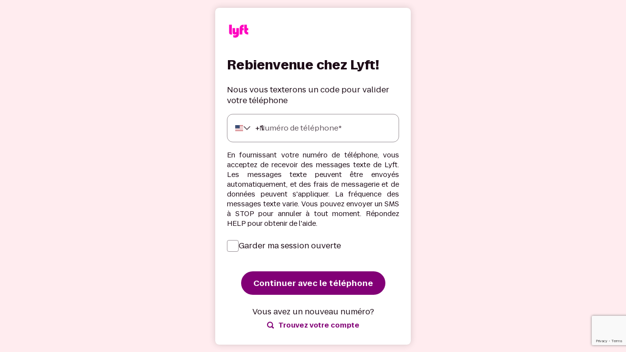

--- FILE ---
content_type: text/html; charset=utf-8
request_url: https://account.lyft.com/auth?locale_language=fr-us&next=https%3A%2F%2Fhelp.lyft.com%2Fhc%2Ffr-us%2Fall%2Farticles%2F0294755093-popular-ride-destinations
body_size: 48513
content:
<!DOCTYPE html><html lang="fr"><head><meta charSet="utf-8" data-next-head=""/><meta name="viewport" content="width=device-width, initial-scale=1.0, minimum-scale=1.0, viewport-fit=cover" data-next-head=""/><script src="https://www.google.com/recaptcha/enterprise.js?render=6LcmY_0UAAAAAMJaSF9FDa4OuRvyShM9LuxEK7Nt" async="" defer="" data-next-head=""></script><link rel="icon" type="image/x-icon" href="https://www.lyft.com/favicon.ico" data-next-head=""/><meta name="HandheldFriendly" content="true" data-next-head=""/><meta name="MobileOptimized" content="320" data-next-head=""/><meta name="app-mobile-web-app-capable" content="yes" data-next-head=""/><meta name="google-site-verification" content="qOobNNEobNOSq_i3HPWC-CcOMZCtzpyjNUeopKJk04k" data-next-head=""/><meta name="p:domain_verify" content="c27507f5e616694c12804b1b595b7c85" data-next-head=""/><meta name="description" content="Rideshare with Lyft. Lyft is your friend with a car, whenever you need one. Download the app and get a ride from a friendly driver within minutes." data-next-head=""/><meta name="author" content="Lyft, Inc." data-next-head=""/><meta name="robots" content="noindex, noarchive, noodp, nofollow" data-next-head=""/><meta name="referrer" content="strict-origin-when-cross-origin" data-next-head=""/><meta name="copyright" content="Copyright © 2026 Lyft" data-next-head=""/><meta http-equiv="Content-Language" content="en_US" data-next-head=""/><meta http-equiv="X-UA-Compatible" content="IE=edge" data-next-head=""/><meta property="og:title" content="A ride whenever you need one - Lyft" data-next-head=""/><meta property="og:description" content="Rideshare with Lyft. Lyft is your friend with a car, whenever you need one. Download the app and get a ride from a friendly driver within minutes." data-next-head=""/><meta property="og:type" content="website" data-next-head=""/><meta property="og:image:width" content="1200" data-next-head=""/><meta property="og:image:height" content="627" data-next-head=""/><meta property="og:site_name" content="Lyft" data-next-head=""/><meta property="fb:app_id" content="275560259205767" data-next-head=""/><meta name="twitter:card" content="summary_large_image" data-next-head=""/><meta name="twitter:site" content="@lyft" data-next-head=""/><title data-next-head="">Connexion</title><link rel="preload" href="https://cdn.lyft.com/accountfrontend/_next/static/css/pages/_app.6fe0a895.css" as="style" crossorigin="anonymous"/><meta name="sentry-trace" content="cef1456a3f28e6fa3ade859635798c61-f758e4f58c9c477a"/><meta name="baggage" content="sentry-environment=production,sentry-release=e2kYr_BhkKgh7Rcu7xwWb,sentry-public_key=1a8734debfae3dd2a6fe37a709dfb7cb,sentry-trace_id=cef1456a3f28e6fa3ade859635798c61"/><script id="i18n-common" data-nscript="beforeInteractive" crossorigin="anonymous">
if(!window.__TRANSLATIONS__) window.__TRANSLATIONS__ = {};
window.__TRANSLATIONS__.locale = "fr";
window.__TRANSLATIONS__.bundleName = "common";
window.__TRANSLATIONS__.data = { ...window.__TRANSLATIONS__.data, ...{"1it9ryd":{"s":"Rebienvenue chez Lyft!"},"hyzlaq":{"s":"Continuer avec le téléphone"},"1i53fl1":{"s":"Créer un compte"},"wvgn6v":{"s":"Rebienvenue chez Lyft!"},"eoqgtu":{"s":"Suivant"},"77hbgn":{"s":"Courriel"},"h0vlg2":{"s":"Nous vous enverrons un lien pour vérifier votre courriel."},"97mch7":{"s":"S'inscrire à Lyft"},"pk8vmg":{"s":"Entrez le code de vérification"},"e1xrjj":{"s":"Suivant"},"g72wic":{"s":"J'accepte les"},"o0mtr0":{"s":"J'accepte"},"1j0kjy1":{"s":"Une erreur inattendue est survenue. Essayez de nouveau."},"c7kspd":{"s":"Réessayer"},"1qa38q":{"s":"Récupération annulée"},"170d7hc":{"s":"Revenir à la page de connexion"},"8pb3lu":{"s":"Vous êtes déjà connecté(e)! Si vous continuez la récupération de {recoveryEmail}, vous serez déconnecté(e) de {emailAddress}."},"9atb10":{"s":"Récupérer votre compte"},"1hg0vwn":{"s":"Récupérer {recoveryEmail}"},"1tzotba":{"s":"Rester connecté(e) en tant que {emailAddress}"},"1brdd9c":{"s":"Connectez-vous avec Lyft"},"ks0r3v":{"s":"Rejeter"},"i8z72i":{"s":"Accepter"},"1uib6ne":{"s":"Erreur de traitement. Essayez de nouveau"},"p8exmt":{"s":"Client introuvable"},"der5qx":{"s":"Une erreur s’est produite"},"12v9ekj":{"s":"Suivant"},"1xs2fc8":{"s":"Envoi d'un courriel de vérification..."},"1c6jiam":{"s":"Trop de tentatives, réessayez plus tard"},"i1llnp":{"s":"Trouvez votre compte avec votre courriel"},"bbv91b":{"s":"Vous avez de la difficulté à trouver votre compte?"},"1nbk91w":{"s":"Courriel"},"e6b5y5":{"s":"Consultez vos courriels"},"xxntij":{"s":"Nous avons envoyé un courriel à l'adresse ci-dessous. Confirmez votre compte en touchant le lien dans le courriel."},"13vid6m":{"s":"Renvoyer"},"y9l182":{"s":"Renvoi du courriel de vérification en cours..."},"59ce60":{"s":"Trop de tentatives de renvoi, réessayez plus tard"},"1vl2mod":{"s":"Courriel de vérification renvoyé avec succès"},"tq0sd9":{"s":"Confirmer votre demande d'assistance"},"19pftgt":{"s":"Confirmer"},"eufo10":{"s":"Je n'ai pas demandé de soutien à la clientèle"},"1xrp7yp":{"s":"Pour des raisons de sécurité, nous nous assurons que vous avez communiqué avec le service d'assistance Lyft.     Si vous l'avez fait, veuillez cliquer Confirmer ci-dessous pour continuer à recevoir de l'aide."},"15jp3wc":{"s":"Vous avez 24 heures pour confirmer votre demande de soutien."},"1gy25t3":{"s":"Valider votre adresse courriel"},"3ahiew":{"s":"Nous venons de vous envoyer un courriel de confirmation à l'adresse ci-dessous.\n                     Confirmez votre compte en touchant le lien dans le courriel."},"jhwel4":{"s":"Profil"},"exmtlp":{"s":"Déconnexion"},"df7xmy":{"s":"Services connectés"},"1sk41ha":{"s":"Contrôlez l’accès à votre compte Lyft."},"1954eqj":{"s":"Oups! Une erreur inattendue s'est produite."},"xu88ky":{"s":"Aucune appli n'est liée à votre compte Lyft."},"11inz2":{"s":"Révocation"},"47yuwp":{"s":"Révoquer l’appli"},"1x1ub6q":{"s":"NON"},"11omtqr":{"s":"OUI"},"1codtuh":{"s":"Voulez-vous vraiment révoquer l’autorisation de cette appli?"},"7qezs7":{"s":"Nous n'avons pas pu obtenir vos renseignements d'utilisateur auprès de Google. Veuillez réessayer ou vous inscrire sans utiliser Google"},"xrky00":{"s":"Champ obligatoire"},"qenagl":{"s":"Oups!"},"11j15v2":{"s":"Une erreur s'est produite."},"1x8ayte":{"s":"Connexion"},"122gea":{"s":"Il y a eu un problème de chargement des conditions d'utilisation de l'accord; veuillez réessayer."},"1jt8oy7":{"s":"Réessayer"},"doqya3":{"s":"En ce qui vous concerne, {appName} remplacera {activeLoyaltyPartner} comme partenaire de revenu. Vous pouvez changer votre sélection dans l'onglet Récompenses de l'appli Lyft."},"19z8qzs":{"s":"Sous réserve de"},"1iay86d":{"s":"Conditions générales de Lyft Pink"},"3heo05":{"s":"et"},"199ys1e":{"s":"Conditions d'utilisation Lyft"},"3qupsw":{"s":"En touchant"},"de3g67":{"s":"Accepter"},"2of8k2":{"s":"vous ({name}) consentez à donner"},"g6nnyj":{"s":"l'autorisation de faire ce qui suit :"},"9ovj09":{"s":"partagez les informations de base de votre profil"},"153xijv":{"s":"partagez des notifications concernant les changements de votre statut de membre et la liaison avec votre compte"},"10ygvb2":{"s":"Afficher les conditions complètes"},"1d0b9fh":{"s":"de l'entente {appName}."},"d4nlcj":{"s":"Centre d'assistance"},"1923z4m":{"s":"Assurez-vous d'avoir inscrit correctement l'adresse de facturation\npour le mode de paiement indiqué ci-dessus!"},"1sixgfn":{"s":"Réactiver le paiement"},"1liszm8":{"s":"Réactiver le paiement"},"sbbcw3":{"s":"Envoyer"},"27gc0p":{"s":"Prénom"},"tn6vq1":{"s":"Nom"},"1s728zm":{"s":"Adresse de facturation"},"r7qc3m":{"s":"Code postal"},"fs5fil":{"s":"Assurez-vous d'avoir inscrit correctement l'adresse de facturation\npour le mode de paiement indiqué ci-dessus!"},"1e7rsvx":{"s":"Définir le mode de paiement par défaut"},"1t9p4hi":{"s":"Contacter l'assistance"},"18ved2f":{"s":"Ajouter un autre mode de paiement"},"1ez19qv":{"s":"Envoyer"},"bqu8yb":{"s":"Ajouter un autre mode de paiement"},"1drj8nl":{"s":"Vous pouvez également définir votre mode de paiement comme suit "},"1q4ul06":{"s":" ou un compte bancaire, ou communiquez avec le service de soutien pour obtenir de l'aide supplémentaire."},"1naahtw":{"s":"Adresse de facturation"},"uuslsr":{"s":"Ville de facturation"},"avzva6":{"s":"Code postal de facturation"},"14hro0h":{"s":"Propulsé par Lyft"},"1ylybrj":{"s":"Récupération réussie"},"x1nyh3":{"s":"Compte récupéré"},"1lb7ch1":{"s":"Félicitations, vous avez récupéré avec succès votre compte."},"9xl4tv":{"s":"Aller au Tableau de bord"},"1peaqi8":{"s":"ÉCHEC DE RÉCUPÉRATION"},"13nmouq":{"s":"Contacter l'assistance"},"14soich":{"s":"Cliquez ci-dessous pour contacter l'assistance et nous prendrons les choses en main!"},"14efbzt":{"s":"Nous n'avons pas réussi à récupérer votre compte."},"1hg4wg1":{"s":"Contacter l'assistance"},"s0o132":{"s":"Lier votre compte de vélo"},"ksr3h9":{"s":"Sélectionnez votre réseau de partage de vélos pour lier votre compte existant à Lyft."},"zq0qlo":{"s":"Paiement activé"},"7abo7u":{"s":"Paiement activé"},"1bc7zr6":{"s":"Merci de confirmer les renseignements sur votre carte de crédit."},"n9o7pt":{"s":"Vous pouvez retourner dans l'appli Lyft et poursuivre votre course!"},"12wrnes":{"s":"Cliquez sur Continuer pour commander une course."},"2nbku4":{"s":"Continuer"},"ile7n7":{"s":"Contacter l'assistance"},"yvjt0y":{"s":"Contacter l'assistance"},"ajedua":{"s":"Nous n'avons pas réussi à réactiver votre compte."},"1533nvf":{"s":"Cliquez ci-dessous pour contacter l'assistance et nous prendrons les choses en main!"},"jrc6zr":{"s":"Contacter l'assistance"},"1k9ohre":{"s":"Avant de monter sur le vélo"},"199rq0j":{"s":"Veuillez accepter notre contrat de location et la décharge de responsabilité."},"1y2o2k3":{"s":"Continuer"},"awn8tf":{"s":"Vous êtes à quelques minutes de rouler. Connectez-vous ci-dessous."},"316kkn":{"s":"Récupération de votre compte {bikeShareSystemName}"},"1u87fqi":{"s":"Votre adresse courriel ou votre nom d'utilisateur avec {systemName}"},"1txs21d":{"s":"Mot de passe"},"c6ecvx":{"s":"Mot de passe oublié?"},"awswil":{"s":"Connexion"},"1506tta":{"s":"La vérification de votre adresse courriel est réussie"},"1b6amy":{"s":"Votre adresse courriel est vérifiée"},"1tbqj7c":{"s":"Félicitations, votre adresse courriel est vérifiée."},"ad0m05":{"s":"Aller au Tableau de bord"},"wfinsk":{"s":"Échec de vérification de l'adresse courriel"},"1ld0gew":{"s":"Oups! Nous n'avons pas pu vérifier votre adresse courriel."},"1y5vbl7":{"s":"Nous n'avons pas pu vérifier votre adresse courriel."},"19bpny5":{"s":"Cliquez ci-dessous pour renvoyer le lien de vérification de l'adresse courriel"},"1qqqryy":{"s":"Renvoyer le lien de vérification de l'adresse courriel"},"1rdakxo":{"s":"Réinitialiser le mot de passe de votre compte"},"1t5z2kd":{"s":"Nous nous en occupons. Consultez vos courriels pour obtenir un lien."},"1p138ym":{"s":"Votre adresse courriel avec {systemName}"},"wovnar":{"s":"Envoyer"},"cpunbh":{"s":"Retourner à \u003CLink\u003ESe connecter\u003C\u002FLink\u003E"},"1k6q7us":{"s":"Réessayez"},"17qrqrg":{"s":"Redirection..."},"keinsc":{"s":"Continuer vers Lyft"},"18mfwsl":{"s":"Ouvrir l'appli Lyft"},"d2n3i3":{"s":"Veuillez toucher ci-dessous pour être redirigé vers l'appli Lyft."},"1kl6woi":{"s":"Il y avait un problème!"},"15o4ge7":{"s":"Actualisez et essayez à nouveau."},"1yg3mmb":{"s":"Entrez votre numéro de téléphone"},"1btmmwp":{"s":"Quel est votre numéro?"},"bmb69n":{"s":"Numéro de téléphone"},"l5af5d":{"s":"Suivant"},"b2bcdl":{"s":"Une erreur s'est produite. Veuillez réessayer."},"15fhko7":{"s":"Nous aurons besoin de certains renseignements de votre part pour commencer."},"1o3sobm":{"s":"Confirmez votre nom et votre adresse courriel"},"1i27m6a":{"s":"Veuillez confirmer ou mettre à jour vos renseignements pour continuer."},"rynlum":{"s":"S'inscrire et rouler"},"14wik7a":{"s":"Adresse courriel"},"18kye25":{"s":"Code promotionnel"},"1ujlcat":{"s":"Ajouter un code promotionnel"},"3gn0zy":{"s":"Conditions d'utilisation"},"1qxc7gv":{"s":"En savoir plus"},"1kiiu7r":{"s":"Nous vous texterons un code pour valider votre téléphone"},"ql0pdj":{"s":"Entrez votre nouveau numéro"},"beebq0":{"s":"Connexion"},"ojw10c":{"s":"Échec de l’authentification du client. Cela peut se produire lors de l’utilisation d’un système de passerelle sécurisée."},"anzlxd":{"s":"Un problème est survenu lors de la connexion à Google. Veuillez réessayer."},"46bqkk":{"s":"Il semble que vous utilisiez un appareil mobile."},"1wxnjjd":{"s":"Récupérer le compte dans l'application"},"qmo4d2":{"s":"En fournissant votre numéro de téléphone, vous acceptez de recevoir des messages texte de Lyft. Les messages texte peuvent être envoyés automatiquement, et des frais de messagerie et de données peuvent s'appliquer. La fréquence des messages texte varie. Vous pouvez envoyer un SMS à {stop} pour annuler à tout moment. Répondez {help} pour obtenir de l'aide."},"tewczl":{"s":"Garder ma session ouverte"},"14uvbn6":{"s":"Numéro de téléphone"},"fsqnkv":{"s":"Avant de poursuivre, vous devez lire et accepter les plus récentes Conditions d’utilisation de Lyft."},"17nj4vn":{"s":"Conditions d'utilisation de Lyft"},"9obu6u":{"s":"J'accepte"},"gspdj9":{"s":"Une erreur s'est produite. Veuillez réessayer."},"1goz5n":{"s":"Erreur lors de l'acceptation des conditions d'utilisation. Veuillez réessayer."},"1eedkd":{"s":"Veuillez entrer le code envoyé à votre téléphone."},"xbljti":{"s":"Vérifier le numéro de téléphone"},"1v0q920":{"s":"Vérifiez votre compte en saisissant le code à {verificationCodeLength} chiffres que nous vous avons envoyé par texto."},"wexra0":{"s":"Code de vérification"},"gs36h4":{"s":"Cliquez ici pour changer le numéro de téléphone"},"vdicwp":{"s":"Récupérer le compte dans l'application mobile"},"smpyej":{"s":"Nous avons envoyé un code au numéro de téléphone suivant :"},"1l0e82b":{"s":"Valider l'identité"},"1j3cqff":{"s":"Courriel"},"1f0cjpj":{"s":"Entrez votre adresse courriel pour vérifier votre identité"},"1ej3bu1":{"s":"Cette adresse n'est pas associée à votre numéro de téléphone."},"1sdysfx":{"s":"Suivant"},"l0p28t":{"s":"Numéro de permis de conduire"},"1itrbrs":{"s":"Entrez votre numéro de permis de conduire pour vérifier votre identité"},"13tzhnd":{"s":"Numéro de permis de conduire non valide."},"1a1goh9":{"s":"Suivant"},"1cmfyut":{"s":"Non, ce n'est pas moi"},"vqhno3":{"s":"Non, pas moi"},"1uubgcs":{"s":"Adresse courriel"},"1a4o6mm":{"s":"Numéro de téléphone"},"1aqcllp":{"s":"Valider l'identité"},"11pk23m":{"s":"Si vous avez récemment changé votre numéro de téléphone ou si vous avez oublié votre adresse courriel, visitez notre \u003CLink\u003Esite d’aide\u003C\u002FLink\u003E."},"1th1mfk":{"s":"Si vous avez récemment changé de numéro de téléphone ou si vous ne pouvez pas accéder à vos renseignements d'immatriculation, visitez notre\u003CLink\u003Esite d’aide\u003C\u002FLink\u003E."},"193nyw":{"s":"Créer un compte"},"5nstp4":{"s":"Confirmez votre courriel"},"lfz3hz":{"s":"Confirmez votre courriel"},"pwclmn":{"s":"Pour vérifier votre identité, nous aurons besoin de votre adresse courriel. Visitez notre \u003CLink\u003ECentre d'assistance\u003C\u002FLink\u003E pour plus de renseignements."},"hu39pn":{"s":"Saisissez votre numéro de permis de conduire."},"xwk8f9":{"s":"Saisissez votre numéro de permis de conduire."},"r9vx5y":{"s":"Pour vérifier votre identité, nous aurons besoin de votre permis de conduire. Visitez notre \u003CLink\u003ECentre d'assistance\u003C\u002FLink\u003E pour plus de renseignements."},"rhb8l0":{"s":"Compte sécurisé"},"17jjqpp":{"s":"Votre compte est sécurisé."},"1e8fwlb":{"s":"Tous les appareils connectés à votre compte ont été déconnectés.\n         Pour continuer d'utiliser Lyft, vous devrez vous reconnecter."},"1ejpil5":{"s":"Votre compte est sécurisé."},"1i2l6um":{"s":"Votre compte a été sécurisé.\n             Tous les appareils connectés à votre compte ont été déconnectés."},"1dyqbz7":{"s":"Un problème est survenu et nous n'avons pas pu sécuriser votre compte."},"1t3dl1m":{"s":"Continuer avec Lyft"},"19wr1aq":{"s":"Vérification de courriel Lyft."},"1y3o6lo":{"s":"Merci de nous en aviser."},"aovfut":{"s":"Nous avons annulé ce lien. Votre compte est sécurisé."},"mqw5xm":{"s":"Merci de nous en aviser."},"dxdoc5":{"s":"Ce lien a déjà été invalidé. Votre compte est sécurisé."},"2hrp8h":{"s":"Un problème est survenu et nous n'avons pas pu valider votre courriel."},"ggzhpa":{"s":"Un problème est survenu et nous n'avons pas pu annuler ce lien."},"j7xmbt":{"s":"Tout est bien!"},"u825v6":{"s":"Votre adresse courriel est validée."},"u52840":{"s":"Votre adresse courriel a déjà été vérifiée."},"1rgvyw9":{"s":"Vérification téléphonique Lyft."},"3g7cjv":{"s":"Merci de nous en aviser."},"11bhs58":{"s":"Nous avons annulé ce lien. Votre compte est sécurisé."},"1air3ll":{"s":"Merci de nous en aviser."},"1pedqhr":{"s":"Tout est bien!"},"fw3uck":{"s":"Votre numéro de téléphone est maintenant vérifié."},"83oa07":{"s":"Votre numéro de téléphone a déjà été vérifié."},"qnst69":{"s":"Un problème est survenu et nous n'avons pas pu valider votre numéro de téléphone."},"tagfns":{"s":"Un problème est survenu et nous n'avons pas pu valider votre téléphone."},"rgleu0":{"s":"Date de naissance"},"l1yjmf":{"s":"Gonflage des pneus et chargement des écrans"},"19uym9h":{"s":"Le nom d'utilisateur ou le mot de passe que vous avez entré n'est pas valide."},"a5tw1b":{"s":"Ce compte {systemName} n’est plus actif. Veuillez contacter \u003CCustomerServiceLink\u003Ele service à la clientèle\u003C\u002FCustomerServiceLink\u003E pour obtenir de l’aide."},"2v96b5":{"s":"Ce compte {systemName} ne peut pas être lié pour le moment. Veuillez contacter \u003CCustomerServiceLink\u003Ele service à la clientèle\u003C\u002FCustomerServiceLink\u003E pour obtenir de l’aide."},"ywgt9v":{"s":"Ce compte {systemName} a déjà été accédé et lié à un autre compte. Veuillez contacter \u003CCustomerServiceLink\u003Ele service à la clientèle\u003C\u002FCustomerServiceLink\u003E s'il y a un problème."},"1wab5kj":{"s":"Nous n'avons pas pu trouver de compte {systemName} avec vos renseignements. \u003CBreak \u002F\u003E Veuillez contacter \u003CCustomerServiceLink\u003Ele service à la clientèle\u003C\u002FCustomerServiceLink\u003E pour obtenir de l'aide."},"1ch7mzj":{"s":"Service à la clientèle"},"v1jg6t":{"s":"Créer un nouveau compte"},"14p4dw1":{"s":"Vous n’êtes pas encore membre?"},"1rc6m6s":{"s":"Vous n’êtes pas membre?"},"1vrym2q":{"s":"Continuer"},"und6za":{"s":"S'inscrire maintenant"},"10i4geg":{"s":"Invitation acceptée"},"cmwk2o":{"s":"Téléchargez la dernière version de l’appli Lyft pour commencer à prendre des courses en utilisant Famille Lyft."},"1vjsjj4":{"s":"Invitation refusée"},"1dy6wn":{"s":"Vous avez refusé l’invitation."},"10by2so":{"s":"Télécharger l'appli"},"3znzv5":{"s":"Partagez vos modes de paiement"},"zmv41":{"s":"Les organisateurs paient les courses que vous effectuez sur le compte familial"},"ouv7x0":{"s":"Envoyez les informations en direct à propos du trajet"},"kf4fef":{"s":"Partagez les détails de la course avec les organisateurs et ils recevront des notifications sur votre trajet"},"1og9iqe":{"s":"Refuser"},"1vetcw":{"s":"Accepter"},"1poypw":{"s":"Joignez-vous à la famille de {name}"},"1qepis4":{"s":"{firstName} {lastName} ({phoneNumber}) vous a ajouté à son compte familial."},"1y2lb69":{"s":"Veuillez confirmer que vous n'avez pas ajouté de nouvelle carte pour la méthode Paie Express"},"1kgyyqn":{"s":"Confirmez, en cliquant sur ce bouton, Lyft désactivera cette méthode de paiement"},"15r3fp1":{"s":"Confirmer"},"141u810":{"s":"Merci de nous l'avoir fait savoir. Nous allons examiner votre compte."},"1kk615s":{"s":"Les paiements avec Paie Express ont été temporairement désactivés. Vos recettes seront incluses dans votre paiement bancaire hebdomadaire."},"z86vzm":{"s":"Apprenez comment protéger votre compte contre la fraude à l'avenir "},"sfi9a9":{"s":"Nous avons déjà signalé cela comme une fraude potentielle et nous examinons actuellement votre compte"},"16w4ra5":{"s":"Pour obtenir plus d'informations sur la façon de protéger votre compte contre la fraude à l'avenir "},"12ssoul":{"s":"Ce lien a expiré."},"1hjenli":{"s":"Ce lien n'est pas valide."},"1tz38gh":{"s":"Veuillez vérifier le lien et réessayer. Pour plus d'informations sur la façon de protéger votre compte contre la fraude à l'avenir "},"1yvbcoy":{"s":"Une erreur s'est produite. Veuillez réessayer plus tard."},"1g5fqs8":{"s":"Protégez votre compte contre la fraude"},"lf1a1g":{"s":"Problèmes de réception du code?"},"ng20fo":{"s":"Trouvez votre compte"},"cgd8lm":{"s":"Vous avez un nouveau numéro?"},"ytrsz6":{"s":"Vous avez des difficultés?"},"nq5jrs":{"s":"\u003CLink\u003EEn savoir plus\u003C\u002FLink\u003E sur la connexion"},"sehnxf":{"s":"S'inscrire en utilisant Google"},"lkdnn8":{"s":"Envoyer"},"pi8cgf":{"s":"Nous aurons besoin de détails supplémentaires"},"1b71bes":{"s":"Garder ma session ouverte pendant 30 jours"},"1r0t31k":{"s":"Vérifiez votre boîte de réception"},"1q2d01i":{"s":"Vous recevrez un lien sécurisé à l’adresse courriel suivante : \u003CEmailLink\u003E{email}\u003C\u002FEmailLink\u003E. Si vous ne voyez pas le courriel, vérifiez votre dossier de courriers indésirables."},"ntwduf":{"s":"Vous n'avez pas reçu le courriel?"},"17l88rd":{"s":"Renvoyer un courriel"},"1j36er6":{"s":"Besoin d'aide?"},"1fqtlou":{"s":"Contactez-nous"},"1imwlcp":{"s":"Renvoyer le code"},"19zug63":{"s":"Comment devrions-nous communiquer avec vous?"},"1utui1j":{"s":"Nous renverrons un code à {phoneNumber}."},"uep89f":{"s":"Appelez-moi"},"o064kg":{"s":"Envoyer par messagerie texte"},"10jzkrk":{"s":"Code envoyé"},"1n47dg5":{"s":"Oups! Une erreur s'est produite. Veuillez réessayer."},"tlhirm":{"s":"Une erreur inattendue est survenue."},"1wc946m":{"s":"Nouveau chez Lyft? "},"120abm9":{"s":"Créer un nouveau compte"},"1pxyj45":{"s":"Désolé, votre commande ne peut pas être traitée pour le moment."},"1i103za":{"s":"Vous avez actuellement une demande active d'exportation de vos données. Vous ne pouvez pas supprimer votre compte tant que votre demande d'exportation n'est pas terminée. Veuillez réessayer une fois l'exportation de vos données terminée."},"1r04kjt":{"s":"Vous avez actuellement une commande active pour l'exportation de vos données. Vous ne pouvez pas supprimer votre compte tant que votre commande d'exportation n'est pas terminée. Veuillez réessayer après l'exportation de vos données."},"4pk472":{"s":"Vous avez actuellement une demande active de suppression de vos données. Nous supprimerons votre compte et vos informations dans la mesure requise par la loi applicable, comme expliqué dans notre \u003CPrivacyPolicyLink\u003EPolitique de confidentialité\u003C\u002FPrivacyPolicyLink\u003E. Nous conserverons un enregistrement de votre demande."},"1fgb1lo":{"s":"Nous ne pouvons pas traiter votre demande de suppression pour le moment, car vous utilisez actuellement nos services, par exemple en commandant une course, en effectuant une course ou en parrainant des coupons ou des codes qui n'ont pas été échangés. Veuillez réessayer une fois l'activité en attente terminée."},"10vwpat":{"s":"Vous avez actuellement un paiement Lyft non réglé associé à votre compte. Vous ne pouvez pas supprimer votre compte tant que la transaction de paiement n'a pas été terminée. Veuillez réessayer après règlement."},"jobp35":{"s":"Vous avez actuellement une activité de location non résolue associée à votre compte. Vous ne pouvez pas supprimer votre compte tant que la transaction de location n'a pas été complétée. Veuillez réessayer ensuite."},"13fems5":{"s":"Nous ne pouvons pas compléter votre demande de suppression parce qu'une citation liée à l'aéroport est associée à votre compte. Les aéroports exigent que les chauffeurs respectent leurs règles et règlements. Le non-respect de ces règles peut entraîner une suspension définitive empêchant d'effectuer des courses aéroportuaires. \u003CHelpCenterLink\u003ECentre d'aide\u003C\u002FHelpCenterLink\u003E"},"inn9ho":{"s":"Veuillez activer les fichiers témoins dans votre navigateur"},"1czbc09":{"s":"Continuer avec Apple"},"1bxzv9":{"s":"Une erreur s'est produite. Veuillez réessayer."},"b143f5":{"s":"Fenêtre contextuelle fermée. Veuillez réessayer."},"1ksxsee":{"s":"OU"},"17lb1ok":{"s":"Connectez-vous avec Google"},"z0frec":{"s":"\u003Cstrong\u003EPas un administrateur?\u003C\u002Fstrong\u003E\u003Cbr \u002F\u003EPour faire des courses de travail, mettez en place un \u003Ca\u003Eprofil d’entreprise de passager\u003C\u002Fa\u003E"},"12kaohe":{"s":"Obtenez de l'aide pour la connexion"},"18ruq6o":{"s":"Vous ne recevez toujours pas le courriel de connexion?"},"1qsdics":{"s":"Votre organisation peut disposer d'un pare-feu qui bloque les courriels Lyft. Demandez à votre équipe informatique d'autoriser ces domaines de messagerie :"},"12vdhy9":{"s":"Besoin d'aide pour vous connecter?"},"5hzmly":{"s":"Nous pouvons vous envoyer des instructions supplémentaires par courriel."},"5qdlie":{"s":"Envoyer les instructions"},"cdg3u1":{"s":"Courriel envoyé. Consultez votre boîte de réception pour obtenir des instructions."},"5fa7fd9b65f99b7d5a3a241e19be181f":{"s":"Sélectionnez une langue"},"0046290eb9a16398fde8164088cf225d":{"s":"Langue {language}"},"5f9bac298998804e3bf1d7795bebf884":{"s":"Mettre à jour la langue"},"28d7d84bf23ae27c6cac61dd0e19553e":{"s":"Souhaitez-vous définir votre langue par défaut sur {language}, ou simplement mettre à jour votre langue pour cette session?"},"e23ad6d73f9ccebbeab745920b4b5fb9":{"s":"Définir comme valeur par défaut"},"9cb8c508d3ee2388d124bed0b40b6b0a":{"s":"Mise à jour pour cette session"}} };
</script><link rel="stylesheet" href="https://cdn.lyft.com/accountfrontend/_next/static/css/pages/_app.6fe0a895.css" crossorigin="anonymous" data-n-g=""/><noscript data-n-css=""></noscript><script defer="" crossorigin="anonymous" noModule="" src="https://cdn.lyft.com/accountfrontend/_next/static/chunks/polyfills-42372ed130431b0a.js"></script><script defer="" src="https://cdn.lyft.com/accountfrontend/_next/static/chunks/262.7e8a88934e72b53b.js" crossorigin="anonymous"></script><script defer="" src="https://cdn.lyft.com/accountfrontend/_next/static/chunks/7421.813d3b391d207f2e.js" crossorigin="anonymous"></script><script defer="" src="https://cdn.lyft.com/accountfrontend/_next/static/chunks/5951.06b4dbb0b2aa3969.js" crossorigin="anonymous"></script><script defer="" src="https://cdn.lyft.com/accountfrontend/_next/static/chunks/4686.4aecd046b3ef72b3.js" crossorigin="anonymous"></script><script src="https://cdn.lyft.com/accountfrontend/_next/static/chunks/webpack-61e66c98c52ade0d.js" defer="" crossorigin="anonymous"></script><script src="https://cdn.lyft.com/accountfrontend/_next/static/chunks/framework-f78af806a6068ed9.js" defer="" crossorigin="anonymous"></script><script src="https://cdn.lyft.com/accountfrontend/_next/static/chunks/main-837e90d800262aea.js" defer="" crossorigin="anonymous"></script><script src="https://cdn.lyft.com/accountfrontend/_next/static/chunks/pages/_app-6e97e007b3aa8e4b.js" defer="" crossorigin="anonymous"></script><script src="https://cdn.lyft.com/accountfrontend/_next/static/chunks/pages/%5B...index%5D-6a70195a7dd59b9a.js" defer="" crossorigin="anonymous"></script><script src="https://cdn.lyft.com/accountfrontend/_next/static/e2kYr_BhkKgh7Rcu7xwWb/_buildManifest.js" defer="" crossorigin="anonymous"></script><script src="https://cdn.lyft.com/accountfrontend/_next/static/e2kYr_BhkKgh7Rcu7xwWb/_ssgManifest.js" defer="" crossorigin="anonymous"></script><style data-styled="" data-styled-version="5.3.11">.kGRXWn{display:-webkit-box;-webkit-line-clamp:2;-webkit-box-orient:vertical;overflow:hidden;}/*!sc*/
.TCfcc{display:-webkit-box;-webkit-line-clamp:2;-webkit-box-orient:vertical;overflow:hidden;text-align:left;}/*!sc*/
data-styled.g1[id="sc-aXZVg"]{content:"kGRXWn,TCfcc,"}/*!sc*/
.jMphdc{height:1px;width:1px;position:absolute;z-index:1;overflow:hidden;white-space:nowrap;-webkit-clip:rect(0 0 0 0);clip:rect(0 0 0 0);-webkit-clip-path:inset(50%);clip-path:inset(50%);}/*!sc*/
data-styled.g4[id="sc-fqkvVR"]{content:"jMphdc,"}/*!sc*/
.hZBedH{display:-webkit-box;display:-webkit-flex;display:-ms-flexbox;display:flex;box-sizing:border-box;-webkit-align-items:center;-webkit-box-align:center;-ms-flex-align:center;align-items:center;-webkit-flex-direction:column;-ms-flex-direction:column;flex-direction:column;-webkit-box-pack:center;-webkit-justify-content:center;-ms-flex-pack:center;justify-content:center;}/*!sc*/
.dJKdAt{display:-webkit-box;display:-webkit-flex;display:-ms-flexbox;display:flex;box-sizing:border-box;-webkit-align-items:flex-end;-webkit-box-align:flex-end;-ms-flex-align:flex-end;align-items:flex-end;}/*!sc*/
.pEPtP{display:-webkit-box;display:-webkit-flex;display:-ms-flexbox;display:flex;box-sizing:border-box;-webkit-align-items:center;-webkit-box-align:center;-ms-flex-align:center;align-items:center;}/*!sc*/
.erDveY{display:-webkit-box;display:-webkit-flex;display:-ms-flexbox;display:flex;box-sizing:border-box;-webkit-align-items:center;-webkit-box-align:center;-ms-flex-align:center;align-items:center;-webkit-box-pack:center;-webkit-justify-content:center;-ms-flex-pack:center;justify-content:center;gap:8px;}/*!sc*/
.jSWIrf{display:-webkit-box;display:-webkit-flex;display:-ms-flexbox;display:flex;box-sizing:border-box;}/*!sc*/
.fllwEL{display:-webkit-box;display:-webkit-flex;display:-ms-flexbox;display:flex;box-sizing:border-box;-webkit-align-items:center;-webkit-box-align:center;-ms-flex-align:center;align-items:center;-webkit-box-pack:justify;-webkit-justify-content:space-between;-ms-flex-pack:justify;justify-content:space-between;}/*!sc*/
.ksAMEK{display:-webkit-box;display:-webkit-flex;display:-ms-flexbox;display:flex;box-sizing:border-box;-webkit-align-items:center;-webkit-box-align:center;-ms-flex-align:center;align-items:center;-webkit-box-pack:start;-webkit-justify-content:flex-start;-ms-flex-pack:start;justify-content:flex-start;gap:16px;}/*!sc*/
.eznuRz{display:-webkit-box;display:-webkit-flex;display:-ms-flexbox;display:flex;box-sizing:border-box;-webkit-align-items:center;-webkit-box-align:center;-ms-flex-align:center;align-items:center;-webkit-box-pack:center;-webkit-justify-content:center;-ms-flex-pack:center;justify-content:center;}/*!sc*/
.kaHbuD{display:-webkit-box;display:-webkit-flex;display:-ms-flexbox;display:flex;box-sizing:border-box;-webkit-align-items:center;-webkit-box-align:center;-ms-flex-align:center;align-items:center;-webkit-flex-direction:column;-ms-flex-direction:column;flex-direction:column;}/*!sc*/
data-styled.g5[id="sc-dcJsrY"]{content:"hZBedH,dJKdAt,pEPtP,erDveY,jSWIrf,fllwEL,ksAMEK,eznuRz,kaHbuD,"}/*!sc*/
.kqfRFm{-webkit-flex:1;-ms-flex:1;flex:1;}/*!sc*/
data-styled.g6[id="sc-iGgWBj"]{content:"kqfRFm,"}/*!sc*/
.fORnup{-webkit-flex:none;-ms-flex:none;flex:none;visibility:hidden;height:24px;}/*!sc*/
@media (min-width:576px){.fORnup{height:24px;}}/*!sc*/
@media (min-width:768px){.fORnup{height:24px;}}/*!sc*/
@media (min-width:1024px){.fORnup{height:24px;}}/*!sc*/
@media (min-width:1280px){.fORnup{height:24px;}}/*!sc*/
.JPSGo{-webkit-flex:none;-ms-flex:none;flex:none;visibility:hidden;height:16px;}/*!sc*/
@media (min-width:576px){.JPSGo{height:16px;}}/*!sc*/
@media (min-width:768px){.JPSGo{height:16px;}}/*!sc*/
@media (min-width:1024px){.JPSGo{height:16px;}}/*!sc*/
@media (min-width:1280px){.JPSGo{height:16px;}}/*!sc*/
.gnHzMj{-webkit-flex:none;-ms-flex:none;flex:none;visibility:hidden;height:8px;}/*!sc*/
@media (min-width:576px){.gnHzMj{height:8px;}}/*!sc*/
@media (min-width:768px){.gnHzMj{height:8px;}}/*!sc*/
@media (min-width:1024px){.gnHzMj{height:8px;}}/*!sc*/
@media (min-width:1280px){.gnHzMj{height:8px;}}/*!sc*/
.hefLIg{-webkit-flex:none;-ms-flex:none;flex:none;visibility:hidden;display:inline-block;width:8px;}/*!sc*/
@media (min-width:576px){.hefLIg{width:8px;}}/*!sc*/
@media (min-width:768px){.hefLIg{width:8px;}}/*!sc*/
@media (min-width:1024px){.hefLIg{width:8px;}}/*!sc*/
@media (min-width:1280px){.hefLIg{width:8px;}}/*!sc*/
.bZQBlT{-webkit-flex:none;-ms-flex:none;flex:none;visibility:hidden;height:0px;}/*!sc*/
@media (min-width:576px){.bZQBlT{height:0px;}}/*!sc*/
@media (min-width:768px){.bZQBlT{height:0px;}}/*!sc*/
@media (min-width:1024px){.bZQBlT{height:0px;}}/*!sc*/
@media (min-width:1280px){.bZQBlT{height:0px;}}/*!sc*/
data-styled.g7[id="sc-gsFSXq"]{content:"fORnup,JPSGo,gnHzMj,hefLIg,bZQBlT,"}/*!sc*/
.iNOJef{display:-webkit-inline-box;display:-webkit-inline-flex;display:-ms-inline-flexbox;display:inline-flex;-webkit-tap-highlight-color:transparent;position:relative;}/*!sc*/
.iNOJef button,.iNOJef input{position:relative;}/*!sc*/
.iNOJef button::after,.iNOJef input::after{content:'';position:absolute;top:0;right:0;bottom:0;left:0;min-height:48px;margin:-24px 0;}/*!sc*/
.iNOJef .focus-visible:not(:disabled):not([disabled]):focus{outline:none;}/*!sc*/
.iNOJef .focus-visible:not(:disabled):not([disabled]):focus::after{box-shadow:none;}/*!sc*/
.iNOJef.focus-visible:not(:disabled):not([disabled]):focus{outline:3px solid var(--core-ui-theme-surface-interactive,var(--core-ui-color-surface-interactive));outline-offset:2px;}/*!sc*/
.iNOJef.focus-visible:not(:disabled):not([disabled]):focus::after{box-shadow:none;}/*!sc*/
data-styled.g9[id="sc-imWYAI"]{content:"iNOJef,"}/*!sc*/
.XSzZz{position:relative;display:inline-block;height:24px;}/*!sc*/
data-styled.g10[id="sc-jXbUNg"]{content:"XSzZz,"}/*!sc*/
.itxHKb{-webkit-appearance:none;-moz-appearance:none;appearance:none;cursor:pointer;position:relative;border:1px solid var(--core-ui-theme-stroke-secondary,var(--core-ui-color-stroke-secondary));border-radius:4px;height:24px;width:24px;-webkit-transition:background-color 100ms cubic-bezier(0.45,0,1,1);transition:background-color 100ms cubic-bezier(0.45,0,1,1);will-change:background-color;}/*!sc*/
.itxHKb:checked ~ div > svg,.itxHKb:indeterminate ~ div > svg{-webkit-transform:scale(1);-ms-transform:scale(1);transform:scale(1);opacity:1;-webkit-transition:all 100ms cubic-bezier(0,0,0.15,1);transition:all 100ms cubic-bezier(0,0,0.15,1);}/*!sc*/
.itxHKb:active:not(:disabled) + div{background-color:var(--core-ui-color-pressed0);-webkit-transition:background-color 100ms cubic-bezier(0,0,0.15,1);transition:background-color 100ms cubic-bezier(0,0,0.15,1);}/*!sc*/
.itxHKb:checked:active:not(:disabled) + div,.itxHKb:indeterminate:active:not(:disabled) + div{background-color:var(--core-ui-color-pressed100);}/*!sc*/
.itxHKb:hover:not(:disabled):not(:active) + div{background-color:var(--core-ui-color-hover0);-webkit-transition:background-color 100ms cubic-bezier(0,0,0.15,1);transition:background-color 100ms cubic-bezier(0,0,0.15,1);}/*!sc*/
.itxHKb:checked:hover:not(:disabled):not(:active) + div,.itxHKb:indeterminate:hover:not(:disabled):not(:active) + div{background-color:var(--core-ui-color-hover100);}/*!sc*/
.itxHKb:disabled,.itxHKb:disabled ~ div > svg{opacity:0.38;cursor:initial;}/*!sc*/
.itxHKb:disabled:checked{border:0;}/*!sc*/
.itxHKb.itxHKb::after{content:none;}/*!sc*/
.itxHKb:not(:focus-visible):not(:disabled):not([disabled]):focus{outline:none;}/*!sc*/
.itxHKb:focus-visible{outline:3px solid var(--core-ui-theme-surface-interactive,var(--core-ui-color-surface-interactive));outline-offset:2px;}/*!sc*/
data-styled.g11[id="sc-dhKdcB"]{content:"itxHKb,"}/*!sc*/
.egkCxW{position:absolute;top:0;left:0;height:24px;width:24px;border-radius:4px;overflow:hidden;pointer-events:none;z-index:2;}/*!sc*/
.egkCxZ{position:absolute;top:0;left:0;height:24px;width:24px;border-radius:4px;overflow:hidden;pointer-events:none;z-index:1;}/*!sc*/
data-styled.g12[id="sc-kpDqfm"]{content:"egkCxW,egkCxZ,"}/*!sc*/
.fxvkTf{fill:var(--core-ui-theme-icon-primary,var(--core-ui-color-icon-primary));height:100%;width:100%;opacity:0;-webkit-transform:scale(0);-ms-transform:scale(0);transform:scale(0);-webkit-transform-origin:50% 50%;-ms-transform-origin:50% 50%;transform-origin:50% 50%;-webkit-transition:all 100ms cubic-bezier(0.45,0,1,1);transition:all 100ms cubic-bezier(0.45,0,1,1);will-change:transform,opacity;}/*!sc*/
data-styled.g13[id="sc-dAlyuH"]{content:"fxvkTf,"}/*!sc*/
.gbmzbf{fill:var(--core-ui-theme-surface-selected,var(--core-ui-color-surface-selected));}/*!sc*/
data-styled.g14[id="sc-jlZhew"]{content:"gbmzbf,"}/*!sc*/
.iioosY{fill:var(--core-ui-theme-surface-primary,var(--core-ui-color-surface-primary));}/*!sc*/
data-styled.g15[id="sc-cwHptR"]{content:"iioosY,"}/*!sc*/
.hlmbbM{display:inline-block;line-height:0;color:var(--core-ui-theme-icon-interactive,var(--core-ui-color-icon-interactive));}/*!sc*/
.bGLZJE{display:inline-block;line-height:0;color:var(--core-ui-theme-icon-secondary,var(--core-ui-color-icon-secondary));}/*!sc*/
.cfWAWk{display:inline-block;line-height:0;color:var(--core-ui-theme-icon-primary,var(--core-ui-color-icon-primary));}/*!sc*/
.fWFepk{display:inline-block;line-height:0;}/*!sc*/
data-styled.g16[id="sc-jEACwC"]{content:"hlmbbM,bGLZJE,cfWAWk,fWFepk,"}/*!sc*/
.bMUwWV{color:var(--core-ui-theme-text-primary,var(--core-ui-color-text-primary));font-family:"RebelSansText",sans-serif;font-weight:600;font-size:24px;line-height:30px;line-height:30px;font-variation-settings:'GRAD' 15;}/*!sc*/
@media (min-width:1024px){.bMUwWV{font-size:26px;line-height:32px;}}/*!sc*/
.dhrBt{color:var(--core-ui-theme-text-primary,var(--core-ui-color-text-primary));font-family:"RebelSansText",sans-serif;font-weight:400;font-size:15px;line-height:21px;line-height:21px;}/*!sc*/
@media (min-width:1024px){.dhrBt{font-size:16px;line-height:22px;}}/*!sc*/
.iojWoR{font-family:"RebelSansText",sans-serif;font-weight:400;font-size:15px;line-height:21px;line-height:21px;}/*!sc*/
@media (min-width:1024px){.iojWoR{font-size:16px;line-height:22px;}}/*!sc*/
.kKazow{font-family:"RebelSansText",sans-serif;font-weight:400;font-size:15px;line-height:21px;line-height:21px;}/*!sc*/
.kPnthp{color:var(--core-ui-theme-text-primary,var(--core-ui-color-text-primary));font-family:"RebelSansText",sans-serif;font-weight:400;font-size:13px;line-height:18px;line-height:18px;text-align:justify;}/*!sc*/
@media (min-width:1024px){.kPnthp{font-size:14px;line-height:20px;}}/*!sc*/
.hErPxF{font-family:"RebelSansText",sans-serif;font-weight:500;font-size:17px;line-height:24px;line-height:24px;font-variation-settings:'GRAD' 15;}/*!sc*/
@media (min-width:1024px){.hErPxF{font-size:18px;line-height:25px;}}/*!sc*/
.boOfPk{font-family:"RebelSansText",sans-serif;font-weight:500;font-size:15px;line-height:21px;line-height:21px;font-variation-settings:'GRAD' 15;}/*!sc*/
@media (min-width:768px){.boOfPk{font-size:16px;line-height:22px;}}/*!sc*/
.ktabIW{font-family:"RebelSansText",sans-serif;font-weight:500;font-size:13px;line-height:18px;line-height:18px;font-variation-settings:'GRAD' 15;}/*!sc*/
@media (min-width:768px){.ktabIW{font-size:14px;line-height:20px;}}/*!sc*/
data-styled.g34[id="sc-bmzYkS"]{content:"bMUwWV,dhrBt,iojWoR,kKazow,kPnthp,hErPxF,boOfPk,ktabIW,"}/*!sc*/
.kIkTWD{width:16px;max-height:16px;}/*!sc*/
data-styled.g35[id="sc-iHGNWf"]{content:"kIkTWD,"}/*!sc*/
.hlqpWo{display:inline-block;-webkit-tap-highlight-color:transparent;}/*!sc*/
.hlqpWo button,.hlqpWo input{position:relative;}/*!sc*/
.hlqpWo button::after,.hlqpWo input::after{content:'';position:absolute;top:0;right:0;bottom:0;left:0;min-height:48px;margin:-8px 0;}/*!sc*/
.hlqpWo button:not(:focus-visible):not(:disabled):not([disabled]):focus{outline:none;}/*!sc*/
.hlqpWo button:focus-visible{outline:3px solid var(--core-ui-theme-icon-primary,var(--core-ui-color-icon-primary));outline-offset:2px;}/*!sc*/
.fVEXKH{display:inline-block;-webkit-tap-highlight-color:transparent;}/*!sc*/
.fVEXKH button:not(:focus-visible):not(:disabled):not([disabled]):focus{outline:none;}/*!sc*/
.fVEXKH button:focus-visible{outline:3px solid var(--core-ui-theme-surface-interactive,var(--core-ui-color-surface-interactive));outline-offset:2px;}/*!sc*/
.jIZdFc{display:inline-block;-webkit-tap-highlight-color:transparent;}/*!sc*/
.jIZdFc button,.jIZdFc input{position:relative;}/*!sc*/
.jIZdFc button::after,.jIZdFc input::after{content:'';position:absolute;top:0;right:0;bottom:0;left:0;min-height:48px;margin:-8px 0;}/*!sc*/
.jIZdFc button:not(:focus-visible):not(:disabled):not([disabled]):focus{outline:none;}/*!sc*/
.jIZdFc button:focus-visible{outline:3px solid var(--core-ui-theme-surface-interactive,var(--core-ui-color-surface-interactive));outline-offset:2px;}/*!sc*/
data-styled.g41[id="sc-eBMEME"]{content:"hlqpWo,fVEXKH,jIZdFc,"}/*!sc*/
.dfkCaR{-webkit-appearance:none !important;-moz-appearance:none !important;appearance:none !important;position:relative;display:-webkit-inline-box;display:-webkit-inline-flex;display:-ms-inline-flexbox;display:inline-flex;-webkit-align-items:center;-webkit-box-align:center;-ms-flex-align:center;align-items:center;-webkit-box-pack:center;-webkit-justify-content:center;-ms-flex-pack:center;justify-content:center;border:1px solid transparent;border-radius:48px;box-sizing:border-box;padding:0 var(--padding);color:var(--core-ui-theme-text-primary,var(--core-ui-color-text-primary));-webkit-user-select:none;-moz-user-select:none;-ms-user-select:none;user-select:none;min-height:var(--min-height);min-width:var(--min-width);cursor:pointer;-webkit-transition:opacity 200ms cubic-bezier(0.45,0,0.15,1);transition:opacity 200ms cubic-bezier(0.45,0,0.15,1);will-change:opacity;}/*!sc*/
@media (forced-colors:active){@supports (-moz-appearance:none){.dfkCaR:hover{background-color:Highlight;color:HighlightText;border-color:Highlight;}.dfkCaR:hover:focus-visible:not(:focus-visible):not(:disabled):not([disabled]):focus{outline:none;}.dfkCaR:hover:focus-visible:focus-visible{outline:3px solid Highlight;outline-offset:2px;}.dfkCaR:active{background-color:HighlightText;color:Highlight;border-color:ButtonBorder;}}}/*!sc*/
@media (forced-colors:active){.dfkCaR[aria-disabled='true'],.dfkCaR[aria-disabled='true'] *{border-color:GrayText;color:GrayText;}}/*!sc*/
.kFodMV{-webkit-appearance:none !important;-moz-appearance:none !important;appearance:none !important;position:relative;display:-webkit-inline-box;display:-webkit-inline-flex;display:-ms-inline-flexbox;display:inline-flex;-webkit-align-items:center;-webkit-box-align:center;-ms-flex-align:center;align-items:center;-webkit-box-pack:center;-webkit-justify-content:center;-ms-flex-pack:center;justify-content:center;border:1px solid transparent;border-radius:0px;box-sizing:border-box;padding:0 var(--padding);color:var(--core-ui-theme-text-primary,var(--core-ui-color-text-primary));-webkit-user-select:none;-moz-user-select:none;-ms-user-select:none;user-select:none;min-height:var(--min-height);min-width:var(--min-width);cursor:pointer;-webkit-transition:opacity 200ms cubic-bezier(0.45,0,0.15,1);transition:opacity 200ms cubic-bezier(0.45,0,0.15,1);will-change:opacity;}/*!sc*/
@media (forced-colors:active){@supports (-moz-appearance:none){.kFodMV:hover{background-color:Highlight;color:HighlightText;border-color:Highlight;}.kFodMV:hover:focus-visible:not(:focus-visible):not(:disabled):not([disabled]):focus{outline:none;}.kFodMV:hover:focus-visible:focus-visible{outline:3px solid Highlight;outline-offset:2px;}.kFodMV:active{background-color:HighlightText;color:Highlight;border-color:ButtonBorder;}}}/*!sc*/
@media (forced-colors:active){.kFodMV[aria-disabled='true'],.kFodMV[aria-disabled='true'] *{border-color:GrayText;color:GrayText;}}/*!sc*/
data-styled.g42[id="sc-dCFHLb"]{content:"dfkCaR,kFodMV,"}/*!sc*/
.juGSWT{background-color:var(--core-ui-theme-surface-interactive,var(--core-ui-color-surface-interactive));color:var(--core-ui-theme-text-primary-inverse,var(--core-ui-color-text-primary-inverse));-webkit-transition:opacity 200ms cubic-bezier(0.45,0,0.15,1);transition:opacity 200ms cubic-bezier(0.45,0,0.15,1);will-change:opacity;}/*!sc*/
@media (hover:hover){.juGSWT:hover:not([aria-disabled='true']){background-image:linear-gradient(var(--core-ui-color-hover70),var(--core-ui-color-hover70));}}/*!sc*/
.juGSWT:active:not([aria-disabled='true']){background-image:linear-gradient(var(--core-ui-color-pressed70),var(--core-ui-color-pressed70));}/*!sc*/
data-styled.g43[id="sc-fhzFiK"]{content:"juGSWT,"}/*!sc*/
.cgAbXj{padding:0;min-width:auto;min-height:var(--min-height);background-color:transparent;}/*!sc*/
.cgAbXj:not([aria-disabled='true']):hover{-webkit-text-decoration:underline !important;text-decoration:underline !important;}/*!sc*/
data-styled.g50[id="sc-JrDLc"]{content:"cgAbXj,"}/*!sc*/
.kMrRzy{color:var(--core-ui-theme-text-interactive,var(--core-ui-color-text-interactive));}/*!sc*/
data-styled.g51[id="sc-fjvvzt"]{content:"kMrRzy,"}/*!sc*/
.ilhVYu{min-height:auto;min-width:auto;height:var(--height);width:var(--width);padding:0;background-color:transparent;-webkit-transition:opacity 200ms cubic-bezier(0.45,0,0.15,1);transition:opacity 200ms cubic-bezier(0.45,0,0.15,1);will-change:opacity;}/*!sc*/
@media (hover:hover){.ilhVYu:hover:not([aria-disabled='true']){background-image:linear-gradient(var(--core-ui-color-hover0),var(--core-ui-color-hover0));}}/*!sc*/
.ilhVYu:active:not([aria-disabled='true']){background-image:linear-gradient(var(--core-ui-color-pressed0),var(--core-ui-color-pressed0));}/*!sc*/
.ilhVYu:not([aria-disabled='true']):hover,.ilhVYu:not([aria-disabled='true']):active{background-image:none;}/*!sc*/
.ilhVYu:not([aria-disabled='true']):hover::before,.ilhVYu:not([aria-disabled='true']):active::before{content:'';position:absolute;height:100%;width:100%;border-radius:inherit;box-sizing:content-box;border:1px solid var(--core-ui-theme-icon-primary,var(--core-ui-color-icon-primary));background-color:var(--core-ui-theme-icon-primary,var(--core-ui-color-icon-primary));background-clip:padding-box;}/*!sc*/
.ilhVYu:not([aria-disabled='true']):hover::before{opacity:0.1;}/*!sc*/
.ilhVYu:not([aria-disabled='true']):active::before{opacity:0.14;}/*!sc*/
@media (forced-colors:active){.ilhVYu:not([aria-disabled='true']):hover::before,.ilhVYu:not([aria-disabled='true']):active::before{content:none;}}/*!sc*/
data-styled.g54[id="sc-hknOHE"]{content:"ilhVYu,"}/*!sc*/
.cRKXrM{display:contents;}/*!sc*/
data-styled.g59[id="sc-cfxfcM"]{content:"cRKXrM,"}/*!sc*/
.kESbtj{display:-webkit-inline-box;display:-webkit-inline-flex;display:-ms-inline-flexbox;display:inline-flex;-webkit-align-items:center;-webkit-box-align:center;-ms-flex-align:center;align-items:center;will-change:opacity;opacity:1;-webkit-transition:opacity 200ms cubic-bezier(0.45,0,0.15,1);transition:opacity 200ms cubic-bezier(0.45,0,0.15,1);}/*!sc*/
data-styled.g61[id="sc-gmPhUn"]{content:"kESbtj,"}/*!sc*/
.udtaM{position:absolute;-webkit-align-items:center;-webkit-box-align:center;-ms-flex-align:center;align-items:center;top:0;height:100%;right:0;padding:16px;min-height:56px;visibility:hidden;opacity:0;-webkit-transform:scale(0);-ms-transform:scale(0);transform:scale(0);-webkit-transform-origin:50% 50%;-ms-transform-origin:50% 50%;transform-origin:50% 50%;-webkit-transition:all 100ms cubic-bezier(0.45,0,0.15,1);transition:all 100ms cubic-bezier(0.45,0,0.15,1);will-change:opacity,transform;}/*!sc*/
data-styled.g94[id="sc-kMkxaj"]{content:"udtaM,"}/*!sc*/
.bWaEfv{padding-right:8px;}/*!sc*/
data-styled.g95[id="sc-fiCwlc"]{content:"bWaEfv,"}/*!sc*/
.kBDUYY{position:absolute;-webkit-align-items:center;-webkit-box-align:center;-ms-flex-align:center;align-items:center;top:0;height:100%;font:inherit;display:-webkit-box;display:-webkit-flex;display:-ms-flexbox;display:flex;left:1px;right:16px;overflow-x:hidden;padding-left:16px;pointer-events:none;-webkit-user-select:none;-moz-user-select:none;-ms-user-select:none;user-select:none;white-space:nowrap;color:var(--core-ui-theme-text-secondary,var(--core-ui-color-text-secondary));-webkit-transition:opacity 200ms cubic-bezier(0.45,0,0.15,1);transition:opacity 200ms cubic-bezier(0.45,0,0.15,1);will-change:opacity;-webkit-transform-origin:16px 0;-ms-transform-origin:16px 0;transform-origin:16px 0;-webkit-transition:-webkit-transform 100ms cubic-bezier(0.45,0,0.15,1);-webkit-transition:transform 100ms cubic-bezier(0.45,0,0.15,1);transition:transform 100ms cubic-bezier(0.45,0,0.15,1);will-change:transform;}/*!sc*/
data-styled.g96[id="sc-jIGnZt"]{content:"kBDUYY,"}/*!sc*/
.fCTtlr{margin-top:8px;font-style:normal;position:absolute;left:0;opacity:0;display:none;}/*!sc*/
.kWAfrB{margin-top:8px;font-style:normal;position:absolute;left:0;opacity:1;display:block;}/*!sc*/
data-styled.g97[id="sc-fBdRDi"]{content:"fCTtlr,kWAfrB,"}/*!sc*/
.kXxJCF{font:inherit;background:none;width:100%;color:var(--core-ui-theme-text-primary,var(--core-ui-color-text-primary));-webkit-transition:border-color 100ms cubic-bezier(0.45,0,0.15,1);transition:border-color 100ms cubic-bezier(0.45,0,0.15,1);caret-color:var(--core-ui-theme-stroke-interactive,var(--core-ui-color-stroke-interactive));border:1px solid var(--core-ui-theme-stroke-secondary,var(--core-ui-color-stroke-secondary));border-radius:12px;-webkit-appearance:none;-moz-appearance:none;appearance:none;min-width:80px;width:100%;height:100%;max-width:100%;padding-top:16px;padding-bottom:0;padding-left:16px;padding-right:40px;}/*!sc*/
.kXxJCF::-ms-clear{display:none;}/*!sc*/
.kXxJCF:focus,.kXxJCF:focus-visible{outline-offset:-1px;outline:3px solid var(--core-ui-theme-stroke-interactive,var(--core-ui-color-stroke-interactive));border-color:var(--core-ui-theme-stroke-interactive,var(--core-ui-color-stroke-interactive));}/*!sc*/
.kXxJCF:disabled{font-style:italic;border-color:transparent !important;}/*!sc*/
.kXxJCF:not(:focus):invalid,.kXxJCF:input:required,.kXxJCF[aria-invalid="true"]{box-shadow:none;}/*!sc*/
.kXxJCF::-webkit-outer-spin-button,.kXxJCF::-webkit-inner-spin-button{display:none;}/*!sc*/
.kXxJCF:-internal-autofill-selected,.kXxJCF:-webkit-autofill{-webkit-text-fill-color:var(--core-ui-theme-text-primary,var(--core-ui-color-text-primary));-webkit-background-clip:text !important;}/*!sc*/
.kXxJCF[type='number']{-moz-appearance:textfield;}/*!sc*/
data-styled.g98[id="sc-kbhJrz"]{content:"kXxJCF,"}/*!sc*/
.glnAlU{height:100%;width:100%;}/*!sc*/
data-styled.g100[id="sc-iHmpnF"]{content:"glnAlU,"}/*!sc*/
.gwGlnO{position:relative;display:inline-block;min-width:100%;width:100%;}/*!sc*/
.gwGlnO .sc-kMkxaj,.gwGlnO .sc-gmgFlS{-webkit-transition:opacity 200ms cubic-bezier(0.45,0,0.15,1);transition:opacity 200ms cubic-bezier(0.45,0,0.15,1);will-change:opacity;}/*!sc*/
data-styled.g101[id="sc-kYxDKI"]{content:"gwGlnO,"}/*!sc*/
.flIzSv{height:56px;}/*!sc*/
data-styled.g102[id="sc-bpUBKd"]{content:"flIzSv,"}/*!sc*/
.fVzCQR{height:0px;}/*!sc*/
data-styled.g103[id="sc-eyvILC"]{content:"fVzCQR,"}/*!sc*/
.eiNiJf{position:absolute;left:-9999px;height:1px;width:1px;overflow:hidden;}/*!sc*/
data-styled.g104[id="sc-gfoqjT"]{content:"eiNiJf,"}/*!sc*/
.cnzaWJ{pointer-events:none;padding:0;margin:0;position:absolute;background-color:var(--core-ui-theme-surface-primary,var(--core-ui-color-surface-primary));z-index:1000;margin-top:4px;border-radius:12px;overflow:hidden;width:100%;max-height:320px;overflow-x:hidden;overflow-y:auto;overscroll-behavior:contain;box-shadow:var(--core-ui-elevation-level5);background-image:linear-gradient(var(--core-ui-elevation-level5-overlay),var(--core-ui-elevation-level5-overlay));visibility:hidden;opacity:0;will-change:transform,opacity;-webkit-transform:translate3d( 0px, -8px, 0 );-ms-transform:translate3d( 0px, -8px, 0 );transform:translate3d( 0px, -8px, 0 );outline:1px solid transparent;outline-offset:-1px;}/*!sc*/
data-styled.g114[id="sc-eZYNyq"]{content:"cnzaWJ,"}/*!sc*/
.gyKtgn{display:-webkit-box;display:-webkit-flex;display:-ms-flexbox;display:flex;-webkit-align-items:var(--align-items);-webkit-box-align:var(--align-items);-ms-flex-align:var(--align-items);align-items:var(--align-items);padding:12px 14px;-webkit-transition:background-color 100ms cubic-bezier(0.45,0,0.15,1);transition:background-color 100ms cubic-bezier(0.45,0,0.15,1);width:100%;min-height:var(--min-height);border-radius:inherit;-webkit-transition:opacity 200ms cubic-bezier(0.45,0,0.15,1);transition:opacity 200ms cubic-bezier(0.45,0,0.15,1);will-change:opacity;cursor:pointer;}/*!sc*/
@media (hover:hover){.gyKtgn:hover:not([aria-disabled='true']){background-image:linear-gradient(var(--core-ui-color-hover0),var(--core-ui-color-hover0));}}/*!sc*/
.gyKtgn:active:not([aria-disabled='true']){background-image:linear-gradient(var(--core-ui-color-pressed0),var(--core-ui-color-pressed0));}/*!sc*/
.gyKtgn:focus{outline:3px solid var(--core-ui-theme-stroke-interactive,var(--core-ui-color-stroke-interactive));outline-offset:-3px;}/*!sc*/
data-styled.g119[id="sc-gdyeKB"]{content:"gyKtgn,"}/*!sc*/
.gkNMZU{position:relative;list-style:none;}/*!sc*/
.gkNMZU:focus{outline:3px solid var(--core-ui-theme-stroke-interactive,var(--core-ui-color-stroke-interactive));outline-offset:-3px;}/*!sc*/
.gkNMZU:first-of-type{border-top-left-radius:12px;border-top-right-radius:12px;}/*!sc*/
.gkNMZU:last-of-type{border-bottom-left-radius:12px;border-bottom-right-radius:12px;}/*!sc*/
data-styled.g120[id="sc-kzqdkY"]{content:"gkNMZU,"}/*!sc*/
.cDeGtN{margin-right:17px;}/*!sc*/
data-styled.g121[id="sc-bDpDS"]{content:"cDeGtN,"}/*!sc*/
.bklWN{-webkit-flex:1;-ms-flex:1;flex:1;word-break:break-word;}/*!sc*/
.bklWN .sc-dcJsrY{top:-8px;}/*!sc*/
data-styled.g122[id="sc-bVHCgj"]{content:"bklWN,"}/*!sc*/
.jFzPKL{position:relative;text-align:initial;width:100%;}/*!sc*/
data-styled.g132[id="sc-iXzfSG"]{content:"jFzPKL,"}/*!sc*/
.EkmXT{position:relative;width:100%;}/*!sc*/
data-styled.g134[id="sc-eulNck"]{content:"EkmXT,"}/*!sc*/
.bevwKW{display:block;-webkit-text-decoration:none;text-decoration:none;margin-right:32px;}/*!sc*/
data-styled.g135[id="sc-dExYaf"]{content:"bevwKW,"}/*!sc*/
.bLDCyP{--core-ui-theme-surface-interactive:var(--core-ui-theme-brand-interactive,var(--core-ui-color-brand-interactive));--core-ui-theme-brand-interactive:var(--core-ui-theme-brand-interactive,var(--core-ui-color-brand-interactive));--core-ui-theme-icon-interactive:#FF00BF;--core-ui-theme-text-interactive:var(--core-ui-theme-brand-interactive,var(--core-ui-color-brand-interactive));}/*!sc*/
.bLDCyP a:hover{color:var(--core-ui-theme-brand-interactive,var(--core-ui-color-brand-interactive));}/*!sc*/
data-styled.g167[id="sc-dGCmGc"]{content:"bLDCyP,"}/*!sc*/
.cEabbC{z-index:1;-webkit-transition:opacity 200ms cubic-bezier(0.45,0,0.15,1);transition:opacity 200ms cubic-bezier(0.45,0,0.15,1);will-change:opacity;}/*!sc*/
data-styled.g193[id="sc-camqpD"]{content:"cEabbC,"}/*!sc*/
.fgRxfg{font:inherit;background:none;width:100%;color:var(--core-ui-theme-text-primary,var(--core-ui-color-text-primary));-webkit-transition:border-color 100ms cubic-bezier(0.45,0,0.15,1);transition:border-color 100ms cubic-bezier(0.45,0,0.15,1);caret-color:var(--core-ui-theme-stroke-interactive,var(--core-ui-color-stroke-interactive));border:1px solid var(--core-ui-theme-stroke-secondary,var(--core-ui-color-stroke-secondary));border-radius:12px;-webkit-appearance:none;-moz-appearance:none;appearance:none;position:relative;border-radius:12px;}/*!sc*/
.fgRxfg::-ms-clear{display:none;}/*!sc*/
.fgRxfg:focus,.fgRxfg:focus-visible{outline-offset:-1px;outline:3px solid var(--core-ui-theme-stroke-interactive,var(--core-ui-color-stroke-interactive));border-color:var(--core-ui-theme-stroke-interactive,var(--core-ui-color-stroke-interactive));}/*!sc*/
.fgRxfg:disabled{font-style:italic;border-color:transparent !important;}/*!sc*/
.fgRxfg:not(:focus):invalid,.fgRxfg:input:required,.fgRxfg[aria-invalid="true"]{box-shadow:none;}/*!sc*/
.fgRxfg::after{-webkit-transition:opacity 200ms cubic-bezier(0.45,0,0.15,1);transition:opacity 200ms cubic-bezier(0.45,0,0.15,1);will-change:opacity;}/*!sc*/
.fgRxfg .sc-kYxDKI{position:absolute;top:0;left:0;height:56px;}/*!sc*/
.fgRxfg .sc-bpUBKd{border-radius:inherit;}/*!sc*/
.fgRxfg .sc-kbhJrz{border:0;}/*!sc*/
data-styled.g194[id="sc-gweoQa"]{content:"fgRxfg,"}/*!sc*/
.iMxUZt input{position:absolute;top:0;left:0;padding-bottom:1px;padding-left:64px;}/*!sc*/
.iMxUZt .sc-jIGnZt{margin-left:48px;}/*!sc*/
data-styled.g195[id="sc-eIcdZJ"]{content:"iMxUZt,"}/*!sc*/
.cjsUmg{display:-webkit-box;display:-webkit-flex;display:-ms-flexbox;display:flex;-webkit-align-items:center;-webkit-box-align:center;-ms-flex-align:center;align-items:center;border:none;padding:0;background:none;z-index:1;padding-left:16px;-webkit-transition:opacity 200ms cubic-bezier(0.45,0,0.15,1);transition:opacity 200ms cubic-bezier(0.45,0,0.15,1);will-change:opacity;outline:none !important;}/*!sc*/
data-styled.g196[id="sc-jdUcAg"]{content:"cjsUmg,"}/*!sc*/
.gwFoLr{height:100vh;overflow:auto;background:var(--core-ui-color-rose5);background-size:cover;}/*!sc*/
@media (max-width:768px){.gwFoLr{background:var(--core-ui-color-rose5);}}/*!sc*/
@media (max-width:576px){.gwFoLr{background:var(--core-ui-theme-background-primary,var(--core-ui-color-background-primary));}}/*!sc*/
data-styled.g256[id="sc-168ec3dd-0"]{content:"gwFoLr,"}/*!sc*/
.kIQeT{width:100%;padding:24px;background:var(--core-ui-theme-background-primary,var(--core-ui-color-background-primary));position:relative;}/*!sc*/
@media (min-width:577px){.kIQeT{box-shadow:var(--core-ui-elevation-panel);background-image:linear-gradient(var(--core-ui-elevation-panel-overlay),var(--core-ui-elevation-panel-overlay));border-radius:8px;}}/*!sc*/
@media (min-width:577px){.kIQeT{max-width:400px;min-height:576px;}}/*!sc*/
data-styled.g257[id="sc-168ec3dd-1"]{content:"kIQeT,"}/*!sc*/
@media (min-width:576px){.hkyoiR{min-height:100%;-webkit-align-items:center;-webkit-box-align:center;-ms-flex-align:center;align-items:center;}}/*!sc*/
data-styled.g258[id="sc-168ec3dd-2"]{content:"hkyoiR,"}/*!sc*/
.BMiyL{padding-top:env(safe-area-inset-top);}/*!sc*/
data-styled.g259[id="sc-168ec3dd-3"]{content:"BMiyL,"}/*!sc*/
</style></head><body><div id="__next"><span data-testid="core-ui-theme-provider" class="sc-dGCmGc bLDCyP"><main><div class="sc-168ec3dd-0 gwFoLr"><div class="sc-dcJsrY sc-168ec3dd-2 hZBedH hkyoiR"><div data-testid="panel" class="sc-168ec3dd-1 kIQeT"><div class="sc-168ec3dd-3 BMiyL"><form><div><div class="sc-dcJsrY dJKdAt"><a href="https://www.lyft.com" aria-label="Lyft"><span data-testid="core-ui-icon" class="sc-jEACwC hlmbbM"><svg width="48" height="48" viewBox="0 0 32 32" style="fill:currentColor" aria-hidden="true" focusable="false" data-testid="core-ui-icon-lyft"><path d="M23.596 7.073v8.57c0 2.71 1.93 4.64 4.64 4.64H29v-3.087h-.233c-1.044 0-1.556-.513-1.556-1.557v-.934H29v-3.087h-1.79V7.073h-3.614zm-.815 7.632h-1.79v5.579h-3.614v-8.667c0-2.579 1.93-4.544 4.64-4.544h.764v3.088h-.233c-1.009 0-1.522.487-1.557 1.456h1.79v3.087zM11.219 16.49v-4.873H7.605v5.57c0 1.965 1.22 3.276 3.062 3.276 1.11 0 2.035-.465 2.307-1.132 0 1.347-.944 2.215-2.36 2.215a4.357 4.357 0 0 1-1.982-.495v3.11c.74.32 1.627.473 2.657.473 3.167 0 5.097-1.978 5.097-5.202v-7.815h-3.614v4.873c0 .513-.316.886-.776.886s-.776-.373-.776-.886zm-3.75 3.47c-.644-.724-.855-1.404-.855-2.772V7.073H3v10.83c0 1.565 1.022 2.556 2.645 2.556.68 0 1.312-.193 1.824-.5z"></path></svg></span></a></div><div data-testid="core-ui-spacer" class="sc-gsFSXq fORnup"></div><h1 data-testid="page-header" class="sc-bmzYkS bMUwWV">Rebienvenue chez Lyft!</h1><div data-testid="core-ui-spacer" class="sc-gsFSXq JPSGo"></div><div data-testid="core-ui-spacer" class="sc-gsFSXq gnHzMj"></div><p data-testid="core-ui-text" class="sc-bmzYkS dhrBt">Nous vous texterons un code pour valider votre téléphone</p><div data-testid="core-ui-spacer" class="sc-gsFSXq JPSGo"></div><div data-testid="textfield-wrapper" class="sc-kYxDKI gwGlnO"><div data-testid="textfield-intl-container" class="sc-kYxDKI sc-gweoQa gwGlnO fgRxfg"><div data-testid="textfield-intl-input-wrapper" class="sc-dcJsrY sc-bpUBKd pEPtP flIzSv"><div data-testid="textfield-intl-number-container" class="sc-dcJsrY sc-eIcdZJ pEPtP iMxUZt"><select tabindex="-1" aria-label="1. Select phone number country code." class="sc-fqkvVR jMphdc"><option value="" disabled="" hidden="">1. Select phone number country code.</option><option>Afghanistan</option><option>Åland Islands</option><option>Albania</option><option>Algeria</option><option>American Samoa</option><option>Andorra</option><option>Angola</option><option>Anguilla</option><option>Antarctica</option><option>Antigua and Barbuda</option><option>Argentina</option><option>Armenia</option><option>Aruba</option><option>Ascension Island</option><option>Australia</option><option>Austria</option><option>Azerbaijan</option><option>Bahamas</option><option>Bahrain</option><option>Bangladesh</option><option>Barbados</option><option>Belarus</option><option>Belgium</option><option>Belize</option><option>Benin</option><option>Bermuda</option><option>Bhutan</option><option>Bolivia</option><option>Bosnia &amp; Herzegovina</option><option>Botswana</option><option>Bouvet Island</option><option>Brazil</option><option>British Indian Ocean Territory</option><option>British Virgin Islands</option><option>Brunei</option><option>Bulgaria</option><option>Burkina Faso</option><option>Burundi</option><option>Cambodia</option><option>Cameroon</option><option>Canada</option><option>Cape Verde</option><option>Cayman Islands</option><option>Central African Republic</option><option>Chad</option><option>Chile</option><option>China</option><option>Christmas Island</option><option>Cocos (Keeling) Islands</option><option>Colombia</option><option>Comoros</option><option>Congo - Brazzaville</option><option>Congo - Kinshasa</option><option>Cook Islands</option><option>Costa Rica</option><option>Cote D&#x27;Ivoire</option><option>Croatia</option><option>Cuba</option><option>Cyprus</option><option>Czech Republic</option><option>Denmark</option><option>Djibouti</option><option>Dominica</option><option>Dominican Republic</option><option>Ecuador</option><option>Egypt</option><option>El Salvador</option><option>Equatorial Guinea</option><option>Eritrea</option><option>Estonia</option><option>Ethiopia</option><option>Falkland Islands (Malvinas)</option><option>Faroe Islands</option><option>Fiji</option><option>Finland</option><option>France</option><option>French Guiana</option><option>French Polynesia</option><option>French Southern Territories</option><option>Gabon</option><option>Gambia</option><option>Georgia</option><option>Germany</option><option>Ghana</option><option>Gibraltar</option><option>Greece</option><option>Greenland</option><option>Grenada</option><option>Guadeloupe</option><option>Guam</option><option>Guatemala</option><option>Guernsey</option><option>Guinea</option><option>Guinea-Bissau</option><option>Guyana</option><option>Haiti</option><option>Heard &amp; Mcdonald Islands</option><option>Honduras</option><option>Hong Kong (China)</option><option>Hungary</option><option>Iceland</option><option>India</option><option>Indonesia</option><option>Iran</option><option>Iraq</option><option>Ireland</option><option>Isle of Man</option><option>Israel</option><option>Italy</option><option>Jamaica</option><option>Japan</option><option>Jersey</option><option>Jordan</option><option>Kazakhstan</option><option>Kenya</option><option>Kiribati</option><option>Kuwait</option><option>Kyrgyzstan</option><option>Laos</option><option>Latvia</option><option>Lebanon</option><option>Lesotho</option><option>Liberia</option><option>Libya</option><option>Liechtenstein</option><option>Lithuania</option><option>Luxembourg</option><option>Macau (China)</option><option>Macedonia</option><option>Madagascar</option><option>Malawi</option><option>Malaysia</option><option>Maldives</option><option>Mali</option><option>Malta</option><option>Marshall Islands</option><option>Martinique</option><option>Mauritania</option><option>Mauritius</option><option>Mayotte</option><option>Mexico</option><option>Micronesia</option><option>Moldova</option><option>Monaco</option><option>Mongolia</option><option>Montenegro</option><option>Montserrat</option><option>Morocco</option><option>Mozambique</option><option>Myanmar (Burma)</option><option>Namibia</option><option>Nauru</option><option>Nepal</option><option>Netherlands</option><option>New Caledonia</option><option>New Zealand</option><option>Nicaragua</option><option>Niger</option><option>Nigeria</option><option>Niue</option><option>Norfolk Island</option><option>North Korea</option><option>Northern Mariana Islands</option><option>Norway</option><option>Oman</option><option>Pakistan</option><option>Palau</option><option>Palestinian Territories</option><option>Panama</option><option>Papua New Guinea</option><option>Paraguay</option><option>Peru</option><option>Philippines</option><option>Pitcairn Islands</option><option>Poland</option><option>Portugal</option><option>Puerto Rico</option><option>Qatar</option><option>Reunion</option><option>Romania</option><option>Russian</option><option>Rwanda</option><option>Samoa</option><option>San Marino</option><option>Sao Tome and Principe</option><option>Saudi Arabia</option><option>Senegal</option><option>Serbia</option><option>Seychelles</option><option>Sierra Leone</option><option>Singapore</option><option>Sint Maarten</option><option>Slovakia</option><option>Slovenia</option><option>So. Georgia &amp; So. Sandwich Isl.</option><option>Solomon Islands</option><option>Somalia</option><option>South Africa</option><option>South Korea</option><option>Spain</option><option>Sri Lanka</option><option>St. Barthelemy</option><option>St. Helena</option><option>St. Kitts &amp; Nevis</option><option>St. Lucia</option><option>St. Martin</option><option>St. Pierre &amp; Miquelon</option><option>St. Vincent &amp; Grenadines</option><option>Sudan</option><option>Suriname</option><option>Svalbard &amp; Jan Mayen</option><option>Swaziland</option><option>Sweden</option><option>Switzerland</option><option>Syria</option><option>Taiwan</option><option>Tajikistan</option><option>Tanzania</option><option>Thailand</option><option>Timor-Leste</option><option>Togo</option><option>Tokelau</option><option>Tonga</option><option>Trinidad &amp; Tobago</option><option>Tunisia</option><option>Turkey</option><option>Turkmenistan</option><option>Turks &amp; Caicos Islands</option><option>Tuvalu</option><option>U.S. Outlying Islands</option><option>U.S. Virgin Islands</option><option>Uganda</option><option>Ukraine</option><option>United Arab Emirates</option><option>United Kingdom</option><option selected="">United States</option><option>Uruguay</option><option>Uzbekistan</option><option>Vanuatu</option><option>Vatican City</option><option>Venezuela</option><option>Vietnam</option><option>Wallis &amp; Futuna</option><option>Western Sahara</option><option>Yemen</option><option>Zambia</option><option>Zimbabwe</option></select><button type="button" data-testid="flag-icon" aria-hidden="true" class="sc-jdUcAg cjsUmg"><div display="inline-flex" class="sc-imWYAI iNOJef"><div class="sc-dcJsrY erDveY"><img src="https://cdn.lyft.com/static/coreui/images/flags/4x3/us.svg" loading="lazy" width="16" height="12" class="sc-iHGNWf kIkTWD"/><span data-testid="core-ui-icon" class="sc-jEACwC bGLZJE"><svg width="16" height="16" viewBox="0 0 16 16" style="fill:currentColor" aria-hidden="true" focusable="false" data-testid="core-ui-icon-chevron-down"><path d="M7.988 12.11 1 5.098 2.208 3.89l5.78 5.78 5.78-5.78L15 5.098 7.988 12.11z"></path></svg></span></div></div></button><div aria-hidden="true"><div class="sc-dcJsrY sc-camqpD pEPtP cEabbC"><div data-testid="core-ui-spacer" class="sc-gsFSXq hefLIg"></div><div class="sc-iGgWBj sc-iHmpnF kqfRFm glnAlU"><span data-testid="core-ui-text" class="sc-bmzYkS iojWoR">+<!-- -->1</span></div></div></div><div data-testid="textfield-wrapper" class="sc-kYxDKI gwGlnO"><div aria-live="polite" role="status" id="phone-clear" data-testid="clear-text-field-announcement" class="sc-gfoqjT eiNiJf"></div><div data-testid="input-wrapper" class="sc-dcJsrY sc-bpUBKd pEPtP flIzSv"><span data-testid="core-ui-text" class="sc-bmzYkS kKazow"><label data-testid="label-wrapper" id="phone-label" class="sc-jIGnZt kBDUYY">Numéro de téléphone*</label></span><div class="sc-iGgWBj sc-iHmpnF kqfRFm glnAlU"><span data-testid="core-ui-text" class="sc-bmzYkS iojWoR"><input data-testid="phone-input" autoComplete="tel-national" id="phone" required="" tabindex="0" aria-describedby="phone-description" aria-invalid="false" aria-label="Numéro de téléphone" type="tel" class="sc-kbhJrz kXxJCF" name="phone"/></span></div><div data-testid="clear-button-wrapper" class="sc-dcJsrY sc-kMkxaj sc-fiCwlc jSWIrf udtaM bWaEfv"><span data-testid="core-ui-button-wrapper" class="sc-eBMEME hlqpWo"><button data-testid="clear-button" class="sc-dCFHLb sc-hknOHE dfkCaR ilhVYu sc-kbousE dMuEFE" aria-label="Clear field" type="button" aria-disabled="false" color="iconPrimary" style="--padding:16px;--min-height:32px;--min-width:100px;--height:32px;--width:32px"><span class="sc-gmPhUn kESbtj"><span data-testid="core-ui-icon" class="sc-jEACwC cfWAWk"><svg width="16" height="16" viewBox="0 0 16 16" style="fill:currentColor" aria-hidden="true" focusable="false" data-testid="core-ui-icon-close"><path d="M15 2.23 13.77 1 8.006 6.764 2.23 1 1 2.23l5.764 5.764L1 13.758l1.23 1.23 5.776-5.764 5.764 5.764 1.23-1.23-5.764-5.764L15 2.23z"></path></svg></span></span></button></span></div></div><div aria-hidden="true" data-testid="textarea-messages-container" class="sc-eyvILC fVzCQR"><div data-testid="core-ui-motion" class="sc-cfxfcM cRKXrM core-ui--motion__wrapper"><div id="phone-error" class="sc-fBdRDi fCTtlr"></div></div><div data-testid="message-wrapper" id="phone-description" class="sc-fBdRDi kWAfrB"></div></div></div></div></div><div aria-hidden="true" data-testid="core-ui-popupmenu" class="sc-iXzfSG jFzPKL"><div><div class="sc-eulNck EkmXT"><div><div data-testid="core-ui-motion" class="sc-cfxfcM cRKXrM core-ui--motion__wrapper"><ul id="core-ui«Rld5kal6»" tabindex="-1" direction="down" data-testid="dropdown-custom-list-items" role="listbox" aria-labelledby="core-ui«Rld5kal6»-button" class="sc-eZYNyq sc-kqGoIF cnzaWJ"><li data-testid="listitem-focus-ring" role="option" aria-selected="false" id="core-ui«Rld5kal6»-item-0" class="sc-kzqdkY gkNMZU"><div data-testid="core-ui-list-item" style="--min-height:64px;--width:width: ,100%,;;--align-items:center" class="sc-gdyeKB gyKtgn"><img src="https://cdn.lyft.com/static/coreui/images/flags/4x3/af.svg" loading="lazy" width="16" height="12" class="sc-iHGNWf kIkTWD"/><span class="sc-bDpDS cDeGtN"></span><div class="sc-bVHCgj bklWN"><div class="sc-dExYaf bevwKW"><span data-testid="core-ui-text" class="sc-bmzYkS dhrBt"><div class="sc-dcJsrY fllwEL"><div class="sc-iGgWBj kqfRFm">Afghanistan</div><span>+<!-- -->93</span></div></span> </div></div></div></li><li data-testid="listitem-focus-ring" role="option" aria-selected="false" id="core-ui«Rld5kal6»-item-1" class="sc-kzqdkY gkNMZU"><div data-testid="core-ui-list-item" style="--min-height:64px;--width:width: ,100%,;;--align-items:center" class="sc-gdyeKB gyKtgn"><img src="https://cdn.lyft.com/static/coreui/images/flags/4x3/ax.svg" loading="lazy" width="16" height="12" class="sc-iHGNWf kIkTWD"/><span class="sc-bDpDS cDeGtN"></span><div class="sc-bVHCgj bklWN"><div class="sc-dExYaf bevwKW"><span data-testid="core-ui-text" class="sc-bmzYkS dhrBt"><div class="sc-dcJsrY fllwEL"><div class="sc-iGgWBj kqfRFm">Åland Islands</div><span>+<!-- -->358</span></div></span> </div></div></div></li><li data-testid="listitem-focus-ring" role="option" aria-selected="false" id="core-ui«Rld5kal6»-item-2" class="sc-kzqdkY gkNMZU"><div data-testid="core-ui-list-item" style="--min-height:64px;--width:width: ,100%,;;--align-items:center" class="sc-gdyeKB gyKtgn"><img src="https://cdn.lyft.com/static/coreui/images/flags/4x3/al.svg" loading="lazy" width="16" height="12" class="sc-iHGNWf kIkTWD"/><span class="sc-bDpDS cDeGtN"></span><div class="sc-bVHCgj bklWN"><div class="sc-dExYaf bevwKW"><span data-testid="core-ui-text" class="sc-bmzYkS dhrBt"><div class="sc-dcJsrY fllwEL"><div class="sc-iGgWBj kqfRFm">Albania</div><span>+<!-- -->355</span></div></span> </div></div></div></li><li data-testid="listitem-focus-ring" role="option" aria-selected="false" id="core-ui«Rld5kal6»-item-3" class="sc-kzqdkY gkNMZU"><div data-testid="core-ui-list-item" style="--min-height:64px;--width:width: ,100%,;;--align-items:center" class="sc-gdyeKB gyKtgn"><img src="https://cdn.lyft.com/static/coreui/images/flags/4x3/dz.svg" loading="lazy" width="16" height="12" class="sc-iHGNWf kIkTWD"/><span class="sc-bDpDS cDeGtN"></span><div class="sc-bVHCgj bklWN"><div class="sc-dExYaf bevwKW"><span data-testid="core-ui-text" class="sc-bmzYkS dhrBt"><div class="sc-dcJsrY fllwEL"><div class="sc-iGgWBj kqfRFm">Algeria</div><span>+<!-- -->213</span></div></span> </div></div></div></li><li data-testid="listitem-focus-ring" role="option" aria-selected="false" id="core-ui«Rld5kal6»-item-4" class="sc-kzqdkY gkNMZU"><div data-testid="core-ui-list-item" style="--min-height:64px;--width:width: ,100%,;;--align-items:center" class="sc-gdyeKB gyKtgn"><img src="https://cdn.lyft.com/static/coreui/images/flags/4x3/as.svg" loading="lazy" width="16" height="12" class="sc-iHGNWf kIkTWD"/><span class="sc-bDpDS cDeGtN"></span><div class="sc-bVHCgj bklWN"><div class="sc-dExYaf bevwKW"><span data-testid="core-ui-text" class="sc-bmzYkS dhrBt"><div class="sc-dcJsrY fllwEL"><div class="sc-iGgWBj kqfRFm">American Samoa</div><span>+<!-- -->1</span></div></span> </div></div></div></li><li data-testid="listitem-focus-ring" role="option" aria-selected="false" id="core-ui«Rld5kal6»-item-5" class="sc-kzqdkY gkNMZU"><div data-testid="core-ui-list-item" style="--min-height:64px;--width:width: ,100%,;;--align-items:center" class="sc-gdyeKB gyKtgn"><img src="https://cdn.lyft.com/static/coreui/images/flags/4x3/ad.svg" loading="lazy" width="16" height="12" class="sc-iHGNWf kIkTWD"/><span class="sc-bDpDS cDeGtN"></span><div class="sc-bVHCgj bklWN"><div class="sc-dExYaf bevwKW"><span data-testid="core-ui-text" class="sc-bmzYkS dhrBt"><div class="sc-dcJsrY fllwEL"><div class="sc-iGgWBj kqfRFm">Andorra</div><span>+<!-- -->376</span></div></span> </div></div></div></li><li data-testid="listitem-focus-ring" role="option" aria-selected="false" id="core-ui«Rld5kal6»-item-6" class="sc-kzqdkY gkNMZU"><div data-testid="core-ui-list-item" style="--min-height:64px;--width:width: ,100%,;;--align-items:center" class="sc-gdyeKB gyKtgn"><img src="https://cdn.lyft.com/static/coreui/images/flags/4x3/ao.svg" loading="lazy" width="16" height="12" class="sc-iHGNWf kIkTWD"/><span class="sc-bDpDS cDeGtN"></span><div class="sc-bVHCgj bklWN"><div class="sc-dExYaf bevwKW"><span data-testid="core-ui-text" class="sc-bmzYkS dhrBt"><div class="sc-dcJsrY fllwEL"><div class="sc-iGgWBj kqfRFm">Angola</div><span>+<!-- -->244</span></div></span> </div></div></div></li><li data-testid="listitem-focus-ring" role="option" aria-selected="false" id="core-ui«Rld5kal6»-item-7" class="sc-kzqdkY gkNMZU"><div data-testid="core-ui-list-item" style="--min-height:64px;--width:width: ,100%,;;--align-items:center" class="sc-gdyeKB gyKtgn"><img src="https://cdn.lyft.com/static/coreui/images/flags/4x3/ai.svg" loading="lazy" width="16" height="12" class="sc-iHGNWf kIkTWD"/><span class="sc-bDpDS cDeGtN"></span><div class="sc-bVHCgj bklWN"><div class="sc-dExYaf bevwKW"><span data-testid="core-ui-text" class="sc-bmzYkS dhrBt"><div class="sc-dcJsrY fllwEL"><div class="sc-iGgWBj kqfRFm">Anguilla</div><span>+<!-- -->1</span></div></span> </div></div></div></li><li data-testid="listitem-focus-ring" role="option" aria-selected="false" id="core-ui«Rld5kal6»-item-8" class="sc-kzqdkY gkNMZU"><div data-testid="core-ui-list-item" style="--min-height:64px;--width:width: ,100%,;;--align-items:center" class="sc-gdyeKB gyKtgn"><img src="https://cdn.lyft.com/static/coreui/images/flags/4x3/aq.svg" loading="lazy" width="16" height="12" class="sc-iHGNWf kIkTWD"/><span class="sc-bDpDS cDeGtN"></span><div class="sc-bVHCgj bklWN"><div class="sc-dExYaf bevwKW"><span data-testid="core-ui-text" class="sc-bmzYkS dhrBt"><div class="sc-dcJsrY fllwEL"><div class="sc-iGgWBj kqfRFm">Antarctica</div><span>+<!-- -->672</span></div></span> </div></div></div></li><li data-testid="listitem-focus-ring" role="option" aria-selected="false" id="core-ui«Rld5kal6»-item-9" class="sc-kzqdkY gkNMZU"><div data-testid="core-ui-list-item" style="--min-height:64px;--width:width: ,100%,;;--align-items:center" class="sc-gdyeKB gyKtgn"><img src="https://cdn.lyft.com/static/coreui/images/flags/4x3/ag.svg" loading="lazy" width="16" height="12" class="sc-iHGNWf kIkTWD"/><span class="sc-bDpDS cDeGtN"></span><div class="sc-bVHCgj bklWN"><div class="sc-dExYaf bevwKW"><span data-testid="core-ui-text" class="sc-bmzYkS dhrBt"><div class="sc-dcJsrY fllwEL"><div class="sc-iGgWBj kqfRFm">Antigua and Barbuda</div><span>+<!-- -->1</span></div></span> </div></div></div></li><li data-testid="listitem-focus-ring" role="option" aria-selected="false" id="core-ui«Rld5kal6»-item-10" class="sc-kzqdkY gkNMZU"><div data-testid="core-ui-list-item" style="--min-height:64px;--width:width: ,100%,;;--align-items:center" class="sc-gdyeKB gyKtgn"><img src="https://cdn.lyft.com/static/coreui/images/flags/4x3/ar.svg" loading="lazy" width="16" height="12" class="sc-iHGNWf kIkTWD"/><span class="sc-bDpDS cDeGtN"></span><div class="sc-bVHCgj bklWN"><div class="sc-dExYaf bevwKW"><span data-testid="core-ui-text" class="sc-bmzYkS dhrBt"><div class="sc-dcJsrY fllwEL"><div class="sc-iGgWBj kqfRFm">Argentina</div><span>+<!-- -->54</span></div></span> </div></div></div></li><li data-testid="listitem-focus-ring" role="option" aria-selected="false" id="core-ui«Rld5kal6»-item-11" class="sc-kzqdkY gkNMZU"><div data-testid="core-ui-list-item" style="--min-height:64px;--width:width: ,100%,;;--align-items:center" class="sc-gdyeKB gyKtgn"><img src="https://cdn.lyft.com/static/coreui/images/flags/4x3/am.svg" loading="lazy" width="16" height="12" class="sc-iHGNWf kIkTWD"/><span class="sc-bDpDS cDeGtN"></span><div class="sc-bVHCgj bklWN"><div class="sc-dExYaf bevwKW"><span data-testid="core-ui-text" class="sc-bmzYkS dhrBt"><div class="sc-dcJsrY fllwEL"><div class="sc-iGgWBj kqfRFm">Armenia</div><span>+<!-- -->374</span></div></span> </div></div></div></li><li data-testid="listitem-focus-ring" role="option" aria-selected="false" id="core-ui«Rld5kal6»-item-12" class="sc-kzqdkY gkNMZU"><div data-testid="core-ui-list-item" style="--min-height:64px;--width:width: ,100%,;;--align-items:center" class="sc-gdyeKB gyKtgn"><img src="https://cdn.lyft.com/static/coreui/images/flags/4x3/aw.svg" loading="lazy" width="16" height="12" class="sc-iHGNWf kIkTWD"/><span class="sc-bDpDS cDeGtN"></span><div class="sc-bVHCgj bklWN"><div class="sc-dExYaf bevwKW"><span data-testid="core-ui-text" class="sc-bmzYkS dhrBt"><div class="sc-dcJsrY fllwEL"><div class="sc-iGgWBj kqfRFm">Aruba</div><span>+<!-- -->297</span></div></span> </div></div></div></li><li data-testid="listitem-focus-ring" role="option" aria-selected="false" id="core-ui«Rld5kal6»-item-13" class="sc-kzqdkY gkNMZU"><div data-testid="core-ui-list-item" style="--min-height:64px;--width:width: ,100%,;;--align-items:center" class="sc-gdyeKB gyKtgn"><img src="https://cdn.lyft.com/static/coreui/images/flags/4x3/sh.svg" loading="lazy" width="16" height="12" class="sc-iHGNWf kIkTWD"/><span class="sc-bDpDS cDeGtN"></span><div class="sc-bVHCgj bklWN"><div class="sc-dExYaf bevwKW"><span data-testid="core-ui-text" class="sc-bmzYkS dhrBt"><div class="sc-dcJsrY fllwEL"><div class="sc-iGgWBj kqfRFm">Ascension Island</div><span>+<!-- -->290</span></div></span> </div></div></div></li><li data-testid="listitem-focus-ring" role="option" aria-selected="false" id="core-ui«Rld5kal6»-item-14" class="sc-kzqdkY gkNMZU"><div data-testid="core-ui-list-item" style="--min-height:64px;--width:width: ,100%,;;--align-items:center" class="sc-gdyeKB gyKtgn"><img src="https://cdn.lyft.com/static/coreui/images/flags/4x3/au.svg" loading="lazy" width="16" height="12" class="sc-iHGNWf kIkTWD"/><span class="sc-bDpDS cDeGtN"></span><div class="sc-bVHCgj bklWN"><div class="sc-dExYaf bevwKW"><span data-testid="core-ui-text" class="sc-bmzYkS dhrBt"><div class="sc-dcJsrY fllwEL"><div class="sc-iGgWBj kqfRFm">Australia</div><span>+<!-- -->61</span></div></span> </div></div></div></li><li data-testid="listitem-focus-ring" role="option" aria-selected="false" id="core-ui«Rld5kal6»-item-15" class="sc-kzqdkY gkNMZU"><div data-testid="core-ui-list-item" style="--min-height:64px;--width:width: ,100%,;;--align-items:center" class="sc-gdyeKB gyKtgn"><img src="https://cdn.lyft.com/static/coreui/images/flags/4x3/at.svg" loading="lazy" width="16" height="12" class="sc-iHGNWf kIkTWD"/><span class="sc-bDpDS cDeGtN"></span><div class="sc-bVHCgj bklWN"><div class="sc-dExYaf bevwKW"><span data-testid="core-ui-text" class="sc-bmzYkS dhrBt"><div class="sc-dcJsrY fllwEL"><div class="sc-iGgWBj kqfRFm">Austria</div><span>+<!-- -->43</span></div></span> </div></div></div></li><li data-testid="listitem-focus-ring" role="option" aria-selected="false" id="core-ui«Rld5kal6»-item-16" class="sc-kzqdkY gkNMZU"><div data-testid="core-ui-list-item" style="--min-height:64px;--width:width: ,100%,;;--align-items:center" class="sc-gdyeKB gyKtgn"><img src="https://cdn.lyft.com/static/coreui/images/flags/4x3/az.svg" loading="lazy" width="16" height="12" class="sc-iHGNWf kIkTWD"/><span class="sc-bDpDS cDeGtN"></span><div class="sc-bVHCgj bklWN"><div class="sc-dExYaf bevwKW"><span data-testid="core-ui-text" class="sc-bmzYkS dhrBt"><div class="sc-dcJsrY fllwEL"><div class="sc-iGgWBj kqfRFm">Azerbaijan</div><span>+<!-- -->994</span></div></span> </div></div></div></li><li data-testid="listitem-focus-ring" role="option" aria-selected="false" id="core-ui«Rld5kal6»-item-17" class="sc-kzqdkY gkNMZU"><div data-testid="core-ui-list-item" style="--min-height:64px;--width:width: ,100%,;;--align-items:center" class="sc-gdyeKB gyKtgn"><img src="https://cdn.lyft.com/static/coreui/images/flags/4x3/bs.svg" loading="lazy" width="16" height="12" class="sc-iHGNWf kIkTWD"/><span class="sc-bDpDS cDeGtN"></span><div class="sc-bVHCgj bklWN"><div class="sc-dExYaf bevwKW"><span data-testid="core-ui-text" class="sc-bmzYkS dhrBt"><div class="sc-dcJsrY fllwEL"><div class="sc-iGgWBj kqfRFm">Bahamas</div><span>+<!-- -->1</span></div></span> </div></div></div></li><li data-testid="listitem-focus-ring" role="option" aria-selected="false" id="core-ui«Rld5kal6»-item-18" class="sc-kzqdkY gkNMZU"><div data-testid="core-ui-list-item" style="--min-height:64px;--width:width: ,100%,;;--align-items:center" class="sc-gdyeKB gyKtgn"><img src="https://cdn.lyft.com/static/coreui/images/flags/4x3/bh.svg" loading="lazy" width="16" height="12" class="sc-iHGNWf kIkTWD"/><span class="sc-bDpDS cDeGtN"></span><div class="sc-bVHCgj bklWN"><div class="sc-dExYaf bevwKW"><span data-testid="core-ui-text" class="sc-bmzYkS dhrBt"><div class="sc-dcJsrY fllwEL"><div class="sc-iGgWBj kqfRFm">Bahrain</div><span>+<!-- -->973</span></div></span> </div></div></div></li><li data-testid="listitem-focus-ring" role="option" aria-selected="false" id="core-ui«Rld5kal6»-item-19" class="sc-kzqdkY gkNMZU"><div data-testid="core-ui-list-item" style="--min-height:64px;--width:width: ,100%,;;--align-items:center" class="sc-gdyeKB gyKtgn"><img src="https://cdn.lyft.com/static/coreui/images/flags/4x3/bd.svg" loading="lazy" width="16" height="12" class="sc-iHGNWf kIkTWD"/><span class="sc-bDpDS cDeGtN"></span><div class="sc-bVHCgj bklWN"><div class="sc-dExYaf bevwKW"><span data-testid="core-ui-text" class="sc-bmzYkS dhrBt"><div class="sc-dcJsrY fllwEL"><div class="sc-iGgWBj kqfRFm">Bangladesh</div><span>+<!-- -->880</span></div></span> </div></div></div></li><li data-testid="listitem-focus-ring" role="option" aria-selected="false" id="core-ui«Rld5kal6»-item-20" class="sc-kzqdkY gkNMZU"><div data-testid="core-ui-list-item" style="--min-height:64px;--width:width: ,100%,;;--align-items:center" class="sc-gdyeKB gyKtgn"><img src="https://cdn.lyft.com/static/coreui/images/flags/4x3/bb.svg" loading="lazy" width="16" height="12" class="sc-iHGNWf kIkTWD"/><span class="sc-bDpDS cDeGtN"></span><div class="sc-bVHCgj bklWN"><div class="sc-dExYaf bevwKW"><span data-testid="core-ui-text" class="sc-bmzYkS dhrBt"><div class="sc-dcJsrY fllwEL"><div class="sc-iGgWBj kqfRFm">Barbados</div><span>+<!-- -->1</span></div></span> </div></div></div></li><li data-testid="listitem-focus-ring" role="option" aria-selected="false" id="core-ui«Rld5kal6»-item-21" class="sc-kzqdkY gkNMZU"><div data-testid="core-ui-list-item" style="--min-height:64px;--width:width: ,100%,;;--align-items:center" class="sc-gdyeKB gyKtgn"><img src="https://cdn.lyft.com/static/coreui/images/flags/4x3/by.svg" loading="lazy" width="16" height="12" class="sc-iHGNWf kIkTWD"/><span class="sc-bDpDS cDeGtN"></span><div class="sc-bVHCgj bklWN"><div class="sc-dExYaf bevwKW"><span data-testid="core-ui-text" class="sc-bmzYkS dhrBt"><div class="sc-dcJsrY fllwEL"><div class="sc-iGgWBj kqfRFm">Belarus</div><span>+<!-- -->375</span></div></span> </div></div></div></li><li data-testid="listitem-focus-ring" role="option" aria-selected="false" id="core-ui«Rld5kal6»-item-22" class="sc-kzqdkY gkNMZU"><div data-testid="core-ui-list-item" style="--min-height:64px;--width:width: ,100%,;;--align-items:center" class="sc-gdyeKB gyKtgn"><img src="https://cdn.lyft.com/static/coreui/images/flags/4x3/be.svg" loading="lazy" width="16" height="12" class="sc-iHGNWf kIkTWD"/><span class="sc-bDpDS cDeGtN"></span><div class="sc-bVHCgj bklWN"><div class="sc-dExYaf bevwKW"><span data-testid="core-ui-text" class="sc-bmzYkS dhrBt"><div class="sc-dcJsrY fllwEL"><div class="sc-iGgWBj kqfRFm">Belgium</div><span>+<!-- -->32</span></div></span> </div></div></div></li><li data-testid="listitem-focus-ring" role="option" aria-selected="false" id="core-ui«Rld5kal6»-item-23" class="sc-kzqdkY gkNMZU"><div data-testid="core-ui-list-item" style="--min-height:64px;--width:width: ,100%,;;--align-items:center" class="sc-gdyeKB gyKtgn"><img src="https://cdn.lyft.com/static/coreui/images/flags/4x3/bz.svg" loading="lazy" width="16" height="12" class="sc-iHGNWf kIkTWD"/><span class="sc-bDpDS cDeGtN"></span><div class="sc-bVHCgj bklWN"><div class="sc-dExYaf bevwKW"><span data-testid="core-ui-text" class="sc-bmzYkS dhrBt"><div class="sc-dcJsrY fllwEL"><div class="sc-iGgWBj kqfRFm">Belize</div><span>+<!-- -->501</span></div></span> </div></div></div></li><li data-testid="listitem-focus-ring" role="option" aria-selected="false" id="core-ui«Rld5kal6»-item-24" class="sc-kzqdkY gkNMZU"><div data-testid="core-ui-list-item" style="--min-height:64px;--width:width: ,100%,;;--align-items:center" class="sc-gdyeKB gyKtgn"><img src="https://cdn.lyft.com/static/coreui/images/flags/4x3/bj.svg" loading="lazy" width="16" height="12" class="sc-iHGNWf kIkTWD"/><span class="sc-bDpDS cDeGtN"></span><div class="sc-bVHCgj bklWN"><div class="sc-dExYaf bevwKW"><span data-testid="core-ui-text" class="sc-bmzYkS dhrBt"><div class="sc-dcJsrY fllwEL"><div class="sc-iGgWBj kqfRFm">Benin</div><span>+<!-- -->229</span></div></span> </div></div></div></li><li data-testid="listitem-focus-ring" role="option" aria-selected="false" id="core-ui«Rld5kal6»-item-25" class="sc-kzqdkY gkNMZU"><div data-testid="core-ui-list-item" style="--min-height:64px;--width:width: ,100%,;;--align-items:center" class="sc-gdyeKB gyKtgn"><img src="https://cdn.lyft.com/static/coreui/images/flags/4x3/bm.svg" loading="lazy" width="16" height="12" class="sc-iHGNWf kIkTWD"/><span class="sc-bDpDS cDeGtN"></span><div class="sc-bVHCgj bklWN"><div class="sc-dExYaf bevwKW"><span data-testid="core-ui-text" class="sc-bmzYkS dhrBt"><div class="sc-dcJsrY fllwEL"><div class="sc-iGgWBj kqfRFm">Bermuda</div><span>+<!-- -->1</span></div></span> </div></div></div></li><li data-testid="listitem-focus-ring" role="option" aria-selected="false" id="core-ui«Rld5kal6»-item-26" class="sc-kzqdkY gkNMZU"><div data-testid="core-ui-list-item" style="--min-height:64px;--width:width: ,100%,;;--align-items:center" class="sc-gdyeKB gyKtgn"><img src="https://cdn.lyft.com/static/coreui/images/flags/4x3/bt.svg" loading="lazy" width="16" height="12" class="sc-iHGNWf kIkTWD"/><span class="sc-bDpDS cDeGtN"></span><div class="sc-bVHCgj bklWN"><div class="sc-dExYaf bevwKW"><span data-testid="core-ui-text" class="sc-bmzYkS dhrBt"><div class="sc-dcJsrY fllwEL"><div class="sc-iGgWBj kqfRFm">Bhutan</div><span>+<!-- -->975</span></div></span> </div></div></div></li><li data-testid="listitem-focus-ring" role="option" aria-selected="false" id="core-ui«Rld5kal6»-item-27" class="sc-kzqdkY gkNMZU"><div data-testid="core-ui-list-item" style="--min-height:64px;--width:width: ,100%,;;--align-items:center" class="sc-gdyeKB gyKtgn"><img src="https://cdn.lyft.com/static/coreui/images/flags/4x3/bo.svg" loading="lazy" width="16" height="12" class="sc-iHGNWf kIkTWD"/><span class="sc-bDpDS cDeGtN"></span><div class="sc-bVHCgj bklWN"><div class="sc-dExYaf bevwKW"><span data-testid="core-ui-text" class="sc-bmzYkS dhrBt"><div class="sc-dcJsrY fllwEL"><div class="sc-iGgWBj kqfRFm">Bolivia</div><span>+<!-- -->591</span></div></span> </div></div></div></li><li data-testid="listitem-focus-ring" role="option" aria-selected="false" id="core-ui«Rld5kal6»-item-28" class="sc-kzqdkY gkNMZU"><div data-testid="core-ui-list-item" style="--min-height:64px;--width:width: ,100%,;;--align-items:center" class="sc-gdyeKB gyKtgn"><img src="https://cdn.lyft.com/static/coreui/images/flags/4x3/ba.svg" loading="lazy" width="16" height="12" class="sc-iHGNWf kIkTWD"/><span class="sc-bDpDS cDeGtN"></span><div class="sc-bVHCgj bklWN"><div class="sc-dExYaf bevwKW"><span data-testid="core-ui-text" class="sc-bmzYkS dhrBt"><div class="sc-dcJsrY fllwEL"><div class="sc-iGgWBj kqfRFm">Bosnia &amp; Herzegovina</div><span>+<!-- -->387</span></div></span> </div></div></div></li><li data-testid="listitem-focus-ring" role="option" aria-selected="false" id="core-ui«Rld5kal6»-item-29" class="sc-kzqdkY gkNMZU"><div data-testid="core-ui-list-item" style="--min-height:64px;--width:width: ,100%,;;--align-items:center" class="sc-gdyeKB gyKtgn"><img src="https://cdn.lyft.com/static/coreui/images/flags/4x3/bw.svg" loading="lazy" width="16" height="12" class="sc-iHGNWf kIkTWD"/><span class="sc-bDpDS cDeGtN"></span><div class="sc-bVHCgj bklWN"><div class="sc-dExYaf bevwKW"><span data-testid="core-ui-text" class="sc-bmzYkS dhrBt"><div class="sc-dcJsrY fllwEL"><div class="sc-iGgWBj kqfRFm">Botswana</div><span>+<!-- -->267</span></div></span> </div></div></div></li><li data-testid="listitem-focus-ring" role="option" aria-selected="false" id="core-ui«Rld5kal6»-item-30" class="sc-kzqdkY gkNMZU"><div data-testid="core-ui-list-item" style="--min-height:64px;--width:width: ,100%,;;--align-items:center" class="sc-gdyeKB gyKtgn"><img src="https://cdn.lyft.com/static/coreui/images/flags/4x3/bv.svg" loading="lazy" width="16" height="12" class="sc-iHGNWf kIkTWD"/><span class="sc-bDpDS cDeGtN"></span><div class="sc-bVHCgj bklWN"><div class="sc-dExYaf bevwKW"><span data-testid="core-ui-text" class="sc-bmzYkS dhrBt"><div class="sc-dcJsrY fllwEL"><div class="sc-iGgWBj kqfRFm">Bouvet Island</div><span>+<!-- -->0</span></div></span> </div></div></div></li><li data-testid="listitem-focus-ring" role="option" aria-selected="false" id="core-ui«Rld5kal6»-item-31" class="sc-kzqdkY gkNMZU"><div data-testid="core-ui-list-item" style="--min-height:64px;--width:width: ,100%,;;--align-items:center" class="sc-gdyeKB gyKtgn"><img src="https://cdn.lyft.com/static/coreui/images/flags/4x3/br.svg" loading="lazy" width="16" height="12" class="sc-iHGNWf kIkTWD"/><span class="sc-bDpDS cDeGtN"></span><div class="sc-bVHCgj bklWN"><div class="sc-dExYaf bevwKW"><span data-testid="core-ui-text" class="sc-bmzYkS dhrBt"><div class="sc-dcJsrY fllwEL"><div class="sc-iGgWBj kqfRFm">Brazil</div><span>+<!-- -->55</span></div></span> </div></div></div></li><li data-testid="listitem-focus-ring" role="option" aria-selected="false" id="core-ui«Rld5kal6»-item-32" class="sc-kzqdkY gkNMZU"><div data-testid="core-ui-list-item" style="--min-height:64px;--width:width: ,100%,;;--align-items:center" class="sc-gdyeKB gyKtgn"><img src="https://cdn.lyft.com/static/coreui/images/flags/4x3/io.svg" loading="lazy" width="16" height="12" class="sc-iHGNWf kIkTWD"/><span class="sc-bDpDS cDeGtN"></span><div class="sc-bVHCgj bklWN"><div class="sc-dExYaf bevwKW"><span data-testid="core-ui-text" class="sc-bmzYkS dhrBt"><div class="sc-dcJsrY fllwEL"><div class="sc-iGgWBj kqfRFm">British Indian Ocean Territory</div><span>+<!-- -->246</span></div></span> </div></div></div></li><li data-testid="listitem-focus-ring" role="option" aria-selected="false" id="core-ui«Rld5kal6»-item-33" class="sc-kzqdkY gkNMZU"><div data-testid="core-ui-list-item" style="--min-height:64px;--width:width: ,100%,;;--align-items:center" class="sc-gdyeKB gyKtgn"><img src="https://cdn.lyft.com/static/coreui/images/flags/4x3/vg.svg" loading="lazy" width="16" height="12" class="sc-iHGNWf kIkTWD"/><span class="sc-bDpDS cDeGtN"></span><div class="sc-bVHCgj bklWN"><div class="sc-dExYaf bevwKW"><span data-testid="core-ui-text" class="sc-bmzYkS dhrBt"><div class="sc-dcJsrY fllwEL"><div class="sc-iGgWBj kqfRFm">British Virgin Islands</div><span>+<!-- -->1</span></div></span> </div></div></div></li><li data-testid="listitem-focus-ring" role="option" aria-selected="false" id="core-ui«Rld5kal6»-item-34" class="sc-kzqdkY gkNMZU"><div data-testid="core-ui-list-item" style="--min-height:64px;--width:width: ,100%,;;--align-items:center" class="sc-gdyeKB gyKtgn"><img src="https://cdn.lyft.com/static/coreui/images/flags/4x3/bn.svg" loading="lazy" width="16" height="12" class="sc-iHGNWf kIkTWD"/><span class="sc-bDpDS cDeGtN"></span><div class="sc-bVHCgj bklWN"><div class="sc-dExYaf bevwKW"><span data-testid="core-ui-text" class="sc-bmzYkS dhrBt"><div class="sc-dcJsrY fllwEL"><div class="sc-iGgWBj kqfRFm">Brunei</div><span>+<!-- -->673</span></div></span> </div></div></div></li><li data-testid="listitem-focus-ring" role="option" aria-selected="false" id="core-ui«Rld5kal6»-item-35" class="sc-kzqdkY gkNMZU"><div data-testid="core-ui-list-item" style="--min-height:64px;--width:width: ,100%,;;--align-items:center" class="sc-gdyeKB gyKtgn"><img src="https://cdn.lyft.com/static/coreui/images/flags/4x3/bg.svg" loading="lazy" width="16" height="12" class="sc-iHGNWf kIkTWD"/><span class="sc-bDpDS cDeGtN"></span><div class="sc-bVHCgj bklWN"><div class="sc-dExYaf bevwKW"><span data-testid="core-ui-text" class="sc-bmzYkS dhrBt"><div class="sc-dcJsrY fllwEL"><div class="sc-iGgWBj kqfRFm">Bulgaria</div><span>+<!-- -->359</span></div></span> </div></div></div></li><li data-testid="listitem-focus-ring" role="option" aria-selected="false" id="core-ui«Rld5kal6»-item-36" class="sc-kzqdkY gkNMZU"><div data-testid="core-ui-list-item" style="--min-height:64px;--width:width: ,100%,;;--align-items:center" class="sc-gdyeKB gyKtgn"><img src="https://cdn.lyft.com/static/coreui/images/flags/4x3/bf.svg" loading="lazy" width="16" height="12" class="sc-iHGNWf kIkTWD"/><span class="sc-bDpDS cDeGtN"></span><div class="sc-bVHCgj bklWN"><div class="sc-dExYaf bevwKW"><span data-testid="core-ui-text" class="sc-bmzYkS dhrBt"><div class="sc-dcJsrY fllwEL"><div class="sc-iGgWBj kqfRFm">Burkina Faso</div><span>+<!-- -->226</span></div></span> </div></div></div></li><li data-testid="listitem-focus-ring" role="option" aria-selected="false" id="core-ui«Rld5kal6»-item-37" class="sc-kzqdkY gkNMZU"><div data-testid="core-ui-list-item" style="--min-height:64px;--width:width: ,100%,;;--align-items:center" class="sc-gdyeKB gyKtgn"><img src="https://cdn.lyft.com/static/coreui/images/flags/4x3/bi.svg" loading="lazy" width="16" height="12" class="sc-iHGNWf kIkTWD"/><span class="sc-bDpDS cDeGtN"></span><div class="sc-bVHCgj bklWN"><div class="sc-dExYaf bevwKW"><span data-testid="core-ui-text" class="sc-bmzYkS dhrBt"><div class="sc-dcJsrY fllwEL"><div class="sc-iGgWBj kqfRFm">Burundi</div><span>+<!-- -->257</span></div></span> </div></div></div></li><li data-testid="listitem-focus-ring" role="option" aria-selected="false" id="core-ui«Rld5kal6»-item-38" class="sc-kzqdkY gkNMZU"><div data-testid="core-ui-list-item" style="--min-height:64px;--width:width: ,100%,;;--align-items:center" class="sc-gdyeKB gyKtgn"><img src="https://cdn.lyft.com/static/coreui/images/flags/4x3/kh.svg" loading="lazy" width="16" height="12" class="sc-iHGNWf kIkTWD"/><span class="sc-bDpDS cDeGtN"></span><div class="sc-bVHCgj bklWN"><div class="sc-dExYaf bevwKW"><span data-testid="core-ui-text" class="sc-bmzYkS dhrBt"><div class="sc-dcJsrY fllwEL"><div class="sc-iGgWBj kqfRFm">Cambodia</div><span>+<!-- -->855</span></div></span> </div></div></div></li><li data-testid="listitem-focus-ring" role="option" aria-selected="false" id="core-ui«Rld5kal6»-item-39" class="sc-kzqdkY gkNMZU"><div data-testid="core-ui-list-item" style="--min-height:64px;--width:width: ,100%,;;--align-items:center" class="sc-gdyeKB gyKtgn"><img src="https://cdn.lyft.com/static/coreui/images/flags/4x3/cm.svg" loading="lazy" width="16" height="12" class="sc-iHGNWf kIkTWD"/><span class="sc-bDpDS cDeGtN"></span><div class="sc-bVHCgj bklWN"><div class="sc-dExYaf bevwKW"><span data-testid="core-ui-text" class="sc-bmzYkS dhrBt"><div class="sc-dcJsrY fllwEL"><div class="sc-iGgWBj kqfRFm">Cameroon</div><span>+<!-- -->237</span></div></span> </div></div></div></li><li data-testid="listitem-focus-ring" role="option" aria-selected="false" id="core-ui«Rld5kal6»-item-40" class="sc-kzqdkY gkNMZU"><div data-testid="core-ui-list-item" style="--min-height:64px;--width:width: ,100%,;;--align-items:center" class="sc-gdyeKB gyKtgn"><img src="https://cdn.lyft.com/static/coreui/images/flags/4x3/ca.svg" loading="lazy" width="16" height="12" class="sc-iHGNWf kIkTWD"/><span class="sc-bDpDS cDeGtN"></span><div class="sc-bVHCgj bklWN"><div class="sc-dExYaf bevwKW"><span data-testid="core-ui-text" class="sc-bmzYkS dhrBt"><div class="sc-dcJsrY fllwEL"><div class="sc-iGgWBj kqfRFm">Canada</div><span>+<!-- -->1</span></div></span> </div></div></div></li><li data-testid="listitem-focus-ring" role="option" aria-selected="false" id="core-ui«Rld5kal6»-item-41" class="sc-kzqdkY gkNMZU"><div data-testid="core-ui-list-item" style="--min-height:64px;--width:width: ,100%,;;--align-items:center" class="sc-gdyeKB gyKtgn"><img src="https://cdn.lyft.com/static/coreui/images/flags/4x3/cv.svg" loading="lazy" width="16" height="12" class="sc-iHGNWf kIkTWD"/><span class="sc-bDpDS cDeGtN"></span><div class="sc-bVHCgj bklWN"><div class="sc-dExYaf bevwKW"><span data-testid="core-ui-text" class="sc-bmzYkS dhrBt"><div class="sc-dcJsrY fllwEL"><div class="sc-iGgWBj kqfRFm">Cape Verde</div><span>+<!-- -->238</span></div></span> </div></div></div></li><li data-testid="listitem-focus-ring" role="option" aria-selected="false" id="core-ui«Rld5kal6»-item-42" class="sc-kzqdkY gkNMZU"><div data-testid="core-ui-list-item" style="--min-height:64px;--width:width: ,100%,;;--align-items:center" class="sc-gdyeKB gyKtgn"><img src="https://cdn.lyft.com/static/coreui/images/flags/4x3/ky.svg" loading="lazy" width="16" height="12" class="sc-iHGNWf kIkTWD"/><span class="sc-bDpDS cDeGtN"></span><div class="sc-bVHCgj bklWN"><div class="sc-dExYaf bevwKW"><span data-testid="core-ui-text" class="sc-bmzYkS dhrBt"><div class="sc-dcJsrY fllwEL"><div class="sc-iGgWBj kqfRFm">Cayman Islands</div><span>+<!-- -->1</span></div></span> </div></div></div></li><li data-testid="listitem-focus-ring" role="option" aria-selected="false" id="core-ui«Rld5kal6»-item-43" class="sc-kzqdkY gkNMZU"><div data-testid="core-ui-list-item" style="--min-height:64px;--width:width: ,100%,;;--align-items:center" class="sc-gdyeKB gyKtgn"><img src="https://cdn.lyft.com/static/coreui/images/flags/4x3/cf.svg" loading="lazy" width="16" height="12" class="sc-iHGNWf kIkTWD"/><span class="sc-bDpDS cDeGtN"></span><div class="sc-bVHCgj bklWN"><div class="sc-dExYaf bevwKW"><span data-testid="core-ui-text" class="sc-bmzYkS dhrBt"><div class="sc-dcJsrY fllwEL"><div class="sc-iGgWBj kqfRFm">Central African Republic</div><span>+<!-- -->236</span></div></span> </div></div></div></li><li data-testid="listitem-focus-ring" role="option" aria-selected="false" id="core-ui«Rld5kal6»-item-44" class="sc-kzqdkY gkNMZU"><div data-testid="core-ui-list-item" style="--min-height:64px;--width:width: ,100%,;;--align-items:center" class="sc-gdyeKB gyKtgn"><img src="https://cdn.lyft.com/static/coreui/images/flags/4x3/td.svg" loading="lazy" width="16" height="12" class="sc-iHGNWf kIkTWD"/><span class="sc-bDpDS cDeGtN"></span><div class="sc-bVHCgj bklWN"><div class="sc-dExYaf bevwKW"><span data-testid="core-ui-text" class="sc-bmzYkS dhrBt"><div class="sc-dcJsrY fllwEL"><div class="sc-iGgWBj kqfRFm">Chad</div><span>+<!-- -->235</span></div></span> </div></div></div></li><li data-testid="listitem-focus-ring" role="option" aria-selected="false" id="core-ui«Rld5kal6»-item-45" class="sc-kzqdkY gkNMZU"><div data-testid="core-ui-list-item" style="--min-height:64px;--width:width: ,100%,;;--align-items:center" class="sc-gdyeKB gyKtgn"><img src="https://cdn.lyft.com/static/coreui/images/flags/4x3/cl.svg" loading="lazy" width="16" height="12" class="sc-iHGNWf kIkTWD"/><span class="sc-bDpDS cDeGtN"></span><div class="sc-bVHCgj bklWN"><div class="sc-dExYaf bevwKW"><span data-testid="core-ui-text" class="sc-bmzYkS dhrBt"><div class="sc-dcJsrY fllwEL"><div class="sc-iGgWBj kqfRFm">Chile</div><span>+<!-- -->56</span></div></span> </div></div></div></li><li data-testid="listitem-focus-ring" role="option" aria-selected="false" id="core-ui«Rld5kal6»-item-46" class="sc-kzqdkY gkNMZU"><div data-testid="core-ui-list-item" style="--min-height:64px;--width:width: ,100%,;;--align-items:center" class="sc-gdyeKB gyKtgn"><img src="https://cdn.lyft.com/static/coreui/images/flags/4x3/cn.svg" loading="lazy" width="16" height="12" class="sc-iHGNWf kIkTWD"/><span class="sc-bDpDS cDeGtN"></span><div class="sc-bVHCgj bklWN"><div class="sc-dExYaf bevwKW"><span data-testid="core-ui-text" class="sc-bmzYkS dhrBt"><div class="sc-dcJsrY fllwEL"><div class="sc-iGgWBj kqfRFm">China</div><span>+<!-- -->86</span></div></span> </div></div></div></li><li data-testid="listitem-focus-ring" role="option" aria-selected="false" id="core-ui«Rld5kal6»-item-47" class="sc-kzqdkY gkNMZU"><div data-testid="core-ui-list-item" style="--min-height:64px;--width:width: ,100%,;;--align-items:center" class="sc-gdyeKB gyKtgn"><img src="https://cdn.lyft.com/static/coreui/images/flags/4x3/cx.svg" loading="lazy" width="16" height="12" class="sc-iHGNWf kIkTWD"/><span class="sc-bDpDS cDeGtN"></span><div class="sc-bVHCgj bklWN"><div class="sc-dExYaf bevwKW"><span data-testid="core-ui-text" class="sc-bmzYkS dhrBt"><div class="sc-dcJsrY fllwEL"><div class="sc-iGgWBj kqfRFm">Christmas Island</div><span>+<!-- -->61</span></div></span> </div></div></div></li><li data-testid="listitem-focus-ring" role="option" aria-selected="false" id="core-ui«Rld5kal6»-item-48" class="sc-kzqdkY gkNMZU"><div data-testid="core-ui-list-item" style="--min-height:64px;--width:width: ,100%,;;--align-items:center" class="sc-gdyeKB gyKtgn"><img src="https://cdn.lyft.com/static/coreui/images/flags/4x3/cc.svg" loading="lazy" width="16" height="12" class="sc-iHGNWf kIkTWD"/><span class="sc-bDpDS cDeGtN"></span><div class="sc-bVHCgj bklWN"><div class="sc-dExYaf bevwKW"><span data-testid="core-ui-text" class="sc-bmzYkS dhrBt"><div class="sc-dcJsrY fllwEL"><div class="sc-iGgWBj kqfRFm">Cocos (Keeling) Islands</div><span>+<!-- -->61</span></div></span> </div></div></div></li><li data-testid="listitem-focus-ring" role="option" aria-selected="false" id="core-ui«Rld5kal6»-item-49" class="sc-kzqdkY gkNMZU"><div data-testid="core-ui-list-item" style="--min-height:64px;--width:width: ,100%,;;--align-items:center" class="sc-gdyeKB gyKtgn"><img src="https://cdn.lyft.com/static/coreui/images/flags/4x3/co.svg" loading="lazy" width="16" height="12" class="sc-iHGNWf kIkTWD"/><span class="sc-bDpDS cDeGtN"></span><div class="sc-bVHCgj bklWN"><div class="sc-dExYaf bevwKW"><span data-testid="core-ui-text" class="sc-bmzYkS dhrBt"><div class="sc-dcJsrY fllwEL"><div class="sc-iGgWBj kqfRFm">Colombia</div><span>+<!-- -->57</span></div></span> </div></div></div></li><li data-testid="listitem-focus-ring" role="option" aria-selected="false" id="core-ui«Rld5kal6»-item-50" class="sc-kzqdkY gkNMZU"><div data-testid="core-ui-list-item" style="--min-height:64px;--width:width: ,100%,;;--align-items:center" class="sc-gdyeKB gyKtgn"><img src="https://cdn.lyft.com/static/coreui/images/flags/4x3/km.svg" loading="lazy" width="16" height="12" class="sc-iHGNWf kIkTWD"/><span class="sc-bDpDS cDeGtN"></span><div class="sc-bVHCgj bklWN"><div class="sc-dExYaf bevwKW"><span data-testid="core-ui-text" class="sc-bmzYkS dhrBt"><div class="sc-dcJsrY fllwEL"><div class="sc-iGgWBj kqfRFm">Comoros</div><span>+<!-- -->269</span></div></span> </div></div></div></li><li data-testid="listitem-focus-ring" role="option" aria-selected="false" id="core-ui«Rld5kal6»-item-51" class="sc-kzqdkY gkNMZU"><div data-testid="core-ui-list-item" style="--min-height:64px;--width:width: ,100%,;;--align-items:center" class="sc-gdyeKB gyKtgn"><img src="https://cdn.lyft.com/static/coreui/images/flags/4x3/cg.svg" loading="lazy" width="16" height="12" class="sc-iHGNWf kIkTWD"/><span class="sc-bDpDS cDeGtN"></span><div class="sc-bVHCgj bklWN"><div class="sc-dExYaf bevwKW"><span data-testid="core-ui-text" class="sc-bmzYkS dhrBt"><div class="sc-dcJsrY fllwEL"><div class="sc-iGgWBj kqfRFm">Congo - Brazzaville</div><span>+<!-- -->242</span></div></span> </div></div></div></li><li data-testid="listitem-focus-ring" role="option" aria-selected="false" id="core-ui«Rld5kal6»-item-52" class="sc-kzqdkY gkNMZU"><div data-testid="core-ui-list-item" style="--min-height:64px;--width:width: ,100%,;;--align-items:center" class="sc-gdyeKB gyKtgn"><img src="https://cdn.lyft.com/static/coreui/images/flags/4x3/cd.svg" loading="lazy" width="16" height="12" class="sc-iHGNWf kIkTWD"/><span class="sc-bDpDS cDeGtN"></span><div class="sc-bVHCgj bklWN"><div class="sc-dExYaf bevwKW"><span data-testid="core-ui-text" class="sc-bmzYkS dhrBt"><div class="sc-dcJsrY fllwEL"><div class="sc-iGgWBj kqfRFm">Congo - Kinshasa</div><span>+<!-- -->243</span></div></span> </div></div></div></li><li data-testid="listitem-focus-ring" role="option" aria-selected="false" id="core-ui«Rld5kal6»-item-53" class="sc-kzqdkY gkNMZU"><div data-testid="core-ui-list-item" style="--min-height:64px;--width:width: ,100%,;;--align-items:center" class="sc-gdyeKB gyKtgn"><img src="https://cdn.lyft.com/static/coreui/images/flags/4x3/ck.svg" loading="lazy" width="16" height="12" class="sc-iHGNWf kIkTWD"/><span class="sc-bDpDS cDeGtN"></span><div class="sc-bVHCgj bklWN"><div class="sc-dExYaf bevwKW"><span data-testid="core-ui-text" class="sc-bmzYkS dhrBt"><div class="sc-dcJsrY fllwEL"><div class="sc-iGgWBj kqfRFm">Cook Islands</div><span>+<!-- -->682</span></div></span> </div></div></div></li><li data-testid="listitem-focus-ring" role="option" aria-selected="false" id="core-ui«Rld5kal6»-item-54" class="sc-kzqdkY gkNMZU"><div data-testid="core-ui-list-item" style="--min-height:64px;--width:width: ,100%,;;--align-items:center" class="sc-gdyeKB gyKtgn"><img src="https://cdn.lyft.com/static/coreui/images/flags/4x3/cr.svg" loading="lazy" width="16" height="12" class="sc-iHGNWf kIkTWD"/><span class="sc-bDpDS cDeGtN"></span><div class="sc-bVHCgj bklWN"><div class="sc-dExYaf bevwKW"><span data-testid="core-ui-text" class="sc-bmzYkS dhrBt"><div class="sc-dcJsrY fllwEL"><div class="sc-iGgWBj kqfRFm">Costa Rica</div><span>+<!-- -->506</span></div></span> </div></div></div></li><li data-testid="listitem-focus-ring" role="option" aria-selected="false" id="core-ui«Rld5kal6»-item-55" class="sc-kzqdkY gkNMZU"><div data-testid="core-ui-list-item" style="--min-height:64px;--width:width: ,100%,;;--align-items:center" class="sc-gdyeKB gyKtgn"><img src="https://cdn.lyft.com/static/coreui/images/flags/4x3/ci.svg" loading="lazy" width="16" height="12" class="sc-iHGNWf kIkTWD"/><span class="sc-bDpDS cDeGtN"></span><div class="sc-bVHCgj bklWN"><div class="sc-dExYaf bevwKW"><span data-testid="core-ui-text" class="sc-bmzYkS dhrBt"><div class="sc-dcJsrY fllwEL"><div class="sc-iGgWBj kqfRFm">Cote D&#x27;Ivoire</div><span>+<!-- -->225</span></div></span> </div></div></div></li><li data-testid="listitem-focus-ring" role="option" aria-selected="false" id="core-ui«Rld5kal6»-item-56" class="sc-kzqdkY gkNMZU"><div data-testid="core-ui-list-item" style="--min-height:64px;--width:width: ,100%,;;--align-items:center" class="sc-gdyeKB gyKtgn"><img src="https://cdn.lyft.com/static/coreui/images/flags/4x3/hr.svg" loading="lazy" width="16" height="12" class="sc-iHGNWf kIkTWD"/><span class="sc-bDpDS cDeGtN"></span><div class="sc-bVHCgj bklWN"><div class="sc-dExYaf bevwKW"><span data-testid="core-ui-text" class="sc-bmzYkS dhrBt"><div class="sc-dcJsrY fllwEL"><div class="sc-iGgWBj kqfRFm">Croatia</div><span>+<!-- -->385</span></div></span> </div></div></div></li><li data-testid="listitem-focus-ring" role="option" aria-selected="false" id="core-ui«Rld5kal6»-item-57" class="sc-kzqdkY gkNMZU"><div data-testid="core-ui-list-item" style="--min-height:64px;--width:width: ,100%,;;--align-items:center" class="sc-gdyeKB gyKtgn"><img src="https://cdn.lyft.com/static/coreui/images/flags/4x3/cu.svg" loading="lazy" width="16" height="12" class="sc-iHGNWf kIkTWD"/><span class="sc-bDpDS cDeGtN"></span><div class="sc-bVHCgj bklWN"><div class="sc-dExYaf bevwKW"><span data-testid="core-ui-text" class="sc-bmzYkS dhrBt"><div class="sc-dcJsrY fllwEL"><div class="sc-iGgWBj kqfRFm">Cuba</div><span>+<!-- -->53</span></div></span> </div></div></div></li><li data-testid="listitem-focus-ring" role="option" aria-selected="false" id="core-ui«Rld5kal6»-item-58" class="sc-kzqdkY gkNMZU"><div data-testid="core-ui-list-item" style="--min-height:64px;--width:width: ,100%,;;--align-items:center" class="sc-gdyeKB gyKtgn"><img src="https://cdn.lyft.com/static/coreui/images/flags/4x3/cy.svg" loading="lazy" width="16" height="12" class="sc-iHGNWf kIkTWD"/><span class="sc-bDpDS cDeGtN"></span><div class="sc-bVHCgj bklWN"><div class="sc-dExYaf bevwKW"><span data-testid="core-ui-text" class="sc-bmzYkS dhrBt"><div class="sc-dcJsrY fllwEL"><div class="sc-iGgWBj kqfRFm">Cyprus</div><span>+<!-- -->357</span></div></span> </div></div></div></li><li data-testid="listitem-focus-ring" role="option" aria-selected="false" id="core-ui«Rld5kal6»-item-59" class="sc-kzqdkY gkNMZU"><div data-testid="core-ui-list-item" style="--min-height:64px;--width:width: ,100%,;;--align-items:center" class="sc-gdyeKB gyKtgn"><img src="https://cdn.lyft.com/static/coreui/images/flags/4x3/cz.svg" loading="lazy" width="16" height="12" class="sc-iHGNWf kIkTWD"/><span class="sc-bDpDS cDeGtN"></span><div class="sc-bVHCgj bklWN"><div class="sc-dExYaf bevwKW"><span data-testid="core-ui-text" class="sc-bmzYkS dhrBt"><div class="sc-dcJsrY fllwEL"><div class="sc-iGgWBj kqfRFm">Czech Republic</div><span>+<!-- -->420</span></div></span> </div></div></div></li><li data-testid="listitem-focus-ring" role="option" aria-selected="false" id="core-ui«Rld5kal6»-item-60" class="sc-kzqdkY gkNMZU"><div data-testid="core-ui-list-item" style="--min-height:64px;--width:width: ,100%,;;--align-items:center" class="sc-gdyeKB gyKtgn"><img src="https://cdn.lyft.com/static/coreui/images/flags/4x3/dk.svg" loading="lazy" width="16" height="12" class="sc-iHGNWf kIkTWD"/><span class="sc-bDpDS cDeGtN"></span><div class="sc-bVHCgj bklWN"><div class="sc-dExYaf bevwKW"><span data-testid="core-ui-text" class="sc-bmzYkS dhrBt"><div class="sc-dcJsrY fllwEL"><div class="sc-iGgWBj kqfRFm">Denmark</div><span>+<!-- -->45</span></div></span> </div></div></div></li><li data-testid="listitem-focus-ring" role="option" aria-selected="false" id="core-ui«Rld5kal6»-item-61" class="sc-kzqdkY gkNMZU"><div data-testid="core-ui-list-item" style="--min-height:64px;--width:width: ,100%,;;--align-items:center" class="sc-gdyeKB gyKtgn"><img src="https://cdn.lyft.com/static/coreui/images/flags/4x3/dj.svg" loading="lazy" width="16" height="12" class="sc-iHGNWf kIkTWD"/><span class="sc-bDpDS cDeGtN"></span><div class="sc-bVHCgj bklWN"><div class="sc-dExYaf bevwKW"><span data-testid="core-ui-text" class="sc-bmzYkS dhrBt"><div class="sc-dcJsrY fllwEL"><div class="sc-iGgWBj kqfRFm">Djibouti</div><span>+<!-- -->253</span></div></span> </div></div></div></li><li data-testid="listitem-focus-ring" role="option" aria-selected="false" id="core-ui«Rld5kal6»-item-62" class="sc-kzqdkY gkNMZU"><div data-testid="core-ui-list-item" style="--min-height:64px;--width:width: ,100%,;;--align-items:center" class="sc-gdyeKB gyKtgn"><img src="https://cdn.lyft.com/static/coreui/images/flags/4x3/dm.svg" loading="lazy" width="16" height="12" class="sc-iHGNWf kIkTWD"/><span class="sc-bDpDS cDeGtN"></span><div class="sc-bVHCgj bklWN"><div class="sc-dExYaf bevwKW"><span data-testid="core-ui-text" class="sc-bmzYkS dhrBt"><div class="sc-dcJsrY fllwEL"><div class="sc-iGgWBj kqfRFm">Dominica</div><span>+<!-- -->1</span></div></span> </div></div></div></li><li data-testid="listitem-focus-ring" role="option" aria-selected="false" id="core-ui«Rld5kal6»-item-63" class="sc-kzqdkY gkNMZU"><div data-testid="core-ui-list-item" style="--min-height:64px;--width:width: ,100%,;;--align-items:center" class="sc-gdyeKB gyKtgn"><img src="https://cdn.lyft.com/static/coreui/images/flags/4x3/do.svg" loading="lazy" width="16" height="12" class="sc-iHGNWf kIkTWD"/><span class="sc-bDpDS cDeGtN"></span><div class="sc-bVHCgj bklWN"><div class="sc-dExYaf bevwKW"><span data-testid="core-ui-text" class="sc-bmzYkS dhrBt"><div class="sc-dcJsrY fllwEL"><div class="sc-iGgWBj kqfRFm">Dominican Republic</div><span>+<!-- -->1</span></div></span> </div></div></div></li><li data-testid="listitem-focus-ring" role="option" aria-selected="false" id="core-ui«Rld5kal6»-item-64" class="sc-kzqdkY gkNMZU"><div data-testid="core-ui-list-item" style="--min-height:64px;--width:width: ,100%,;;--align-items:center" class="sc-gdyeKB gyKtgn"><img src="https://cdn.lyft.com/static/coreui/images/flags/4x3/ec.svg" loading="lazy" width="16" height="12" class="sc-iHGNWf kIkTWD"/><span class="sc-bDpDS cDeGtN"></span><div class="sc-bVHCgj bklWN"><div class="sc-dExYaf bevwKW"><span data-testid="core-ui-text" class="sc-bmzYkS dhrBt"><div class="sc-dcJsrY fllwEL"><div class="sc-iGgWBj kqfRFm">Ecuador</div><span>+<!-- -->593</span></div></span> </div></div></div></li><li data-testid="listitem-focus-ring" role="option" aria-selected="false" id="core-ui«Rld5kal6»-item-65" class="sc-kzqdkY gkNMZU"><div data-testid="core-ui-list-item" style="--min-height:64px;--width:width: ,100%,;;--align-items:center" class="sc-gdyeKB gyKtgn"><img src="https://cdn.lyft.com/static/coreui/images/flags/4x3/eg.svg" loading="lazy" width="16" height="12" class="sc-iHGNWf kIkTWD"/><span class="sc-bDpDS cDeGtN"></span><div class="sc-bVHCgj bklWN"><div class="sc-dExYaf bevwKW"><span data-testid="core-ui-text" class="sc-bmzYkS dhrBt"><div class="sc-dcJsrY fllwEL"><div class="sc-iGgWBj kqfRFm">Egypt</div><span>+<!-- -->20</span></div></span> </div></div></div></li><li data-testid="listitem-focus-ring" role="option" aria-selected="false" id="core-ui«Rld5kal6»-item-66" class="sc-kzqdkY gkNMZU"><div data-testid="core-ui-list-item" style="--min-height:64px;--width:width: ,100%,;;--align-items:center" class="sc-gdyeKB gyKtgn"><img src="https://cdn.lyft.com/static/coreui/images/flags/4x3/sv.svg" loading="lazy" width="16" height="12" class="sc-iHGNWf kIkTWD"/><span class="sc-bDpDS cDeGtN"></span><div class="sc-bVHCgj bklWN"><div class="sc-dExYaf bevwKW"><span data-testid="core-ui-text" class="sc-bmzYkS dhrBt"><div class="sc-dcJsrY fllwEL"><div class="sc-iGgWBj kqfRFm">El Salvador</div><span>+<!-- -->503</span></div></span> </div></div></div></li><li data-testid="listitem-focus-ring" role="option" aria-selected="false" id="core-ui«Rld5kal6»-item-67" class="sc-kzqdkY gkNMZU"><div data-testid="core-ui-list-item" style="--min-height:64px;--width:width: ,100%,;;--align-items:center" class="sc-gdyeKB gyKtgn"><img src="https://cdn.lyft.com/static/coreui/images/flags/4x3/gq.svg" loading="lazy" width="16" height="12" class="sc-iHGNWf kIkTWD"/><span class="sc-bDpDS cDeGtN"></span><div class="sc-bVHCgj bklWN"><div class="sc-dExYaf bevwKW"><span data-testid="core-ui-text" class="sc-bmzYkS dhrBt"><div class="sc-dcJsrY fllwEL"><div class="sc-iGgWBj kqfRFm">Equatorial Guinea</div><span>+<!-- -->240</span></div></span> </div></div></div></li><li data-testid="listitem-focus-ring" role="option" aria-selected="false" id="core-ui«Rld5kal6»-item-68" class="sc-kzqdkY gkNMZU"><div data-testid="core-ui-list-item" style="--min-height:64px;--width:width: ,100%,;;--align-items:center" class="sc-gdyeKB gyKtgn"><img src="https://cdn.lyft.com/static/coreui/images/flags/4x3/er.svg" loading="lazy" width="16" height="12" class="sc-iHGNWf kIkTWD"/><span class="sc-bDpDS cDeGtN"></span><div class="sc-bVHCgj bklWN"><div class="sc-dExYaf bevwKW"><span data-testid="core-ui-text" class="sc-bmzYkS dhrBt"><div class="sc-dcJsrY fllwEL"><div class="sc-iGgWBj kqfRFm">Eritrea</div><span>+<!-- -->291</span></div></span> </div></div></div></li><li data-testid="listitem-focus-ring" role="option" aria-selected="false" id="core-ui«Rld5kal6»-item-69" class="sc-kzqdkY gkNMZU"><div data-testid="core-ui-list-item" style="--min-height:64px;--width:width: ,100%,;;--align-items:center" class="sc-gdyeKB gyKtgn"><img src="https://cdn.lyft.com/static/coreui/images/flags/4x3/ee.svg" loading="lazy" width="16" height="12" class="sc-iHGNWf kIkTWD"/><span class="sc-bDpDS cDeGtN"></span><div class="sc-bVHCgj bklWN"><div class="sc-dExYaf bevwKW"><span data-testid="core-ui-text" class="sc-bmzYkS dhrBt"><div class="sc-dcJsrY fllwEL"><div class="sc-iGgWBj kqfRFm">Estonia</div><span>+<!-- -->372</span></div></span> </div></div></div></li><li data-testid="listitem-focus-ring" role="option" aria-selected="false" id="core-ui«Rld5kal6»-item-70" class="sc-kzqdkY gkNMZU"><div data-testid="core-ui-list-item" style="--min-height:64px;--width:width: ,100%,;;--align-items:center" class="sc-gdyeKB gyKtgn"><img src="https://cdn.lyft.com/static/coreui/images/flags/4x3/et.svg" loading="lazy" width="16" height="12" class="sc-iHGNWf kIkTWD"/><span class="sc-bDpDS cDeGtN"></span><div class="sc-bVHCgj bklWN"><div class="sc-dExYaf bevwKW"><span data-testid="core-ui-text" class="sc-bmzYkS dhrBt"><div class="sc-dcJsrY fllwEL"><div class="sc-iGgWBj kqfRFm">Ethiopia</div><span>+<!-- -->251</span></div></span> </div></div></div></li><li data-testid="listitem-focus-ring" role="option" aria-selected="false" id="core-ui«Rld5kal6»-item-71" class="sc-kzqdkY gkNMZU"><div data-testid="core-ui-list-item" style="--min-height:64px;--width:width: ,100%,;;--align-items:center" class="sc-gdyeKB gyKtgn"><img src="https://cdn.lyft.com/static/coreui/images/flags/4x3/fk.svg" loading="lazy" width="16" height="12" class="sc-iHGNWf kIkTWD"/><span class="sc-bDpDS cDeGtN"></span><div class="sc-bVHCgj bklWN"><div class="sc-dExYaf bevwKW"><span data-testid="core-ui-text" class="sc-bmzYkS dhrBt"><div class="sc-dcJsrY fllwEL"><div class="sc-iGgWBj kqfRFm">Falkland Islands (Malvinas)</div><span>+<!-- -->500</span></div></span> </div></div></div></li><li data-testid="listitem-focus-ring" role="option" aria-selected="false" id="core-ui«Rld5kal6»-item-72" class="sc-kzqdkY gkNMZU"><div data-testid="core-ui-list-item" style="--min-height:64px;--width:width: ,100%,;;--align-items:center" class="sc-gdyeKB gyKtgn"><img src="https://cdn.lyft.com/static/coreui/images/flags/4x3/fo.svg" loading="lazy" width="16" height="12" class="sc-iHGNWf kIkTWD"/><span class="sc-bDpDS cDeGtN"></span><div class="sc-bVHCgj bklWN"><div class="sc-dExYaf bevwKW"><span data-testid="core-ui-text" class="sc-bmzYkS dhrBt"><div class="sc-dcJsrY fllwEL"><div class="sc-iGgWBj kqfRFm">Faroe Islands</div><span>+<!-- -->298</span></div></span> </div></div></div></li><li data-testid="listitem-focus-ring" role="option" aria-selected="false" id="core-ui«Rld5kal6»-item-73" class="sc-kzqdkY gkNMZU"><div data-testid="core-ui-list-item" style="--min-height:64px;--width:width: ,100%,;;--align-items:center" class="sc-gdyeKB gyKtgn"><img src="https://cdn.lyft.com/static/coreui/images/flags/4x3/fj.svg" loading="lazy" width="16" height="12" class="sc-iHGNWf kIkTWD"/><span class="sc-bDpDS cDeGtN"></span><div class="sc-bVHCgj bklWN"><div class="sc-dExYaf bevwKW"><span data-testid="core-ui-text" class="sc-bmzYkS dhrBt"><div class="sc-dcJsrY fllwEL"><div class="sc-iGgWBj kqfRFm">Fiji</div><span>+<!-- -->679</span></div></span> </div></div></div></li><li data-testid="listitem-focus-ring" role="option" aria-selected="false" id="core-ui«Rld5kal6»-item-74" class="sc-kzqdkY gkNMZU"><div data-testid="core-ui-list-item" style="--min-height:64px;--width:width: ,100%,;;--align-items:center" class="sc-gdyeKB gyKtgn"><img src="https://cdn.lyft.com/static/coreui/images/flags/4x3/fi.svg" loading="lazy" width="16" height="12" class="sc-iHGNWf kIkTWD"/><span class="sc-bDpDS cDeGtN"></span><div class="sc-bVHCgj bklWN"><div class="sc-dExYaf bevwKW"><span data-testid="core-ui-text" class="sc-bmzYkS dhrBt"><div class="sc-dcJsrY fllwEL"><div class="sc-iGgWBj kqfRFm">Finland</div><span>+<!-- -->358</span></div></span> </div></div></div></li><li data-testid="listitem-focus-ring" role="option" aria-selected="false" id="core-ui«Rld5kal6»-item-75" class="sc-kzqdkY gkNMZU"><div data-testid="core-ui-list-item" style="--min-height:64px;--width:width: ,100%,;;--align-items:center" class="sc-gdyeKB gyKtgn"><img src="https://cdn.lyft.com/static/coreui/images/flags/4x3/fr.svg" loading="lazy" width="16" height="12" class="sc-iHGNWf kIkTWD"/><span class="sc-bDpDS cDeGtN"></span><div class="sc-bVHCgj bklWN"><div class="sc-dExYaf bevwKW"><span data-testid="core-ui-text" class="sc-bmzYkS dhrBt"><div class="sc-dcJsrY fllwEL"><div class="sc-iGgWBj kqfRFm">France</div><span>+<!-- -->33</span></div></span> </div></div></div></li><li data-testid="listitem-focus-ring" role="option" aria-selected="false" id="core-ui«Rld5kal6»-item-76" class="sc-kzqdkY gkNMZU"><div data-testid="core-ui-list-item" style="--min-height:64px;--width:width: ,100%,;;--align-items:center" class="sc-gdyeKB gyKtgn"><img src="https://cdn.lyft.com/static/coreui/images/flags/4x3/gf.svg" loading="lazy" width="16" height="12" class="sc-iHGNWf kIkTWD"/><span class="sc-bDpDS cDeGtN"></span><div class="sc-bVHCgj bklWN"><div class="sc-dExYaf bevwKW"><span data-testid="core-ui-text" class="sc-bmzYkS dhrBt"><div class="sc-dcJsrY fllwEL"><div class="sc-iGgWBj kqfRFm">French Guiana</div><span>+<!-- -->594</span></div></span> </div></div></div></li><li data-testid="listitem-focus-ring" role="option" aria-selected="false" id="core-ui«Rld5kal6»-item-77" class="sc-kzqdkY gkNMZU"><div data-testid="core-ui-list-item" style="--min-height:64px;--width:width: ,100%,;;--align-items:center" class="sc-gdyeKB gyKtgn"><img src="https://cdn.lyft.com/static/coreui/images/flags/4x3/pf.svg" loading="lazy" width="16" height="12" class="sc-iHGNWf kIkTWD"/><span class="sc-bDpDS cDeGtN"></span><div class="sc-bVHCgj bklWN"><div class="sc-dExYaf bevwKW"><span data-testid="core-ui-text" class="sc-bmzYkS dhrBt"><div class="sc-dcJsrY fllwEL"><div class="sc-iGgWBj kqfRFm">French Polynesia</div><span>+<!-- -->689</span></div></span> </div></div></div></li><li data-testid="listitem-focus-ring" role="option" aria-selected="false" id="core-ui«Rld5kal6»-item-78" class="sc-kzqdkY gkNMZU"><div data-testid="core-ui-list-item" style="--min-height:64px;--width:width: ,100%,;;--align-items:center" class="sc-gdyeKB gyKtgn"><img src="https://cdn.lyft.com/static/coreui/images/flags/4x3/tf.svg" loading="lazy" width="16" height="12" class="sc-iHGNWf kIkTWD"/><span class="sc-bDpDS cDeGtN"></span><div class="sc-bVHCgj bklWN"><div class="sc-dExYaf bevwKW"><span data-testid="core-ui-text" class="sc-bmzYkS dhrBt"><div class="sc-dcJsrY fllwEL"><div class="sc-iGgWBj kqfRFm">French Southern Territories</div><span>+<!-- -->262</span></div></span> </div></div></div></li><li data-testid="listitem-focus-ring" role="option" aria-selected="false" id="core-ui«Rld5kal6»-item-79" class="sc-kzqdkY gkNMZU"><div data-testid="core-ui-list-item" style="--min-height:64px;--width:width: ,100%,;;--align-items:center" class="sc-gdyeKB gyKtgn"><img src="https://cdn.lyft.com/static/coreui/images/flags/4x3/ga.svg" loading="lazy" width="16" height="12" class="sc-iHGNWf kIkTWD"/><span class="sc-bDpDS cDeGtN"></span><div class="sc-bVHCgj bklWN"><div class="sc-dExYaf bevwKW"><span data-testid="core-ui-text" class="sc-bmzYkS dhrBt"><div class="sc-dcJsrY fllwEL"><div class="sc-iGgWBj kqfRFm">Gabon</div><span>+<!-- -->241</span></div></span> </div></div></div></li><li data-testid="listitem-focus-ring" role="option" aria-selected="false" id="core-ui«Rld5kal6»-item-80" class="sc-kzqdkY gkNMZU"><div data-testid="core-ui-list-item" style="--min-height:64px;--width:width: ,100%,;;--align-items:center" class="sc-gdyeKB gyKtgn"><img src="https://cdn.lyft.com/static/coreui/images/flags/4x3/gm.svg" loading="lazy" width="16" height="12" class="sc-iHGNWf kIkTWD"/><span class="sc-bDpDS cDeGtN"></span><div class="sc-bVHCgj bklWN"><div class="sc-dExYaf bevwKW"><span data-testid="core-ui-text" class="sc-bmzYkS dhrBt"><div class="sc-dcJsrY fllwEL"><div class="sc-iGgWBj kqfRFm">Gambia</div><span>+<!-- -->220</span></div></span> </div></div></div></li><li data-testid="listitem-focus-ring" role="option" aria-selected="false" id="core-ui«Rld5kal6»-item-81" class="sc-kzqdkY gkNMZU"><div data-testid="core-ui-list-item" style="--min-height:64px;--width:width: ,100%,;;--align-items:center" class="sc-gdyeKB gyKtgn"><img src="https://cdn.lyft.com/static/coreui/images/flags/4x3/ge.svg" loading="lazy" width="16" height="12" class="sc-iHGNWf kIkTWD"/><span class="sc-bDpDS cDeGtN"></span><div class="sc-bVHCgj bklWN"><div class="sc-dExYaf bevwKW"><span data-testid="core-ui-text" class="sc-bmzYkS dhrBt"><div class="sc-dcJsrY fllwEL"><div class="sc-iGgWBj kqfRFm">Georgia</div><span>+<!-- -->995</span></div></span> </div></div></div></li><li data-testid="listitem-focus-ring" role="option" aria-selected="false" id="core-ui«Rld5kal6»-item-82" class="sc-kzqdkY gkNMZU"><div data-testid="core-ui-list-item" style="--min-height:64px;--width:width: ,100%,;;--align-items:center" class="sc-gdyeKB gyKtgn"><img src="https://cdn.lyft.com/static/coreui/images/flags/4x3/de.svg" loading="lazy" width="16" height="12" class="sc-iHGNWf kIkTWD"/><span class="sc-bDpDS cDeGtN"></span><div class="sc-bVHCgj bklWN"><div class="sc-dExYaf bevwKW"><span data-testid="core-ui-text" class="sc-bmzYkS dhrBt"><div class="sc-dcJsrY fllwEL"><div class="sc-iGgWBj kqfRFm">Germany</div><span>+<!-- -->49</span></div></span> </div></div></div></li><li data-testid="listitem-focus-ring" role="option" aria-selected="false" id="core-ui«Rld5kal6»-item-83" class="sc-kzqdkY gkNMZU"><div data-testid="core-ui-list-item" style="--min-height:64px;--width:width: ,100%,;;--align-items:center" class="sc-gdyeKB gyKtgn"><img src="https://cdn.lyft.com/static/coreui/images/flags/4x3/gh.svg" loading="lazy" width="16" height="12" class="sc-iHGNWf kIkTWD"/><span class="sc-bDpDS cDeGtN"></span><div class="sc-bVHCgj bklWN"><div class="sc-dExYaf bevwKW"><span data-testid="core-ui-text" class="sc-bmzYkS dhrBt"><div class="sc-dcJsrY fllwEL"><div class="sc-iGgWBj kqfRFm">Ghana</div><span>+<!-- -->233</span></div></span> </div></div></div></li><li data-testid="listitem-focus-ring" role="option" aria-selected="false" id="core-ui«Rld5kal6»-item-84" class="sc-kzqdkY gkNMZU"><div data-testid="core-ui-list-item" style="--min-height:64px;--width:width: ,100%,;;--align-items:center" class="sc-gdyeKB gyKtgn"><img src="https://cdn.lyft.com/static/coreui/images/flags/4x3/gi.svg" loading="lazy" width="16" height="12" class="sc-iHGNWf kIkTWD"/><span class="sc-bDpDS cDeGtN"></span><div class="sc-bVHCgj bklWN"><div class="sc-dExYaf bevwKW"><span data-testid="core-ui-text" class="sc-bmzYkS dhrBt"><div class="sc-dcJsrY fllwEL"><div class="sc-iGgWBj kqfRFm">Gibraltar</div><span>+<!-- -->350</span></div></span> </div></div></div></li><li data-testid="listitem-focus-ring" role="option" aria-selected="false" id="core-ui«Rld5kal6»-item-85" class="sc-kzqdkY gkNMZU"><div data-testid="core-ui-list-item" style="--min-height:64px;--width:width: ,100%,;;--align-items:center" class="sc-gdyeKB gyKtgn"><img src="https://cdn.lyft.com/static/coreui/images/flags/4x3/gr.svg" loading="lazy" width="16" height="12" class="sc-iHGNWf kIkTWD"/><span class="sc-bDpDS cDeGtN"></span><div class="sc-bVHCgj bklWN"><div class="sc-dExYaf bevwKW"><span data-testid="core-ui-text" class="sc-bmzYkS dhrBt"><div class="sc-dcJsrY fllwEL"><div class="sc-iGgWBj kqfRFm">Greece</div><span>+<!-- -->30</span></div></span> </div></div></div></li><li data-testid="listitem-focus-ring" role="option" aria-selected="false" id="core-ui«Rld5kal6»-item-86" class="sc-kzqdkY gkNMZU"><div data-testid="core-ui-list-item" style="--min-height:64px;--width:width: ,100%,;;--align-items:center" class="sc-gdyeKB gyKtgn"><img src="https://cdn.lyft.com/static/coreui/images/flags/4x3/gl.svg" loading="lazy" width="16" height="12" class="sc-iHGNWf kIkTWD"/><span class="sc-bDpDS cDeGtN"></span><div class="sc-bVHCgj bklWN"><div class="sc-dExYaf bevwKW"><span data-testid="core-ui-text" class="sc-bmzYkS dhrBt"><div class="sc-dcJsrY fllwEL"><div class="sc-iGgWBj kqfRFm">Greenland</div><span>+<!-- -->299</span></div></span> </div></div></div></li><li data-testid="listitem-focus-ring" role="option" aria-selected="false" id="core-ui«Rld5kal6»-item-87" class="sc-kzqdkY gkNMZU"><div data-testid="core-ui-list-item" style="--min-height:64px;--width:width: ,100%,;;--align-items:center" class="sc-gdyeKB gyKtgn"><img src="https://cdn.lyft.com/static/coreui/images/flags/4x3/gd.svg" loading="lazy" width="16" height="12" class="sc-iHGNWf kIkTWD"/><span class="sc-bDpDS cDeGtN"></span><div class="sc-bVHCgj bklWN"><div class="sc-dExYaf bevwKW"><span data-testid="core-ui-text" class="sc-bmzYkS dhrBt"><div class="sc-dcJsrY fllwEL"><div class="sc-iGgWBj kqfRFm">Grenada</div><span>+<!-- -->1</span></div></span> </div></div></div></li><li data-testid="listitem-focus-ring" role="option" aria-selected="false" id="core-ui«Rld5kal6»-item-88" class="sc-kzqdkY gkNMZU"><div data-testid="core-ui-list-item" style="--min-height:64px;--width:width: ,100%,;;--align-items:center" class="sc-gdyeKB gyKtgn"><img src="https://cdn.lyft.com/static/coreui/images/flags/4x3/gp.svg" loading="lazy" width="16" height="12" class="sc-iHGNWf kIkTWD"/><span class="sc-bDpDS cDeGtN"></span><div class="sc-bVHCgj bklWN"><div class="sc-dExYaf bevwKW"><span data-testid="core-ui-text" class="sc-bmzYkS dhrBt"><div class="sc-dcJsrY fllwEL"><div class="sc-iGgWBj kqfRFm">Guadeloupe</div><span>+<!-- -->590</span></div></span> </div></div></div></li><li data-testid="listitem-focus-ring" role="option" aria-selected="false" id="core-ui«Rld5kal6»-item-89" class="sc-kzqdkY gkNMZU"><div data-testid="core-ui-list-item" style="--min-height:64px;--width:width: ,100%,;;--align-items:center" class="sc-gdyeKB gyKtgn"><img src="https://cdn.lyft.com/static/coreui/images/flags/4x3/gu.svg" loading="lazy" width="16" height="12" class="sc-iHGNWf kIkTWD"/><span class="sc-bDpDS cDeGtN"></span><div class="sc-bVHCgj bklWN"><div class="sc-dExYaf bevwKW"><span data-testid="core-ui-text" class="sc-bmzYkS dhrBt"><div class="sc-dcJsrY fllwEL"><div class="sc-iGgWBj kqfRFm">Guam</div><span>+<!-- -->1</span></div></span> </div></div></div></li><li data-testid="listitem-focus-ring" role="option" aria-selected="false" id="core-ui«Rld5kal6»-item-90" class="sc-kzqdkY gkNMZU"><div data-testid="core-ui-list-item" style="--min-height:64px;--width:width: ,100%,;;--align-items:center" class="sc-gdyeKB gyKtgn"><img src="https://cdn.lyft.com/static/coreui/images/flags/4x3/gt.svg" loading="lazy" width="16" height="12" class="sc-iHGNWf kIkTWD"/><span class="sc-bDpDS cDeGtN"></span><div class="sc-bVHCgj bklWN"><div class="sc-dExYaf bevwKW"><span data-testid="core-ui-text" class="sc-bmzYkS dhrBt"><div class="sc-dcJsrY fllwEL"><div class="sc-iGgWBj kqfRFm">Guatemala</div><span>+<!-- -->502</span></div></span> </div></div></div></li><li data-testid="listitem-focus-ring" role="option" aria-selected="false" id="core-ui«Rld5kal6»-item-91" class="sc-kzqdkY gkNMZU"><div data-testid="core-ui-list-item" style="--min-height:64px;--width:width: ,100%,;;--align-items:center" class="sc-gdyeKB gyKtgn"><img src="https://cdn.lyft.com/static/coreui/images/flags/4x3/gg.svg" loading="lazy" width="16" height="12" class="sc-iHGNWf kIkTWD"/><span class="sc-bDpDS cDeGtN"></span><div class="sc-bVHCgj bklWN"><div class="sc-dExYaf bevwKW"><span data-testid="core-ui-text" class="sc-bmzYkS dhrBt"><div class="sc-dcJsrY fllwEL"><div class="sc-iGgWBj kqfRFm">Guernsey</div><span>+<!-- -->44</span></div></span> </div></div></div></li><li data-testid="listitem-focus-ring" role="option" aria-selected="false" id="core-ui«Rld5kal6»-item-92" class="sc-kzqdkY gkNMZU"><div data-testid="core-ui-list-item" style="--min-height:64px;--width:width: ,100%,;;--align-items:center" class="sc-gdyeKB gyKtgn"><img src="https://cdn.lyft.com/static/coreui/images/flags/4x3/gn.svg" loading="lazy" width="16" height="12" class="sc-iHGNWf kIkTWD"/><span class="sc-bDpDS cDeGtN"></span><div class="sc-bVHCgj bklWN"><div class="sc-dExYaf bevwKW"><span data-testid="core-ui-text" class="sc-bmzYkS dhrBt"><div class="sc-dcJsrY fllwEL"><div class="sc-iGgWBj kqfRFm">Guinea</div><span>+<!-- -->224</span></div></span> </div></div></div></li><li data-testid="listitem-focus-ring" role="option" aria-selected="false" id="core-ui«Rld5kal6»-item-93" class="sc-kzqdkY gkNMZU"><div data-testid="core-ui-list-item" style="--min-height:64px;--width:width: ,100%,;;--align-items:center" class="sc-gdyeKB gyKtgn"><img src="https://cdn.lyft.com/static/coreui/images/flags/4x3/gw.svg" loading="lazy" width="16" height="12" class="sc-iHGNWf kIkTWD"/><span class="sc-bDpDS cDeGtN"></span><div class="sc-bVHCgj bklWN"><div class="sc-dExYaf bevwKW"><span data-testid="core-ui-text" class="sc-bmzYkS dhrBt"><div class="sc-dcJsrY fllwEL"><div class="sc-iGgWBj kqfRFm">Guinea-Bissau</div><span>+<!-- -->245</span></div></span> </div></div></div></li><li data-testid="listitem-focus-ring" role="option" aria-selected="false" id="core-ui«Rld5kal6»-item-94" class="sc-kzqdkY gkNMZU"><div data-testid="core-ui-list-item" style="--min-height:64px;--width:width: ,100%,;;--align-items:center" class="sc-gdyeKB gyKtgn"><img src="https://cdn.lyft.com/static/coreui/images/flags/4x3/gy.svg" loading="lazy" width="16" height="12" class="sc-iHGNWf kIkTWD"/><span class="sc-bDpDS cDeGtN"></span><div class="sc-bVHCgj bklWN"><div class="sc-dExYaf bevwKW"><span data-testid="core-ui-text" class="sc-bmzYkS dhrBt"><div class="sc-dcJsrY fllwEL"><div class="sc-iGgWBj kqfRFm">Guyana</div><span>+<!-- -->592</span></div></span> </div></div></div></li><li data-testid="listitem-focus-ring" role="option" aria-selected="false" id="core-ui«Rld5kal6»-item-95" class="sc-kzqdkY gkNMZU"><div data-testid="core-ui-list-item" style="--min-height:64px;--width:width: ,100%,;;--align-items:center" class="sc-gdyeKB gyKtgn"><img src="https://cdn.lyft.com/static/coreui/images/flags/4x3/ht.svg" loading="lazy" width="16" height="12" class="sc-iHGNWf kIkTWD"/><span class="sc-bDpDS cDeGtN"></span><div class="sc-bVHCgj bklWN"><div class="sc-dExYaf bevwKW"><span data-testid="core-ui-text" class="sc-bmzYkS dhrBt"><div class="sc-dcJsrY fllwEL"><div class="sc-iGgWBj kqfRFm">Haiti</div><span>+<!-- -->509</span></div></span> </div></div></div></li><li data-testid="listitem-focus-ring" role="option" aria-selected="false" id="core-ui«Rld5kal6»-item-96" class="sc-kzqdkY gkNMZU"><div data-testid="core-ui-list-item" style="--min-height:64px;--width:width: ,100%,;;--align-items:center" class="sc-gdyeKB gyKtgn"><img src="https://cdn.lyft.com/static/coreui/images/flags/4x3/hm.svg" loading="lazy" width="16" height="12" class="sc-iHGNWf kIkTWD"/><span class="sc-bDpDS cDeGtN"></span><div class="sc-bVHCgj bklWN"><div class="sc-dExYaf bevwKW"><span data-testid="core-ui-text" class="sc-bmzYkS dhrBt"><div class="sc-dcJsrY fllwEL"><div class="sc-iGgWBj kqfRFm">Heard &amp; Mcdonald Islands</div><span>+<!-- -->0</span></div></span> </div></div></div></li><li data-testid="listitem-focus-ring" role="option" aria-selected="false" id="core-ui«Rld5kal6»-item-97" class="sc-kzqdkY gkNMZU"><div data-testid="core-ui-list-item" style="--min-height:64px;--width:width: ,100%,;;--align-items:center" class="sc-gdyeKB gyKtgn"><img src="https://cdn.lyft.com/static/coreui/images/flags/4x3/hn.svg" loading="lazy" width="16" height="12" class="sc-iHGNWf kIkTWD"/><span class="sc-bDpDS cDeGtN"></span><div class="sc-bVHCgj bklWN"><div class="sc-dExYaf bevwKW"><span data-testid="core-ui-text" class="sc-bmzYkS dhrBt"><div class="sc-dcJsrY fllwEL"><div class="sc-iGgWBj kqfRFm">Honduras</div><span>+<!-- -->504</span></div></span> </div></div></div></li><li data-testid="listitem-focus-ring" role="option" aria-selected="false" id="core-ui«Rld5kal6»-item-98" class="sc-kzqdkY gkNMZU"><div data-testid="core-ui-list-item" style="--min-height:64px;--width:width: ,100%,;;--align-items:center" class="sc-gdyeKB gyKtgn"><img src="https://cdn.lyft.com/static/coreui/images/flags/4x3/hk.svg" loading="lazy" width="16" height="12" class="sc-iHGNWf kIkTWD"/><span class="sc-bDpDS cDeGtN"></span><div class="sc-bVHCgj bklWN"><div class="sc-dExYaf bevwKW"><span data-testid="core-ui-text" class="sc-bmzYkS dhrBt"><div class="sc-dcJsrY fllwEL"><div class="sc-iGgWBj kqfRFm">Hong Kong (China)</div><span>+<!-- -->852</span></div></span> </div></div></div></li><li data-testid="listitem-focus-ring" role="option" aria-selected="false" id="core-ui«Rld5kal6»-item-99" class="sc-kzqdkY gkNMZU"><div data-testid="core-ui-list-item" style="--min-height:64px;--width:width: ,100%,;;--align-items:center" class="sc-gdyeKB gyKtgn"><img src="https://cdn.lyft.com/static/coreui/images/flags/4x3/hu.svg" loading="lazy" width="16" height="12" class="sc-iHGNWf kIkTWD"/><span class="sc-bDpDS cDeGtN"></span><div class="sc-bVHCgj bklWN"><div class="sc-dExYaf bevwKW"><span data-testid="core-ui-text" class="sc-bmzYkS dhrBt"><div class="sc-dcJsrY fllwEL"><div class="sc-iGgWBj kqfRFm">Hungary</div><span>+<!-- -->36</span></div></span> </div></div></div></li><li data-testid="listitem-focus-ring" role="option" aria-selected="false" id="core-ui«Rld5kal6»-item-100" class="sc-kzqdkY gkNMZU"><div data-testid="core-ui-list-item" style="--min-height:64px;--width:width: ,100%,;;--align-items:center" class="sc-gdyeKB gyKtgn"><img src="https://cdn.lyft.com/static/coreui/images/flags/4x3/is.svg" loading="lazy" width="16" height="12" class="sc-iHGNWf kIkTWD"/><span class="sc-bDpDS cDeGtN"></span><div class="sc-bVHCgj bklWN"><div class="sc-dExYaf bevwKW"><span data-testid="core-ui-text" class="sc-bmzYkS dhrBt"><div class="sc-dcJsrY fllwEL"><div class="sc-iGgWBj kqfRFm">Iceland</div><span>+<!-- -->354</span></div></span> </div></div></div></li><li data-testid="listitem-focus-ring" role="option" aria-selected="false" id="core-ui«Rld5kal6»-item-101" class="sc-kzqdkY gkNMZU"><div data-testid="core-ui-list-item" style="--min-height:64px;--width:width: ,100%,;;--align-items:center" class="sc-gdyeKB gyKtgn"><img src="https://cdn.lyft.com/static/coreui/images/flags/4x3/in.svg" loading="lazy" width="16" height="12" class="sc-iHGNWf kIkTWD"/><span class="sc-bDpDS cDeGtN"></span><div class="sc-bVHCgj bklWN"><div class="sc-dExYaf bevwKW"><span data-testid="core-ui-text" class="sc-bmzYkS dhrBt"><div class="sc-dcJsrY fllwEL"><div class="sc-iGgWBj kqfRFm">India</div><span>+<!-- -->91</span></div></span> </div></div></div></li><li data-testid="listitem-focus-ring" role="option" aria-selected="false" id="core-ui«Rld5kal6»-item-102" class="sc-kzqdkY gkNMZU"><div data-testid="core-ui-list-item" style="--min-height:64px;--width:width: ,100%,;;--align-items:center" class="sc-gdyeKB gyKtgn"><img src="https://cdn.lyft.com/static/coreui/images/flags/4x3/id.svg" loading="lazy" width="16" height="12" class="sc-iHGNWf kIkTWD"/><span class="sc-bDpDS cDeGtN"></span><div class="sc-bVHCgj bklWN"><div class="sc-dExYaf bevwKW"><span data-testid="core-ui-text" class="sc-bmzYkS dhrBt"><div class="sc-dcJsrY fllwEL"><div class="sc-iGgWBj kqfRFm">Indonesia</div><span>+<!-- -->62</span></div></span> </div></div></div></li><li data-testid="listitem-focus-ring" role="option" aria-selected="false" id="core-ui«Rld5kal6»-item-103" class="sc-kzqdkY gkNMZU"><div data-testid="core-ui-list-item" style="--min-height:64px;--width:width: ,100%,;;--align-items:center" class="sc-gdyeKB gyKtgn"><img src="https://cdn.lyft.com/static/coreui/images/flags/4x3/ir.svg" loading="lazy" width="16" height="12" class="sc-iHGNWf kIkTWD"/><span class="sc-bDpDS cDeGtN"></span><div class="sc-bVHCgj bklWN"><div class="sc-dExYaf bevwKW"><span data-testid="core-ui-text" class="sc-bmzYkS dhrBt"><div class="sc-dcJsrY fllwEL"><div class="sc-iGgWBj kqfRFm">Iran</div><span>+<!-- -->98</span></div></span> </div></div></div></li><li data-testid="listitem-focus-ring" role="option" aria-selected="false" id="core-ui«Rld5kal6»-item-104" class="sc-kzqdkY gkNMZU"><div data-testid="core-ui-list-item" style="--min-height:64px;--width:width: ,100%,;;--align-items:center" class="sc-gdyeKB gyKtgn"><img src="https://cdn.lyft.com/static/coreui/images/flags/4x3/iq.svg" loading="lazy" width="16" height="12" class="sc-iHGNWf kIkTWD"/><span class="sc-bDpDS cDeGtN"></span><div class="sc-bVHCgj bklWN"><div class="sc-dExYaf bevwKW"><span data-testid="core-ui-text" class="sc-bmzYkS dhrBt"><div class="sc-dcJsrY fllwEL"><div class="sc-iGgWBj kqfRFm">Iraq</div><span>+<!-- -->964</span></div></span> </div></div></div></li><li data-testid="listitem-focus-ring" role="option" aria-selected="false" id="core-ui«Rld5kal6»-item-105" class="sc-kzqdkY gkNMZU"><div data-testid="core-ui-list-item" style="--min-height:64px;--width:width: ,100%,;;--align-items:center" class="sc-gdyeKB gyKtgn"><img src="https://cdn.lyft.com/static/coreui/images/flags/4x3/ie.svg" loading="lazy" width="16" height="12" class="sc-iHGNWf kIkTWD"/><span class="sc-bDpDS cDeGtN"></span><div class="sc-bVHCgj bklWN"><div class="sc-dExYaf bevwKW"><span data-testid="core-ui-text" class="sc-bmzYkS dhrBt"><div class="sc-dcJsrY fllwEL"><div class="sc-iGgWBj kqfRFm">Ireland</div><span>+<!-- -->353</span></div></span> </div></div></div></li><li data-testid="listitem-focus-ring" role="option" aria-selected="false" id="core-ui«Rld5kal6»-item-106" class="sc-kzqdkY gkNMZU"><div data-testid="core-ui-list-item" style="--min-height:64px;--width:width: ,100%,;;--align-items:center" class="sc-gdyeKB gyKtgn"><img src="https://cdn.lyft.com/static/coreui/images/flags/4x3/im.svg" loading="lazy" width="16" height="12" class="sc-iHGNWf kIkTWD"/><span class="sc-bDpDS cDeGtN"></span><div class="sc-bVHCgj bklWN"><div class="sc-dExYaf bevwKW"><span data-testid="core-ui-text" class="sc-bmzYkS dhrBt"><div class="sc-dcJsrY fllwEL"><div class="sc-iGgWBj kqfRFm">Isle of Man</div><span>+<!-- -->44</span></div></span> </div></div></div></li><li data-testid="listitem-focus-ring" role="option" aria-selected="false" id="core-ui«Rld5kal6»-item-107" class="sc-kzqdkY gkNMZU"><div data-testid="core-ui-list-item" style="--min-height:64px;--width:width: ,100%,;;--align-items:center" class="sc-gdyeKB gyKtgn"><img src="https://cdn.lyft.com/static/coreui/images/flags/4x3/il.svg" loading="lazy" width="16" height="12" class="sc-iHGNWf kIkTWD"/><span class="sc-bDpDS cDeGtN"></span><div class="sc-bVHCgj bklWN"><div class="sc-dExYaf bevwKW"><span data-testid="core-ui-text" class="sc-bmzYkS dhrBt"><div class="sc-dcJsrY fllwEL"><div class="sc-iGgWBj kqfRFm">Israel</div><span>+<!-- -->972</span></div></span> </div></div></div></li><li data-testid="listitem-focus-ring" role="option" aria-selected="false" id="core-ui«Rld5kal6»-item-108" class="sc-kzqdkY gkNMZU"><div data-testid="core-ui-list-item" style="--min-height:64px;--width:width: ,100%,;;--align-items:center" class="sc-gdyeKB gyKtgn"><img src="https://cdn.lyft.com/static/coreui/images/flags/4x3/it.svg" loading="lazy" width="16" height="12" class="sc-iHGNWf kIkTWD"/><span class="sc-bDpDS cDeGtN"></span><div class="sc-bVHCgj bklWN"><div class="sc-dExYaf bevwKW"><span data-testid="core-ui-text" class="sc-bmzYkS dhrBt"><div class="sc-dcJsrY fllwEL"><div class="sc-iGgWBj kqfRFm">Italy</div><span>+<!-- -->39</span></div></span> </div></div></div></li><li data-testid="listitem-focus-ring" role="option" aria-selected="false" id="core-ui«Rld5kal6»-item-109" class="sc-kzqdkY gkNMZU"><div data-testid="core-ui-list-item" style="--min-height:64px;--width:width: ,100%,;;--align-items:center" class="sc-gdyeKB gyKtgn"><img src="https://cdn.lyft.com/static/coreui/images/flags/4x3/jm.svg" loading="lazy" width="16" height="12" class="sc-iHGNWf kIkTWD"/><span class="sc-bDpDS cDeGtN"></span><div class="sc-bVHCgj bklWN"><div class="sc-dExYaf bevwKW"><span data-testid="core-ui-text" class="sc-bmzYkS dhrBt"><div class="sc-dcJsrY fllwEL"><div class="sc-iGgWBj kqfRFm">Jamaica</div><span>+<!-- -->1</span></div></span> </div></div></div></li><li data-testid="listitem-focus-ring" role="option" aria-selected="false" id="core-ui«Rld5kal6»-item-110" class="sc-kzqdkY gkNMZU"><div data-testid="core-ui-list-item" style="--min-height:64px;--width:width: ,100%,;;--align-items:center" class="sc-gdyeKB gyKtgn"><img src="https://cdn.lyft.com/static/coreui/images/flags/4x3/jp.svg" loading="lazy" width="16" height="12" class="sc-iHGNWf kIkTWD"/><span class="sc-bDpDS cDeGtN"></span><div class="sc-bVHCgj bklWN"><div class="sc-dExYaf bevwKW"><span data-testid="core-ui-text" class="sc-bmzYkS dhrBt"><div class="sc-dcJsrY fllwEL"><div class="sc-iGgWBj kqfRFm">Japan</div><span>+<!-- -->81</span></div></span> </div></div></div></li><li data-testid="listitem-focus-ring" role="option" aria-selected="false" id="core-ui«Rld5kal6»-item-111" class="sc-kzqdkY gkNMZU"><div data-testid="core-ui-list-item" style="--min-height:64px;--width:width: ,100%,;;--align-items:center" class="sc-gdyeKB gyKtgn"><img src="https://cdn.lyft.com/static/coreui/images/flags/4x3/je.svg" loading="lazy" width="16" height="12" class="sc-iHGNWf kIkTWD"/><span class="sc-bDpDS cDeGtN"></span><div class="sc-bVHCgj bklWN"><div class="sc-dExYaf bevwKW"><span data-testid="core-ui-text" class="sc-bmzYkS dhrBt"><div class="sc-dcJsrY fllwEL"><div class="sc-iGgWBj kqfRFm">Jersey</div><span>+<!-- -->44</span></div></span> </div></div></div></li><li data-testid="listitem-focus-ring" role="option" aria-selected="false" id="core-ui«Rld5kal6»-item-112" class="sc-kzqdkY gkNMZU"><div data-testid="core-ui-list-item" style="--min-height:64px;--width:width: ,100%,;;--align-items:center" class="sc-gdyeKB gyKtgn"><img src="https://cdn.lyft.com/static/coreui/images/flags/4x3/jo.svg" loading="lazy" width="16" height="12" class="sc-iHGNWf kIkTWD"/><span class="sc-bDpDS cDeGtN"></span><div class="sc-bVHCgj bklWN"><div class="sc-dExYaf bevwKW"><span data-testid="core-ui-text" class="sc-bmzYkS dhrBt"><div class="sc-dcJsrY fllwEL"><div class="sc-iGgWBj kqfRFm">Jordan</div><span>+<!-- -->962</span></div></span> </div></div></div></li><li data-testid="listitem-focus-ring" role="option" aria-selected="false" id="core-ui«Rld5kal6»-item-113" class="sc-kzqdkY gkNMZU"><div data-testid="core-ui-list-item" style="--min-height:64px;--width:width: ,100%,;;--align-items:center" class="sc-gdyeKB gyKtgn"><img src="https://cdn.lyft.com/static/coreui/images/flags/4x3/kz.svg" loading="lazy" width="16" height="12" class="sc-iHGNWf kIkTWD"/><span class="sc-bDpDS cDeGtN"></span><div class="sc-bVHCgj bklWN"><div class="sc-dExYaf bevwKW"><span data-testid="core-ui-text" class="sc-bmzYkS dhrBt"><div class="sc-dcJsrY fllwEL"><div class="sc-iGgWBj kqfRFm">Kazakhstan</div><span>+<!-- -->7</span></div></span> </div></div></div></li><li data-testid="listitem-focus-ring" role="option" aria-selected="false" id="core-ui«Rld5kal6»-item-114" class="sc-kzqdkY gkNMZU"><div data-testid="core-ui-list-item" style="--min-height:64px;--width:width: ,100%,;;--align-items:center" class="sc-gdyeKB gyKtgn"><img src="https://cdn.lyft.com/static/coreui/images/flags/4x3/ke.svg" loading="lazy" width="16" height="12" class="sc-iHGNWf kIkTWD"/><span class="sc-bDpDS cDeGtN"></span><div class="sc-bVHCgj bklWN"><div class="sc-dExYaf bevwKW"><span data-testid="core-ui-text" class="sc-bmzYkS dhrBt"><div class="sc-dcJsrY fllwEL"><div class="sc-iGgWBj kqfRFm">Kenya</div><span>+<!-- -->254</span></div></span> </div></div></div></li><li data-testid="listitem-focus-ring" role="option" aria-selected="false" id="core-ui«Rld5kal6»-item-115" class="sc-kzqdkY gkNMZU"><div data-testid="core-ui-list-item" style="--min-height:64px;--width:width: ,100%,;;--align-items:center" class="sc-gdyeKB gyKtgn"><img src="https://cdn.lyft.com/static/coreui/images/flags/4x3/ki.svg" loading="lazy" width="16" height="12" class="sc-iHGNWf kIkTWD"/><span class="sc-bDpDS cDeGtN"></span><div class="sc-bVHCgj bklWN"><div class="sc-dExYaf bevwKW"><span data-testid="core-ui-text" class="sc-bmzYkS dhrBt"><div class="sc-dcJsrY fllwEL"><div class="sc-iGgWBj kqfRFm">Kiribati</div><span>+<!-- -->686</span></div></span> </div></div></div></li><li data-testid="listitem-focus-ring" role="option" aria-selected="false" id="core-ui«Rld5kal6»-item-116" class="sc-kzqdkY gkNMZU"><div data-testid="core-ui-list-item" style="--min-height:64px;--width:width: ,100%,;;--align-items:center" class="sc-gdyeKB gyKtgn"><img src="https://cdn.lyft.com/static/coreui/images/flags/4x3/kw.svg" loading="lazy" width="16" height="12" class="sc-iHGNWf kIkTWD"/><span class="sc-bDpDS cDeGtN"></span><div class="sc-bVHCgj bklWN"><div class="sc-dExYaf bevwKW"><span data-testid="core-ui-text" class="sc-bmzYkS dhrBt"><div class="sc-dcJsrY fllwEL"><div class="sc-iGgWBj kqfRFm">Kuwait</div><span>+<!-- -->965</span></div></span> </div></div></div></li><li data-testid="listitem-focus-ring" role="option" aria-selected="false" id="core-ui«Rld5kal6»-item-117" class="sc-kzqdkY gkNMZU"><div data-testid="core-ui-list-item" style="--min-height:64px;--width:width: ,100%,;;--align-items:center" class="sc-gdyeKB gyKtgn"><img src="https://cdn.lyft.com/static/coreui/images/flags/4x3/kg.svg" loading="lazy" width="16" height="12" class="sc-iHGNWf kIkTWD"/><span class="sc-bDpDS cDeGtN"></span><div class="sc-bVHCgj bklWN"><div class="sc-dExYaf bevwKW"><span data-testid="core-ui-text" class="sc-bmzYkS dhrBt"><div class="sc-dcJsrY fllwEL"><div class="sc-iGgWBj kqfRFm">Kyrgyzstan</div><span>+<!-- -->996</span></div></span> </div></div></div></li><li data-testid="listitem-focus-ring" role="option" aria-selected="false" id="core-ui«Rld5kal6»-item-118" class="sc-kzqdkY gkNMZU"><div data-testid="core-ui-list-item" style="--min-height:64px;--width:width: ,100%,;;--align-items:center" class="sc-gdyeKB gyKtgn"><img src="https://cdn.lyft.com/static/coreui/images/flags/4x3/la.svg" loading="lazy" width="16" height="12" class="sc-iHGNWf kIkTWD"/><span class="sc-bDpDS cDeGtN"></span><div class="sc-bVHCgj bklWN"><div class="sc-dExYaf bevwKW"><span data-testid="core-ui-text" class="sc-bmzYkS dhrBt"><div class="sc-dcJsrY fllwEL"><div class="sc-iGgWBj kqfRFm">Laos</div><span>+<!-- -->856</span></div></span> </div></div></div></li><li data-testid="listitem-focus-ring" role="option" aria-selected="false" id="core-ui«Rld5kal6»-item-119" class="sc-kzqdkY gkNMZU"><div data-testid="core-ui-list-item" style="--min-height:64px;--width:width: ,100%,;;--align-items:center" class="sc-gdyeKB gyKtgn"><img src="https://cdn.lyft.com/static/coreui/images/flags/4x3/lv.svg" loading="lazy" width="16" height="12" class="sc-iHGNWf kIkTWD"/><span class="sc-bDpDS cDeGtN"></span><div class="sc-bVHCgj bklWN"><div class="sc-dExYaf bevwKW"><span data-testid="core-ui-text" class="sc-bmzYkS dhrBt"><div class="sc-dcJsrY fllwEL"><div class="sc-iGgWBj kqfRFm">Latvia</div><span>+<!-- -->371</span></div></span> </div></div></div></li><li data-testid="listitem-focus-ring" role="option" aria-selected="false" id="core-ui«Rld5kal6»-item-120" class="sc-kzqdkY gkNMZU"><div data-testid="core-ui-list-item" style="--min-height:64px;--width:width: ,100%,;;--align-items:center" class="sc-gdyeKB gyKtgn"><img src="https://cdn.lyft.com/static/coreui/images/flags/4x3/lb.svg" loading="lazy" width="16" height="12" class="sc-iHGNWf kIkTWD"/><span class="sc-bDpDS cDeGtN"></span><div class="sc-bVHCgj bklWN"><div class="sc-dExYaf bevwKW"><span data-testid="core-ui-text" class="sc-bmzYkS dhrBt"><div class="sc-dcJsrY fllwEL"><div class="sc-iGgWBj kqfRFm">Lebanon</div><span>+<!-- -->961</span></div></span> </div></div></div></li><li data-testid="listitem-focus-ring" role="option" aria-selected="false" id="core-ui«Rld5kal6»-item-121" class="sc-kzqdkY gkNMZU"><div data-testid="core-ui-list-item" style="--min-height:64px;--width:width: ,100%,;;--align-items:center" class="sc-gdyeKB gyKtgn"><img src="https://cdn.lyft.com/static/coreui/images/flags/4x3/ls.svg" loading="lazy" width="16" height="12" class="sc-iHGNWf kIkTWD"/><span class="sc-bDpDS cDeGtN"></span><div class="sc-bVHCgj bklWN"><div class="sc-dExYaf bevwKW"><span data-testid="core-ui-text" class="sc-bmzYkS dhrBt"><div class="sc-dcJsrY fllwEL"><div class="sc-iGgWBj kqfRFm">Lesotho</div><span>+<!-- -->266</span></div></span> </div></div></div></li><li data-testid="listitem-focus-ring" role="option" aria-selected="false" id="core-ui«Rld5kal6»-item-122" class="sc-kzqdkY gkNMZU"><div data-testid="core-ui-list-item" style="--min-height:64px;--width:width: ,100%,;;--align-items:center" class="sc-gdyeKB gyKtgn"><img src="https://cdn.lyft.com/static/coreui/images/flags/4x3/lr.svg" loading="lazy" width="16" height="12" class="sc-iHGNWf kIkTWD"/><span class="sc-bDpDS cDeGtN"></span><div class="sc-bVHCgj bklWN"><div class="sc-dExYaf bevwKW"><span data-testid="core-ui-text" class="sc-bmzYkS dhrBt"><div class="sc-dcJsrY fllwEL"><div class="sc-iGgWBj kqfRFm">Liberia</div><span>+<!-- -->231</span></div></span> </div></div></div></li><li data-testid="listitem-focus-ring" role="option" aria-selected="false" id="core-ui«Rld5kal6»-item-123" class="sc-kzqdkY gkNMZU"><div data-testid="core-ui-list-item" style="--min-height:64px;--width:width: ,100%,;;--align-items:center" class="sc-gdyeKB gyKtgn"><img src="https://cdn.lyft.com/static/coreui/images/flags/4x3/ly.svg" loading="lazy" width="16" height="12" class="sc-iHGNWf kIkTWD"/><span class="sc-bDpDS cDeGtN"></span><div class="sc-bVHCgj bklWN"><div class="sc-dExYaf bevwKW"><span data-testid="core-ui-text" class="sc-bmzYkS dhrBt"><div class="sc-dcJsrY fllwEL"><div class="sc-iGgWBj kqfRFm">Libya</div><span>+<!-- -->218</span></div></span> </div></div></div></li><li data-testid="listitem-focus-ring" role="option" aria-selected="false" id="core-ui«Rld5kal6»-item-124" class="sc-kzqdkY gkNMZU"><div data-testid="core-ui-list-item" style="--min-height:64px;--width:width: ,100%,;;--align-items:center" class="sc-gdyeKB gyKtgn"><img src="https://cdn.lyft.com/static/coreui/images/flags/4x3/li.svg" loading="lazy" width="16" height="12" class="sc-iHGNWf kIkTWD"/><span class="sc-bDpDS cDeGtN"></span><div class="sc-bVHCgj bklWN"><div class="sc-dExYaf bevwKW"><span data-testid="core-ui-text" class="sc-bmzYkS dhrBt"><div class="sc-dcJsrY fllwEL"><div class="sc-iGgWBj kqfRFm">Liechtenstein</div><span>+<!-- -->423</span></div></span> </div></div></div></li><li data-testid="listitem-focus-ring" role="option" aria-selected="false" id="core-ui«Rld5kal6»-item-125" class="sc-kzqdkY gkNMZU"><div data-testid="core-ui-list-item" style="--min-height:64px;--width:width: ,100%,;;--align-items:center" class="sc-gdyeKB gyKtgn"><img src="https://cdn.lyft.com/static/coreui/images/flags/4x3/lt.svg" loading="lazy" width="16" height="12" class="sc-iHGNWf kIkTWD"/><span class="sc-bDpDS cDeGtN"></span><div class="sc-bVHCgj bklWN"><div class="sc-dExYaf bevwKW"><span data-testid="core-ui-text" class="sc-bmzYkS dhrBt"><div class="sc-dcJsrY fllwEL"><div class="sc-iGgWBj kqfRFm">Lithuania</div><span>+<!-- -->370</span></div></span> </div></div></div></li><li data-testid="listitem-focus-ring" role="option" aria-selected="false" id="core-ui«Rld5kal6»-item-126" class="sc-kzqdkY gkNMZU"><div data-testid="core-ui-list-item" style="--min-height:64px;--width:width: ,100%,;;--align-items:center" class="sc-gdyeKB gyKtgn"><img src="https://cdn.lyft.com/static/coreui/images/flags/4x3/lu.svg" loading="lazy" width="16" height="12" class="sc-iHGNWf kIkTWD"/><span class="sc-bDpDS cDeGtN"></span><div class="sc-bVHCgj bklWN"><div class="sc-dExYaf bevwKW"><span data-testid="core-ui-text" class="sc-bmzYkS dhrBt"><div class="sc-dcJsrY fllwEL"><div class="sc-iGgWBj kqfRFm">Luxembourg</div><span>+<!-- -->352</span></div></span> </div></div></div></li><li data-testid="listitem-focus-ring" role="option" aria-selected="false" id="core-ui«Rld5kal6»-item-127" class="sc-kzqdkY gkNMZU"><div data-testid="core-ui-list-item" style="--min-height:64px;--width:width: ,100%,;;--align-items:center" class="sc-gdyeKB gyKtgn"><img src="https://cdn.lyft.com/static/coreui/images/flags/4x3/mo.svg" loading="lazy" width="16" height="12" class="sc-iHGNWf kIkTWD"/><span class="sc-bDpDS cDeGtN"></span><div class="sc-bVHCgj bklWN"><div class="sc-dExYaf bevwKW"><span data-testid="core-ui-text" class="sc-bmzYkS dhrBt"><div class="sc-dcJsrY fllwEL"><div class="sc-iGgWBj kqfRFm">Macau (China)</div><span>+<!-- -->853</span></div></span> </div></div></div></li><li data-testid="listitem-focus-ring" role="option" aria-selected="false" id="core-ui«Rld5kal6»-item-128" class="sc-kzqdkY gkNMZU"><div data-testid="core-ui-list-item" style="--min-height:64px;--width:width: ,100%,;;--align-items:center" class="sc-gdyeKB gyKtgn"><img src="https://cdn.lyft.com/static/coreui/images/flags/4x3/mk.svg" loading="lazy" width="16" height="12" class="sc-iHGNWf kIkTWD"/><span class="sc-bDpDS cDeGtN"></span><div class="sc-bVHCgj bklWN"><div class="sc-dExYaf bevwKW"><span data-testid="core-ui-text" class="sc-bmzYkS dhrBt"><div class="sc-dcJsrY fllwEL"><div class="sc-iGgWBj kqfRFm">Macedonia</div><span>+<!-- -->389</span></div></span> </div></div></div></li><li data-testid="listitem-focus-ring" role="option" aria-selected="false" id="core-ui«Rld5kal6»-item-129" class="sc-kzqdkY gkNMZU"><div data-testid="core-ui-list-item" style="--min-height:64px;--width:width: ,100%,;;--align-items:center" class="sc-gdyeKB gyKtgn"><img src="https://cdn.lyft.com/static/coreui/images/flags/4x3/mg.svg" loading="lazy" width="16" height="12" class="sc-iHGNWf kIkTWD"/><span class="sc-bDpDS cDeGtN"></span><div class="sc-bVHCgj bklWN"><div class="sc-dExYaf bevwKW"><span data-testid="core-ui-text" class="sc-bmzYkS dhrBt"><div class="sc-dcJsrY fllwEL"><div class="sc-iGgWBj kqfRFm">Madagascar</div><span>+<!-- -->261</span></div></span> </div></div></div></li><li data-testid="listitem-focus-ring" role="option" aria-selected="false" id="core-ui«Rld5kal6»-item-130" class="sc-kzqdkY gkNMZU"><div data-testid="core-ui-list-item" style="--min-height:64px;--width:width: ,100%,;;--align-items:center" class="sc-gdyeKB gyKtgn"><img src="https://cdn.lyft.com/static/coreui/images/flags/4x3/mw.svg" loading="lazy" width="16" height="12" class="sc-iHGNWf kIkTWD"/><span class="sc-bDpDS cDeGtN"></span><div class="sc-bVHCgj bklWN"><div class="sc-dExYaf bevwKW"><span data-testid="core-ui-text" class="sc-bmzYkS dhrBt"><div class="sc-dcJsrY fllwEL"><div class="sc-iGgWBj kqfRFm">Malawi</div><span>+<!-- -->265</span></div></span> </div></div></div></li><li data-testid="listitem-focus-ring" role="option" aria-selected="false" id="core-ui«Rld5kal6»-item-131" class="sc-kzqdkY gkNMZU"><div data-testid="core-ui-list-item" style="--min-height:64px;--width:width: ,100%,;;--align-items:center" class="sc-gdyeKB gyKtgn"><img src="https://cdn.lyft.com/static/coreui/images/flags/4x3/my.svg" loading="lazy" width="16" height="12" class="sc-iHGNWf kIkTWD"/><span class="sc-bDpDS cDeGtN"></span><div class="sc-bVHCgj bklWN"><div class="sc-dExYaf bevwKW"><span data-testid="core-ui-text" class="sc-bmzYkS dhrBt"><div class="sc-dcJsrY fllwEL"><div class="sc-iGgWBj kqfRFm">Malaysia</div><span>+<!-- -->60</span></div></span> </div></div></div></li><li data-testid="listitem-focus-ring" role="option" aria-selected="false" id="core-ui«Rld5kal6»-item-132" class="sc-kzqdkY gkNMZU"><div data-testid="core-ui-list-item" style="--min-height:64px;--width:width: ,100%,;;--align-items:center" class="sc-gdyeKB gyKtgn"><img src="https://cdn.lyft.com/static/coreui/images/flags/4x3/mv.svg" loading="lazy" width="16" height="12" class="sc-iHGNWf kIkTWD"/><span class="sc-bDpDS cDeGtN"></span><div class="sc-bVHCgj bklWN"><div class="sc-dExYaf bevwKW"><span data-testid="core-ui-text" class="sc-bmzYkS dhrBt"><div class="sc-dcJsrY fllwEL"><div class="sc-iGgWBj kqfRFm">Maldives</div><span>+<!-- -->960</span></div></span> </div></div></div></li><li data-testid="listitem-focus-ring" role="option" aria-selected="false" id="core-ui«Rld5kal6»-item-133" class="sc-kzqdkY gkNMZU"><div data-testid="core-ui-list-item" style="--min-height:64px;--width:width: ,100%,;;--align-items:center" class="sc-gdyeKB gyKtgn"><img src="https://cdn.lyft.com/static/coreui/images/flags/4x3/ml.svg" loading="lazy" width="16" height="12" class="sc-iHGNWf kIkTWD"/><span class="sc-bDpDS cDeGtN"></span><div class="sc-bVHCgj bklWN"><div class="sc-dExYaf bevwKW"><span data-testid="core-ui-text" class="sc-bmzYkS dhrBt"><div class="sc-dcJsrY fllwEL"><div class="sc-iGgWBj kqfRFm">Mali</div><span>+<!-- -->223</span></div></span> </div></div></div></li><li data-testid="listitem-focus-ring" role="option" aria-selected="false" id="core-ui«Rld5kal6»-item-134" class="sc-kzqdkY gkNMZU"><div data-testid="core-ui-list-item" style="--min-height:64px;--width:width: ,100%,;;--align-items:center" class="sc-gdyeKB gyKtgn"><img src="https://cdn.lyft.com/static/coreui/images/flags/4x3/mt.svg" loading="lazy" width="16" height="12" class="sc-iHGNWf kIkTWD"/><span class="sc-bDpDS cDeGtN"></span><div class="sc-bVHCgj bklWN"><div class="sc-dExYaf bevwKW"><span data-testid="core-ui-text" class="sc-bmzYkS dhrBt"><div class="sc-dcJsrY fllwEL"><div class="sc-iGgWBj kqfRFm">Malta</div><span>+<!-- -->356</span></div></span> </div></div></div></li><li data-testid="listitem-focus-ring" role="option" aria-selected="false" id="core-ui«Rld5kal6»-item-135" class="sc-kzqdkY gkNMZU"><div data-testid="core-ui-list-item" style="--min-height:64px;--width:width: ,100%,;;--align-items:center" class="sc-gdyeKB gyKtgn"><img src="https://cdn.lyft.com/static/coreui/images/flags/4x3/mh.svg" loading="lazy" width="16" height="12" class="sc-iHGNWf kIkTWD"/><span class="sc-bDpDS cDeGtN"></span><div class="sc-bVHCgj bklWN"><div class="sc-dExYaf bevwKW"><span data-testid="core-ui-text" class="sc-bmzYkS dhrBt"><div class="sc-dcJsrY fllwEL"><div class="sc-iGgWBj kqfRFm">Marshall Islands</div><span>+<!-- -->692</span></div></span> </div></div></div></li><li data-testid="listitem-focus-ring" role="option" aria-selected="false" id="core-ui«Rld5kal6»-item-136" class="sc-kzqdkY gkNMZU"><div data-testid="core-ui-list-item" style="--min-height:64px;--width:width: ,100%,;;--align-items:center" class="sc-gdyeKB gyKtgn"><img src="https://cdn.lyft.com/static/coreui/images/flags/4x3/mq.svg" loading="lazy" width="16" height="12" class="sc-iHGNWf kIkTWD"/><span class="sc-bDpDS cDeGtN"></span><div class="sc-bVHCgj bklWN"><div class="sc-dExYaf bevwKW"><span data-testid="core-ui-text" class="sc-bmzYkS dhrBt"><div class="sc-dcJsrY fllwEL"><div class="sc-iGgWBj kqfRFm">Martinique</div><span>+<!-- -->596</span></div></span> </div></div></div></li><li data-testid="listitem-focus-ring" role="option" aria-selected="false" id="core-ui«Rld5kal6»-item-137" class="sc-kzqdkY gkNMZU"><div data-testid="core-ui-list-item" style="--min-height:64px;--width:width: ,100%,;;--align-items:center" class="sc-gdyeKB gyKtgn"><img src="https://cdn.lyft.com/static/coreui/images/flags/4x3/mr.svg" loading="lazy" width="16" height="12" class="sc-iHGNWf kIkTWD"/><span class="sc-bDpDS cDeGtN"></span><div class="sc-bVHCgj bklWN"><div class="sc-dExYaf bevwKW"><span data-testid="core-ui-text" class="sc-bmzYkS dhrBt"><div class="sc-dcJsrY fllwEL"><div class="sc-iGgWBj kqfRFm">Mauritania</div><span>+<!-- -->222</span></div></span> </div></div></div></li><li data-testid="listitem-focus-ring" role="option" aria-selected="false" id="core-ui«Rld5kal6»-item-138" class="sc-kzqdkY gkNMZU"><div data-testid="core-ui-list-item" style="--min-height:64px;--width:width: ,100%,;;--align-items:center" class="sc-gdyeKB gyKtgn"><img src="https://cdn.lyft.com/static/coreui/images/flags/4x3/mu.svg" loading="lazy" width="16" height="12" class="sc-iHGNWf kIkTWD"/><span class="sc-bDpDS cDeGtN"></span><div class="sc-bVHCgj bklWN"><div class="sc-dExYaf bevwKW"><span data-testid="core-ui-text" class="sc-bmzYkS dhrBt"><div class="sc-dcJsrY fllwEL"><div class="sc-iGgWBj kqfRFm">Mauritius</div><span>+<!-- -->230</span></div></span> </div></div></div></li><li data-testid="listitem-focus-ring" role="option" aria-selected="false" id="core-ui«Rld5kal6»-item-139" class="sc-kzqdkY gkNMZU"><div data-testid="core-ui-list-item" style="--min-height:64px;--width:width: ,100%,;;--align-items:center" class="sc-gdyeKB gyKtgn"><img src="https://cdn.lyft.com/static/coreui/images/flags/4x3/yt.svg" loading="lazy" width="16" height="12" class="sc-iHGNWf kIkTWD"/><span class="sc-bDpDS cDeGtN"></span><div class="sc-bVHCgj bklWN"><div class="sc-dExYaf bevwKW"><span data-testid="core-ui-text" class="sc-bmzYkS dhrBt"><div class="sc-dcJsrY fllwEL"><div class="sc-iGgWBj kqfRFm">Mayotte</div><span>+<!-- -->262</span></div></span> </div></div></div></li><li data-testid="listitem-focus-ring" role="option" aria-selected="false" id="core-ui«Rld5kal6»-item-140" class="sc-kzqdkY gkNMZU"><div data-testid="core-ui-list-item" style="--min-height:64px;--width:width: ,100%,;;--align-items:center" class="sc-gdyeKB gyKtgn"><img src="https://cdn.lyft.com/static/coreui/images/flags/4x3/mx.svg" loading="lazy" width="16" height="12" class="sc-iHGNWf kIkTWD"/><span class="sc-bDpDS cDeGtN"></span><div class="sc-bVHCgj bklWN"><div class="sc-dExYaf bevwKW"><span data-testid="core-ui-text" class="sc-bmzYkS dhrBt"><div class="sc-dcJsrY fllwEL"><div class="sc-iGgWBj kqfRFm">Mexico</div><span>+<!-- -->52</span></div></span> </div></div></div></li><li data-testid="listitem-focus-ring" role="option" aria-selected="false" id="core-ui«Rld5kal6»-item-141" class="sc-kzqdkY gkNMZU"><div data-testid="core-ui-list-item" style="--min-height:64px;--width:width: ,100%,;;--align-items:center" class="sc-gdyeKB gyKtgn"><img src="https://cdn.lyft.com/static/coreui/images/flags/4x3/fm.svg" loading="lazy" width="16" height="12" class="sc-iHGNWf kIkTWD"/><span class="sc-bDpDS cDeGtN"></span><div class="sc-bVHCgj bklWN"><div class="sc-dExYaf bevwKW"><span data-testid="core-ui-text" class="sc-bmzYkS dhrBt"><div class="sc-dcJsrY fllwEL"><div class="sc-iGgWBj kqfRFm">Micronesia</div><span>+<!-- -->691</span></div></span> </div></div></div></li><li data-testid="listitem-focus-ring" role="option" aria-selected="false" id="core-ui«Rld5kal6»-item-142" class="sc-kzqdkY gkNMZU"><div data-testid="core-ui-list-item" style="--min-height:64px;--width:width: ,100%,;;--align-items:center" class="sc-gdyeKB gyKtgn"><img src="https://cdn.lyft.com/static/coreui/images/flags/4x3/md.svg" loading="lazy" width="16" height="12" class="sc-iHGNWf kIkTWD"/><span class="sc-bDpDS cDeGtN"></span><div class="sc-bVHCgj bklWN"><div class="sc-dExYaf bevwKW"><span data-testid="core-ui-text" class="sc-bmzYkS dhrBt"><div class="sc-dcJsrY fllwEL"><div class="sc-iGgWBj kqfRFm">Moldova</div><span>+<!-- -->373</span></div></span> </div></div></div></li><li data-testid="listitem-focus-ring" role="option" aria-selected="false" id="core-ui«Rld5kal6»-item-143" class="sc-kzqdkY gkNMZU"><div data-testid="core-ui-list-item" style="--min-height:64px;--width:width: ,100%,;;--align-items:center" class="sc-gdyeKB gyKtgn"><img src="https://cdn.lyft.com/static/coreui/images/flags/4x3/mc.svg" loading="lazy" width="16" height="12" class="sc-iHGNWf kIkTWD"/><span class="sc-bDpDS cDeGtN"></span><div class="sc-bVHCgj bklWN"><div class="sc-dExYaf bevwKW"><span data-testid="core-ui-text" class="sc-bmzYkS dhrBt"><div class="sc-dcJsrY fllwEL"><div class="sc-iGgWBj kqfRFm">Monaco</div><span>+<!-- -->377</span></div></span> </div></div></div></li><li data-testid="listitem-focus-ring" role="option" aria-selected="false" id="core-ui«Rld5kal6»-item-144" class="sc-kzqdkY gkNMZU"><div data-testid="core-ui-list-item" style="--min-height:64px;--width:width: ,100%,;;--align-items:center" class="sc-gdyeKB gyKtgn"><img src="https://cdn.lyft.com/static/coreui/images/flags/4x3/mn.svg" loading="lazy" width="16" height="12" class="sc-iHGNWf kIkTWD"/><span class="sc-bDpDS cDeGtN"></span><div class="sc-bVHCgj bklWN"><div class="sc-dExYaf bevwKW"><span data-testid="core-ui-text" class="sc-bmzYkS dhrBt"><div class="sc-dcJsrY fllwEL"><div class="sc-iGgWBj kqfRFm">Mongolia</div><span>+<!-- -->976</span></div></span> </div></div></div></li><li data-testid="listitem-focus-ring" role="option" aria-selected="false" id="core-ui«Rld5kal6»-item-145" class="sc-kzqdkY gkNMZU"><div data-testid="core-ui-list-item" style="--min-height:64px;--width:width: ,100%,;;--align-items:center" class="sc-gdyeKB gyKtgn"><img src="https://cdn.lyft.com/static/coreui/images/flags/4x3/me.svg" loading="lazy" width="16" height="12" class="sc-iHGNWf kIkTWD"/><span class="sc-bDpDS cDeGtN"></span><div class="sc-bVHCgj bklWN"><div class="sc-dExYaf bevwKW"><span data-testid="core-ui-text" class="sc-bmzYkS dhrBt"><div class="sc-dcJsrY fllwEL"><div class="sc-iGgWBj kqfRFm">Montenegro</div><span>+<!-- -->382</span></div></span> </div></div></div></li><li data-testid="listitem-focus-ring" role="option" aria-selected="false" id="core-ui«Rld5kal6»-item-146" class="sc-kzqdkY gkNMZU"><div data-testid="core-ui-list-item" style="--min-height:64px;--width:width: ,100%,;;--align-items:center" class="sc-gdyeKB gyKtgn"><img src="https://cdn.lyft.com/static/coreui/images/flags/4x3/ms.svg" loading="lazy" width="16" height="12" class="sc-iHGNWf kIkTWD"/><span class="sc-bDpDS cDeGtN"></span><div class="sc-bVHCgj bklWN"><div class="sc-dExYaf bevwKW"><span data-testid="core-ui-text" class="sc-bmzYkS dhrBt"><div class="sc-dcJsrY fllwEL"><div class="sc-iGgWBj kqfRFm">Montserrat</div><span>+<!-- -->1</span></div></span> </div></div></div></li><li data-testid="listitem-focus-ring" role="option" aria-selected="false" id="core-ui«Rld5kal6»-item-147" class="sc-kzqdkY gkNMZU"><div data-testid="core-ui-list-item" style="--min-height:64px;--width:width: ,100%,;;--align-items:center" class="sc-gdyeKB gyKtgn"><img src="https://cdn.lyft.com/static/coreui/images/flags/4x3/ma.svg" loading="lazy" width="16" height="12" class="sc-iHGNWf kIkTWD"/><span class="sc-bDpDS cDeGtN"></span><div class="sc-bVHCgj bklWN"><div class="sc-dExYaf bevwKW"><span data-testid="core-ui-text" class="sc-bmzYkS dhrBt"><div class="sc-dcJsrY fllwEL"><div class="sc-iGgWBj kqfRFm">Morocco</div><span>+<!-- -->212</span></div></span> </div></div></div></li><li data-testid="listitem-focus-ring" role="option" aria-selected="false" id="core-ui«Rld5kal6»-item-148" class="sc-kzqdkY gkNMZU"><div data-testid="core-ui-list-item" style="--min-height:64px;--width:width: ,100%,;;--align-items:center" class="sc-gdyeKB gyKtgn"><img src="https://cdn.lyft.com/static/coreui/images/flags/4x3/mz.svg" loading="lazy" width="16" height="12" class="sc-iHGNWf kIkTWD"/><span class="sc-bDpDS cDeGtN"></span><div class="sc-bVHCgj bklWN"><div class="sc-dExYaf bevwKW"><span data-testid="core-ui-text" class="sc-bmzYkS dhrBt"><div class="sc-dcJsrY fllwEL"><div class="sc-iGgWBj kqfRFm">Mozambique</div><span>+<!-- -->258</span></div></span> </div></div></div></li><li data-testid="listitem-focus-ring" role="option" aria-selected="false" id="core-ui«Rld5kal6»-item-149" class="sc-kzqdkY gkNMZU"><div data-testid="core-ui-list-item" style="--min-height:64px;--width:width: ,100%,;;--align-items:center" class="sc-gdyeKB gyKtgn"><img src="https://cdn.lyft.com/static/coreui/images/flags/4x3/mm.svg" loading="lazy" width="16" height="12" class="sc-iHGNWf kIkTWD"/><span class="sc-bDpDS cDeGtN"></span><div class="sc-bVHCgj bklWN"><div class="sc-dExYaf bevwKW"><span data-testid="core-ui-text" class="sc-bmzYkS dhrBt"><div class="sc-dcJsrY fllwEL"><div class="sc-iGgWBj kqfRFm">Myanmar (Burma)</div><span>+<!-- -->95</span></div></span> </div></div></div></li><li data-testid="listitem-focus-ring" role="option" aria-selected="false" id="core-ui«Rld5kal6»-item-150" class="sc-kzqdkY gkNMZU"><div data-testid="core-ui-list-item" style="--min-height:64px;--width:width: ,100%,;;--align-items:center" class="sc-gdyeKB gyKtgn"><img src="https://cdn.lyft.com/static/coreui/images/flags/4x3/na.svg" loading="lazy" width="16" height="12" class="sc-iHGNWf kIkTWD"/><span class="sc-bDpDS cDeGtN"></span><div class="sc-bVHCgj bklWN"><div class="sc-dExYaf bevwKW"><span data-testid="core-ui-text" class="sc-bmzYkS dhrBt"><div class="sc-dcJsrY fllwEL"><div class="sc-iGgWBj kqfRFm">Namibia</div><span>+<!-- -->264</span></div></span> </div></div></div></li><li data-testid="listitem-focus-ring" role="option" aria-selected="false" id="core-ui«Rld5kal6»-item-151" class="sc-kzqdkY gkNMZU"><div data-testid="core-ui-list-item" style="--min-height:64px;--width:width: ,100%,;;--align-items:center" class="sc-gdyeKB gyKtgn"><img src="https://cdn.lyft.com/static/coreui/images/flags/4x3/nr.svg" loading="lazy" width="16" height="12" class="sc-iHGNWf kIkTWD"/><span class="sc-bDpDS cDeGtN"></span><div class="sc-bVHCgj bklWN"><div class="sc-dExYaf bevwKW"><span data-testid="core-ui-text" class="sc-bmzYkS dhrBt"><div class="sc-dcJsrY fllwEL"><div class="sc-iGgWBj kqfRFm">Nauru</div><span>+<!-- -->674</span></div></span> </div></div></div></li><li data-testid="listitem-focus-ring" role="option" aria-selected="false" id="core-ui«Rld5kal6»-item-152" class="sc-kzqdkY gkNMZU"><div data-testid="core-ui-list-item" style="--min-height:64px;--width:width: ,100%,;;--align-items:center" class="sc-gdyeKB gyKtgn"><img src="https://cdn.lyft.com/static/coreui/images/flags/4x3/np.svg" loading="lazy" width="16" height="12" class="sc-iHGNWf kIkTWD"/><span class="sc-bDpDS cDeGtN"></span><div class="sc-bVHCgj bklWN"><div class="sc-dExYaf bevwKW"><span data-testid="core-ui-text" class="sc-bmzYkS dhrBt"><div class="sc-dcJsrY fllwEL"><div class="sc-iGgWBj kqfRFm">Nepal</div><span>+<!-- -->977</span></div></span> </div></div></div></li><li data-testid="listitem-focus-ring" role="option" aria-selected="false" id="core-ui«Rld5kal6»-item-153" class="sc-kzqdkY gkNMZU"><div data-testid="core-ui-list-item" style="--min-height:64px;--width:width: ,100%,;;--align-items:center" class="sc-gdyeKB gyKtgn"><img src="https://cdn.lyft.com/static/coreui/images/flags/4x3/nl.svg" loading="lazy" width="16" height="12" class="sc-iHGNWf kIkTWD"/><span class="sc-bDpDS cDeGtN"></span><div class="sc-bVHCgj bklWN"><div class="sc-dExYaf bevwKW"><span data-testid="core-ui-text" class="sc-bmzYkS dhrBt"><div class="sc-dcJsrY fllwEL"><div class="sc-iGgWBj kqfRFm">Netherlands</div><span>+<!-- -->31</span></div></span> </div></div></div></li><li data-testid="listitem-focus-ring" role="option" aria-selected="false" id="core-ui«Rld5kal6»-item-154" class="sc-kzqdkY gkNMZU"><div data-testid="core-ui-list-item" style="--min-height:64px;--width:width: ,100%,;;--align-items:center" class="sc-gdyeKB gyKtgn"><img src="https://cdn.lyft.com/static/coreui/images/flags/4x3/nc.svg" loading="lazy" width="16" height="12" class="sc-iHGNWf kIkTWD"/><span class="sc-bDpDS cDeGtN"></span><div class="sc-bVHCgj bklWN"><div class="sc-dExYaf bevwKW"><span data-testid="core-ui-text" class="sc-bmzYkS dhrBt"><div class="sc-dcJsrY fllwEL"><div class="sc-iGgWBj kqfRFm">New Caledonia</div><span>+<!-- -->687</span></div></span> </div></div></div></li><li data-testid="listitem-focus-ring" role="option" aria-selected="false" id="core-ui«Rld5kal6»-item-155" class="sc-kzqdkY gkNMZU"><div data-testid="core-ui-list-item" style="--min-height:64px;--width:width: ,100%,;;--align-items:center" class="sc-gdyeKB gyKtgn"><img src="https://cdn.lyft.com/static/coreui/images/flags/4x3/nz.svg" loading="lazy" width="16" height="12" class="sc-iHGNWf kIkTWD"/><span class="sc-bDpDS cDeGtN"></span><div class="sc-bVHCgj bklWN"><div class="sc-dExYaf bevwKW"><span data-testid="core-ui-text" class="sc-bmzYkS dhrBt"><div class="sc-dcJsrY fllwEL"><div class="sc-iGgWBj kqfRFm">New Zealand</div><span>+<!-- -->64</span></div></span> </div></div></div></li><li data-testid="listitem-focus-ring" role="option" aria-selected="false" id="core-ui«Rld5kal6»-item-156" class="sc-kzqdkY gkNMZU"><div data-testid="core-ui-list-item" style="--min-height:64px;--width:width: ,100%,;;--align-items:center" class="sc-gdyeKB gyKtgn"><img src="https://cdn.lyft.com/static/coreui/images/flags/4x3/ni.svg" loading="lazy" width="16" height="12" class="sc-iHGNWf kIkTWD"/><span class="sc-bDpDS cDeGtN"></span><div class="sc-bVHCgj bklWN"><div class="sc-dExYaf bevwKW"><span data-testid="core-ui-text" class="sc-bmzYkS dhrBt"><div class="sc-dcJsrY fllwEL"><div class="sc-iGgWBj kqfRFm">Nicaragua</div><span>+<!-- -->505</span></div></span> </div></div></div></li><li data-testid="listitem-focus-ring" role="option" aria-selected="false" id="core-ui«Rld5kal6»-item-157" class="sc-kzqdkY gkNMZU"><div data-testid="core-ui-list-item" style="--min-height:64px;--width:width: ,100%,;;--align-items:center" class="sc-gdyeKB gyKtgn"><img src="https://cdn.lyft.com/static/coreui/images/flags/4x3/ne.svg" loading="lazy" width="16" height="12" class="sc-iHGNWf kIkTWD"/><span class="sc-bDpDS cDeGtN"></span><div class="sc-bVHCgj bklWN"><div class="sc-dExYaf bevwKW"><span data-testid="core-ui-text" class="sc-bmzYkS dhrBt"><div class="sc-dcJsrY fllwEL"><div class="sc-iGgWBj kqfRFm">Niger</div><span>+<!-- -->227</span></div></span> </div></div></div></li><li data-testid="listitem-focus-ring" role="option" aria-selected="false" id="core-ui«Rld5kal6»-item-158" class="sc-kzqdkY gkNMZU"><div data-testid="core-ui-list-item" style="--min-height:64px;--width:width: ,100%,;;--align-items:center" class="sc-gdyeKB gyKtgn"><img src="https://cdn.lyft.com/static/coreui/images/flags/4x3/ng.svg" loading="lazy" width="16" height="12" class="sc-iHGNWf kIkTWD"/><span class="sc-bDpDS cDeGtN"></span><div class="sc-bVHCgj bklWN"><div class="sc-dExYaf bevwKW"><span data-testid="core-ui-text" class="sc-bmzYkS dhrBt"><div class="sc-dcJsrY fllwEL"><div class="sc-iGgWBj kqfRFm">Nigeria</div><span>+<!-- -->234</span></div></span> </div></div></div></li><li data-testid="listitem-focus-ring" role="option" aria-selected="false" id="core-ui«Rld5kal6»-item-159" class="sc-kzqdkY gkNMZU"><div data-testid="core-ui-list-item" style="--min-height:64px;--width:width: ,100%,;;--align-items:center" class="sc-gdyeKB gyKtgn"><img src="https://cdn.lyft.com/static/coreui/images/flags/4x3/nu.svg" loading="lazy" width="16" height="12" class="sc-iHGNWf kIkTWD"/><span class="sc-bDpDS cDeGtN"></span><div class="sc-bVHCgj bklWN"><div class="sc-dExYaf bevwKW"><span data-testid="core-ui-text" class="sc-bmzYkS dhrBt"><div class="sc-dcJsrY fllwEL"><div class="sc-iGgWBj kqfRFm">Niue</div><span>+<!-- -->683</span></div></span> </div></div></div></li><li data-testid="listitem-focus-ring" role="option" aria-selected="false" id="core-ui«Rld5kal6»-item-160" class="sc-kzqdkY gkNMZU"><div data-testid="core-ui-list-item" style="--min-height:64px;--width:width: ,100%,;;--align-items:center" class="sc-gdyeKB gyKtgn"><img src="https://cdn.lyft.com/static/coreui/images/flags/4x3/nf.svg" loading="lazy" width="16" height="12" class="sc-iHGNWf kIkTWD"/><span class="sc-bDpDS cDeGtN"></span><div class="sc-bVHCgj bklWN"><div class="sc-dExYaf bevwKW"><span data-testid="core-ui-text" class="sc-bmzYkS dhrBt"><div class="sc-dcJsrY fllwEL"><div class="sc-iGgWBj kqfRFm">Norfolk Island</div><span>+<!-- -->672</span></div></span> </div></div></div></li><li data-testid="listitem-focus-ring" role="option" aria-selected="false" id="core-ui«Rld5kal6»-item-161" class="sc-kzqdkY gkNMZU"><div data-testid="core-ui-list-item" style="--min-height:64px;--width:width: ,100%,;;--align-items:center" class="sc-gdyeKB gyKtgn"><img src="https://cdn.lyft.com/static/coreui/images/flags/4x3/kp.svg" loading="lazy" width="16" height="12" class="sc-iHGNWf kIkTWD"/><span class="sc-bDpDS cDeGtN"></span><div class="sc-bVHCgj bklWN"><div class="sc-dExYaf bevwKW"><span data-testid="core-ui-text" class="sc-bmzYkS dhrBt"><div class="sc-dcJsrY fllwEL"><div class="sc-iGgWBj kqfRFm">North Korea</div><span>+<!-- -->850</span></div></span> </div></div></div></li><li data-testid="listitem-focus-ring" role="option" aria-selected="false" id="core-ui«Rld5kal6»-item-162" class="sc-kzqdkY gkNMZU"><div data-testid="core-ui-list-item" style="--min-height:64px;--width:width: ,100%,;;--align-items:center" class="sc-gdyeKB gyKtgn"><img src="https://cdn.lyft.com/static/coreui/images/flags/4x3/mp.svg" loading="lazy" width="16" height="12" class="sc-iHGNWf kIkTWD"/><span class="sc-bDpDS cDeGtN"></span><div class="sc-bVHCgj bklWN"><div class="sc-dExYaf bevwKW"><span data-testid="core-ui-text" class="sc-bmzYkS dhrBt"><div class="sc-dcJsrY fllwEL"><div class="sc-iGgWBj kqfRFm">Northern Mariana Islands</div><span>+<!-- -->1</span></div></span> </div></div></div></li><li data-testid="listitem-focus-ring" role="option" aria-selected="false" id="core-ui«Rld5kal6»-item-163" class="sc-kzqdkY gkNMZU"><div data-testid="core-ui-list-item" style="--min-height:64px;--width:width: ,100%,;;--align-items:center" class="sc-gdyeKB gyKtgn"><img src="https://cdn.lyft.com/static/coreui/images/flags/4x3/no.svg" loading="lazy" width="16" height="12" class="sc-iHGNWf kIkTWD"/><span class="sc-bDpDS cDeGtN"></span><div class="sc-bVHCgj bklWN"><div class="sc-dExYaf bevwKW"><span data-testid="core-ui-text" class="sc-bmzYkS dhrBt"><div class="sc-dcJsrY fllwEL"><div class="sc-iGgWBj kqfRFm">Norway</div><span>+<!-- -->47</span></div></span> </div></div></div></li><li data-testid="listitem-focus-ring" role="option" aria-selected="false" id="core-ui«Rld5kal6»-item-164" class="sc-kzqdkY gkNMZU"><div data-testid="core-ui-list-item" style="--min-height:64px;--width:width: ,100%,;;--align-items:center" class="sc-gdyeKB gyKtgn"><img src="https://cdn.lyft.com/static/coreui/images/flags/4x3/om.svg" loading="lazy" width="16" height="12" class="sc-iHGNWf kIkTWD"/><span class="sc-bDpDS cDeGtN"></span><div class="sc-bVHCgj bklWN"><div class="sc-dExYaf bevwKW"><span data-testid="core-ui-text" class="sc-bmzYkS dhrBt"><div class="sc-dcJsrY fllwEL"><div class="sc-iGgWBj kqfRFm">Oman</div><span>+<!-- -->968</span></div></span> </div></div></div></li><li data-testid="listitem-focus-ring" role="option" aria-selected="false" id="core-ui«Rld5kal6»-item-165" class="sc-kzqdkY gkNMZU"><div data-testid="core-ui-list-item" style="--min-height:64px;--width:width: ,100%,;;--align-items:center" class="sc-gdyeKB gyKtgn"><img src="https://cdn.lyft.com/static/coreui/images/flags/4x3/pk.svg" loading="lazy" width="16" height="12" class="sc-iHGNWf kIkTWD"/><span class="sc-bDpDS cDeGtN"></span><div class="sc-bVHCgj bklWN"><div class="sc-dExYaf bevwKW"><span data-testid="core-ui-text" class="sc-bmzYkS dhrBt"><div class="sc-dcJsrY fllwEL"><div class="sc-iGgWBj kqfRFm">Pakistan</div><span>+<!-- -->92</span></div></span> </div></div></div></li><li data-testid="listitem-focus-ring" role="option" aria-selected="false" id="core-ui«Rld5kal6»-item-166" class="sc-kzqdkY gkNMZU"><div data-testid="core-ui-list-item" style="--min-height:64px;--width:width: ,100%,;;--align-items:center" class="sc-gdyeKB gyKtgn"><img src="https://cdn.lyft.com/static/coreui/images/flags/4x3/pw.svg" loading="lazy" width="16" height="12" class="sc-iHGNWf kIkTWD"/><span class="sc-bDpDS cDeGtN"></span><div class="sc-bVHCgj bklWN"><div class="sc-dExYaf bevwKW"><span data-testid="core-ui-text" class="sc-bmzYkS dhrBt"><div class="sc-dcJsrY fllwEL"><div class="sc-iGgWBj kqfRFm">Palau</div><span>+<!-- -->680</span></div></span> </div></div></div></li><li data-testid="listitem-focus-ring" role="option" aria-selected="false" id="core-ui«Rld5kal6»-item-167" class="sc-kzqdkY gkNMZU"><div data-testid="core-ui-list-item" style="--min-height:64px;--width:width: ,100%,;;--align-items:center" class="sc-gdyeKB gyKtgn"><img src="https://cdn.lyft.com/static/coreui/images/flags/4x3/ps.svg" loading="lazy" width="16" height="12" class="sc-iHGNWf kIkTWD"/><span class="sc-bDpDS cDeGtN"></span><div class="sc-bVHCgj bklWN"><div class="sc-dExYaf bevwKW"><span data-testid="core-ui-text" class="sc-bmzYkS dhrBt"><div class="sc-dcJsrY fllwEL"><div class="sc-iGgWBj kqfRFm">Palestinian Territories</div><span>+<!-- -->970</span></div></span> </div></div></div></li><li data-testid="listitem-focus-ring" role="option" aria-selected="false" id="core-ui«Rld5kal6»-item-168" class="sc-kzqdkY gkNMZU"><div data-testid="core-ui-list-item" style="--min-height:64px;--width:width: ,100%,;;--align-items:center" class="sc-gdyeKB gyKtgn"><img src="https://cdn.lyft.com/static/coreui/images/flags/4x3/pa.svg" loading="lazy" width="16" height="12" class="sc-iHGNWf kIkTWD"/><span class="sc-bDpDS cDeGtN"></span><div class="sc-bVHCgj bklWN"><div class="sc-dExYaf bevwKW"><span data-testid="core-ui-text" class="sc-bmzYkS dhrBt"><div class="sc-dcJsrY fllwEL"><div class="sc-iGgWBj kqfRFm">Panama</div><span>+<!-- -->507</span></div></span> </div></div></div></li><li data-testid="listitem-focus-ring" role="option" aria-selected="false" id="core-ui«Rld5kal6»-item-169" class="sc-kzqdkY gkNMZU"><div data-testid="core-ui-list-item" style="--min-height:64px;--width:width: ,100%,;;--align-items:center" class="sc-gdyeKB gyKtgn"><img src="https://cdn.lyft.com/static/coreui/images/flags/4x3/pg.svg" loading="lazy" width="16" height="12" class="sc-iHGNWf kIkTWD"/><span class="sc-bDpDS cDeGtN"></span><div class="sc-bVHCgj bklWN"><div class="sc-dExYaf bevwKW"><span data-testid="core-ui-text" class="sc-bmzYkS dhrBt"><div class="sc-dcJsrY fllwEL"><div class="sc-iGgWBj kqfRFm">Papua New Guinea</div><span>+<!-- -->675</span></div></span> </div></div></div></li><li data-testid="listitem-focus-ring" role="option" aria-selected="false" id="core-ui«Rld5kal6»-item-170" class="sc-kzqdkY gkNMZU"><div data-testid="core-ui-list-item" style="--min-height:64px;--width:width: ,100%,;;--align-items:center" class="sc-gdyeKB gyKtgn"><img src="https://cdn.lyft.com/static/coreui/images/flags/4x3/py.svg" loading="lazy" width="16" height="12" class="sc-iHGNWf kIkTWD"/><span class="sc-bDpDS cDeGtN"></span><div class="sc-bVHCgj bklWN"><div class="sc-dExYaf bevwKW"><span data-testid="core-ui-text" class="sc-bmzYkS dhrBt"><div class="sc-dcJsrY fllwEL"><div class="sc-iGgWBj kqfRFm">Paraguay</div><span>+<!-- -->595</span></div></span> </div></div></div></li><li data-testid="listitem-focus-ring" role="option" aria-selected="false" id="core-ui«Rld5kal6»-item-171" class="sc-kzqdkY gkNMZU"><div data-testid="core-ui-list-item" style="--min-height:64px;--width:width: ,100%,;;--align-items:center" class="sc-gdyeKB gyKtgn"><img src="https://cdn.lyft.com/static/coreui/images/flags/4x3/pe.svg" loading="lazy" width="16" height="12" class="sc-iHGNWf kIkTWD"/><span class="sc-bDpDS cDeGtN"></span><div class="sc-bVHCgj bklWN"><div class="sc-dExYaf bevwKW"><span data-testid="core-ui-text" class="sc-bmzYkS dhrBt"><div class="sc-dcJsrY fllwEL"><div class="sc-iGgWBj kqfRFm">Peru</div><span>+<!-- -->51</span></div></span> </div></div></div></li><li data-testid="listitem-focus-ring" role="option" aria-selected="false" id="core-ui«Rld5kal6»-item-172" class="sc-kzqdkY gkNMZU"><div data-testid="core-ui-list-item" style="--min-height:64px;--width:width: ,100%,;;--align-items:center" class="sc-gdyeKB gyKtgn"><img src="https://cdn.lyft.com/static/coreui/images/flags/4x3/ph.svg" loading="lazy" width="16" height="12" class="sc-iHGNWf kIkTWD"/><span class="sc-bDpDS cDeGtN"></span><div class="sc-bVHCgj bklWN"><div class="sc-dExYaf bevwKW"><span data-testid="core-ui-text" class="sc-bmzYkS dhrBt"><div class="sc-dcJsrY fllwEL"><div class="sc-iGgWBj kqfRFm">Philippines</div><span>+<!-- -->63</span></div></span> </div></div></div></li><li data-testid="listitem-focus-ring" role="option" aria-selected="false" id="core-ui«Rld5kal6»-item-173" class="sc-kzqdkY gkNMZU"><div data-testid="core-ui-list-item" style="--min-height:64px;--width:width: ,100%,;;--align-items:center" class="sc-gdyeKB gyKtgn"><img src="https://cdn.lyft.com/static/coreui/images/flags/4x3/pn.svg" loading="lazy" width="16" height="12" class="sc-iHGNWf kIkTWD"/><span class="sc-bDpDS cDeGtN"></span><div class="sc-bVHCgj bklWN"><div class="sc-dExYaf bevwKW"><span data-testid="core-ui-text" class="sc-bmzYkS dhrBt"><div class="sc-dcJsrY fllwEL"><div class="sc-iGgWBj kqfRFm">Pitcairn Islands</div><span>+<!-- -->870</span></div></span> </div></div></div></li><li data-testid="listitem-focus-ring" role="option" aria-selected="false" id="core-ui«Rld5kal6»-item-174" class="sc-kzqdkY gkNMZU"><div data-testid="core-ui-list-item" style="--min-height:64px;--width:width: ,100%,;;--align-items:center" class="sc-gdyeKB gyKtgn"><img src="https://cdn.lyft.com/static/coreui/images/flags/4x3/pl.svg" loading="lazy" width="16" height="12" class="sc-iHGNWf kIkTWD"/><span class="sc-bDpDS cDeGtN"></span><div class="sc-bVHCgj bklWN"><div class="sc-dExYaf bevwKW"><span data-testid="core-ui-text" class="sc-bmzYkS dhrBt"><div class="sc-dcJsrY fllwEL"><div class="sc-iGgWBj kqfRFm">Poland</div><span>+<!-- -->48</span></div></span> </div></div></div></li><li data-testid="listitem-focus-ring" role="option" aria-selected="false" id="core-ui«Rld5kal6»-item-175" class="sc-kzqdkY gkNMZU"><div data-testid="core-ui-list-item" style="--min-height:64px;--width:width: ,100%,;;--align-items:center" class="sc-gdyeKB gyKtgn"><img src="https://cdn.lyft.com/static/coreui/images/flags/4x3/pt.svg" loading="lazy" width="16" height="12" class="sc-iHGNWf kIkTWD"/><span class="sc-bDpDS cDeGtN"></span><div class="sc-bVHCgj bklWN"><div class="sc-dExYaf bevwKW"><span data-testid="core-ui-text" class="sc-bmzYkS dhrBt"><div class="sc-dcJsrY fllwEL"><div class="sc-iGgWBj kqfRFm">Portugal</div><span>+<!-- -->351</span></div></span> </div></div></div></li><li data-testid="listitem-focus-ring" role="option" aria-selected="false" id="core-ui«Rld5kal6»-item-176" class="sc-kzqdkY gkNMZU"><div data-testid="core-ui-list-item" style="--min-height:64px;--width:width: ,100%,;;--align-items:center" class="sc-gdyeKB gyKtgn"><img src="https://cdn.lyft.com/static/coreui/images/flags/4x3/pr.svg" loading="lazy" width="16" height="12" class="sc-iHGNWf kIkTWD"/><span class="sc-bDpDS cDeGtN"></span><div class="sc-bVHCgj bklWN"><div class="sc-dExYaf bevwKW"><span data-testid="core-ui-text" class="sc-bmzYkS dhrBt"><div class="sc-dcJsrY fllwEL"><div class="sc-iGgWBj kqfRFm">Puerto Rico</div><span>+<!-- -->1</span></div></span> </div></div></div></li><li data-testid="listitem-focus-ring" role="option" aria-selected="false" id="core-ui«Rld5kal6»-item-177" class="sc-kzqdkY gkNMZU"><div data-testid="core-ui-list-item" style="--min-height:64px;--width:width: ,100%,;;--align-items:center" class="sc-gdyeKB gyKtgn"><img src="https://cdn.lyft.com/static/coreui/images/flags/4x3/qa.svg" loading="lazy" width="16" height="12" class="sc-iHGNWf kIkTWD"/><span class="sc-bDpDS cDeGtN"></span><div class="sc-bVHCgj bklWN"><div class="sc-dExYaf bevwKW"><span data-testid="core-ui-text" class="sc-bmzYkS dhrBt"><div class="sc-dcJsrY fllwEL"><div class="sc-iGgWBj kqfRFm">Qatar</div><span>+<!-- -->974</span></div></span> </div></div></div></li><li data-testid="listitem-focus-ring" role="option" aria-selected="false" id="core-ui«Rld5kal6»-item-178" class="sc-kzqdkY gkNMZU"><div data-testid="core-ui-list-item" style="--min-height:64px;--width:width: ,100%,;;--align-items:center" class="sc-gdyeKB gyKtgn"><img src="https://cdn.lyft.com/static/coreui/images/flags/4x3/re.svg" loading="lazy" width="16" height="12" class="sc-iHGNWf kIkTWD"/><span class="sc-bDpDS cDeGtN"></span><div class="sc-bVHCgj bklWN"><div class="sc-dExYaf bevwKW"><span data-testid="core-ui-text" class="sc-bmzYkS dhrBt"><div class="sc-dcJsrY fllwEL"><div class="sc-iGgWBj kqfRFm">Reunion</div><span>+<!-- -->262</span></div></span> </div></div></div></li><li data-testid="listitem-focus-ring" role="option" aria-selected="false" id="core-ui«Rld5kal6»-item-179" class="sc-kzqdkY gkNMZU"><div data-testid="core-ui-list-item" style="--min-height:64px;--width:width: ,100%,;;--align-items:center" class="sc-gdyeKB gyKtgn"><img src="https://cdn.lyft.com/static/coreui/images/flags/4x3/ro.svg" loading="lazy" width="16" height="12" class="sc-iHGNWf kIkTWD"/><span class="sc-bDpDS cDeGtN"></span><div class="sc-bVHCgj bklWN"><div class="sc-dExYaf bevwKW"><span data-testid="core-ui-text" class="sc-bmzYkS dhrBt"><div class="sc-dcJsrY fllwEL"><div class="sc-iGgWBj kqfRFm">Romania</div><span>+<!-- -->40</span></div></span> </div></div></div></li><li data-testid="listitem-focus-ring" role="option" aria-selected="false" id="core-ui«Rld5kal6»-item-180" class="sc-kzqdkY gkNMZU"><div data-testid="core-ui-list-item" style="--min-height:64px;--width:width: ,100%,;;--align-items:center" class="sc-gdyeKB gyKtgn"><img src="https://cdn.lyft.com/static/coreui/images/flags/4x3/ru.svg" loading="lazy" width="16" height="12" class="sc-iHGNWf kIkTWD"/><span class="sc-bDpDS cDeGtN"></span><div class="sc-bVHCgj bklWN"><div class="sc-dExYaf bevwKW"><span data-testid="core-ui-text" class="sc-bmzYkS dhrBt"><div class="sc-dcJsrY fllwEL"><div class="sc-iGgWBj kqfRFm">Russian</div><span>+<!-- -->7</span></div></span> </div></div></div></li><li data-testid="listitem-focus-ring" role="option" aria-selected="false" id="core-ui«Rld5kal6»-item-181" class="sc-kzqdkY gkNMZU"><div data-testid="core-ui-list-item" style="--min-height:64px;--width:width: ,100%,;;--align-items:center" class="sc-gdyeKB gyKtgn"><img src="https://cdn.lyft.com/static/coreui/images/flags/4x3/rw.svg" loading="lazy" width="16" height="12" class="sc-iHGNWf kIkTWD"/><span class="sc-bDpDS cDeGtN"></span><div class="sc-bVHCgj bklWN"><div class="sc-dExYaf bevwKW"><span data-testid="core-ui-text" class="sc-bmzYkS dhrBt"><div class="sc-dcJsrY fllwEL"><div class="sc-iGgWBj kqfRFm">Rwanda</div><span>+<!-- -->250</span></div></span> </div></div></div></li><li data-testid="listitem-focus-ring" role="option" aria-selected="false" id="core-ui«Rld5kal6»-item-182" class="sc-kzqdkY gkNMZU"><div data-testid="core-ui-list-item" style="--min-height:64px;--width:width: ,100%,;;--align-items:center" class="sc-gdyeKB gyKtgn"><img src="https://cdn.lyft.com/static/coreui/images/flags/4x3/ws.svg" loading="lazy" width="16" height="12" class="sc-iHGNWf kIkTWD"/><span class="sc-bDpDS cDeGtN"></span><div class="sc-bVHCgj bklWN"><div class="sc-dExYaf bevwKW"><span data-testid="core-ui-text" class="sc-bmzYkS dhrBt"><div class="sc-dcJsrY fllwEL"><div class="sc-iGgWBj kqfRFm">Samoa</div><span>+<!-- -->685</span></div></span> </div></div></div></li><li data-testid="listitem-focus-ring" role="option" aria-selected="false" id="core-ui«Rld5kal6»-item-183" class="sc-kzqdkY gkNMZU"><div data-testid="core-ui-list-item" style="--min-height:64px;--width:width: ,100%,;;--align-items:center" class="sc-gdyeKB gyKtgn"><img src="https://cdn.lyft.com/static/coreui/images/flags/4x3/sm.svg" loading="lazy" width="16" height="12" class="sc-iHGNWf kIkTWD"/><span class="sc-bDpDS cDeGtN"></span><div class="sc-bVHCgj bklWN"><div class="sc-dExYaf bevwKW"><span data-testid="core-ui-text" class="sc-bmzYkS dhrBt"><div class="sc-dcJsrY fllwEL"><div class="sc-iGgWBj kqfRFm">San Marino</div><span>+<!-- -->378</span></div></span> </div></div></div></li><li data-testid="listitem-focus-ring" role="option" aria-selected="false" id="core-ui«Rld5kal6»-item-184" class="sc-kzqdkY gkNMZU"><div data-testid="core-ui-list-item" style="--min-height:64px;--width:width: ,100%,;;--align-items:center" class="sc-gdyeKB gyKtgn"><img src="https://cdn.lyft.com/static/coreui/images/flags/4x3/st.svg" loading="lazy" width="16" height="12" class="sc-iHGNWf kIkTWD"/><span class="sc-bDpDS cDeGtN"></span><div class="sc-bVHCgj bklWN"><div class="sc-dExYaf bevwKW"><span data-testid="core-ui-text" class="sc-bmzYkS dhrBt"><div class="sc-dcJsrY fllwEL"><div class="sc-iGgWBj kqfRFm">Sao Tome and Principe</div><span>+<!-- -->239</span></div></span> </div></div></div></li><li data-testid="listitem-focus-ring" role="option" aria-selected="false" id="core-ui«Rld5kal6»-item-185" class="sc-kzqdkY gkNMZU"><div data-testid="core-ui-list-item" style="--min-height:64px;--width:width: ,100%,;;--align-items:center" class="sc-gdyeKB gyKtgn"><img src="https://cdn.lyft.com/static/coreui/images/flags/4x3/sa.svg" loading="lazy" width="16" height="12" class="sc-iHGNWf kIkTWD"/><span class="sc-bDpDS cDeGtN"></span><div class="sc-bVHCgj bklWN"><div class="sc-dExYaf bevwKW"><span data-testid="core-ui-text" class="sc-bmzYkS dhrBt"><div class="sc-dcJsrY fllwEL"><div class="sc-iGgWBj kqfRFm">Saudi Arabia</div><span>+<!-- -->966</span></div></span> </div></div></div></li><li data-testid="listitem-focus-ring" role="option" aria-selected="false" id="core-ui«Rld5kal6»-item-186" class="sc-kzqdkY gkNMZU"><div data-testid="core-ui-list-item" style="--min-height:64px;--width:width: ,100%,;;--align-items:center" class="sc-gdyeKB gyKtgn"><img src="https://cdn.lyft.com/static/coreui/images/flags/4x3/sn.svg" loading="lazy" width="16" height="12" class="sc-iHGNWf kIkTWD"/><span class="sc-bDpDS cDeGtN"></span><div class="sc-bVHCgj bklWN"><div class="sc-dExYaf bevwKW"><span data-testid="core-ui-text" class="sc-bmzYkS dhrBt"><div class="sc-dcJsrY fllwEL"><div class="sc-iGgWBj kqfRFm">Senegal</div><span>+<!-- -->221</span></div></span> </div></div></div></li><li data-testid="listitem-focus-ring" role="option" aria-selected="false" id="core-ui«Rld5kal6»-item-187" class="sc-kzqdkY gkNMZU"><div data-testid="core-ui-list-item" style="--min-height:64px;--width:width: ,100%,;;--align-items:center" class="sc-gdyeKB gyKtgn"><img src="https://cdn.lyft.com/static/coreui/images/flags/4x3/rs.svg" loading="lazy" width="16" height="12" class="sc-iHGNWf kIkTWD"/><span class="sc-bDpDS cDeGtN"></span><div class="sc-bVHCgj bklWN"><div class="sc-dExYaf bevwKW"><span data-testid="core-ui-text" class="sc-bmzYkS dhrBt"><div class="sc-dcJsrY fllwEL"><div class="sc-iGgWBj kqfRFm">Serbia</div><span>+<!-- -->381</span></div></span> </div></div></div></li><li data-testid="listitem-focus-ring" role="option" aria-selected="false" id="core-ui«Rld5kal6»-item-188" class="sc-kzqdkY gkNMZU"><div data-testid="core-ui-list-item" style="--min-height:64px;--width:width: ,100%,;;--align-items:center" class="sc-gdyeKB gyKtgn"><img src="https://cdn.lyft.com/static/coreui/images/flags/4x3/sc.svg" loading="lazy" width="16" height="12" class="sc-iHGNWf kIkTWD"/><span class="sc-bDpDS cDeGtN"></span><div class="sc-bVHCgj bklWN"><div class="sc-dExYaf bevwKW"><span data-testid="core-ui-text" class="sc-bmzYkS dhrBt"><div class="sc-dcJsrY fllwEL"><div class="sc-iGgWBj kqfRFm">Seychelles</div><span>+<!-- -->248</span></div></span> </div></div></div></li><li data-testid="listitem-focus-ring" role="option" aria-selected="false" id="core-ui«Rld5kal6»-item-189" class="sc-kzqdkY gkNMZU"><div data-testid="core-ui-list-item" style="--min-height:64px;--width:width: ,100%,;;--align-items:center" class="sc-gdyeKB gyKtgn"><img src="https://cdn.lyft.com/static/coreui/images/flags/4x3/sl.svg" loading="lazy" width="16" height="12" class="sc-iHGNWf kIkTWD"/><span class="sc-bDpDS cDeGtN"></span><div class="sc-bVHCgj bklWN"><div class="sc-dExYaf bevwKW"><span data-testid="core-ui-text" class="sc-bmzYkS dhrBt"><div class="sc-dcJsrY fllwEL"><div class="sc-iGgWBj kqfRFm">Sierra Leone</div><span>+<!-- -->232</span></div></span> </div></div></div></li><li data-testid="listitem-focus-ring" role="option" aria-selected="false" id="core-ui«Rld5kal6»-item-190" class="sc-kzqdkY gkNMZU"><div data-testid="core-ui-list-item" style="--min-height:64px;--width:width: ,100%,;;--align-items:center" class="sc-gdyeKB gyKtgn"><img src="https://cdn.lyft.com/static/coreui/images/flags/4x3/sg.svg" loading="lazy" width="16" height="12" class="sc-iHGNWf kIkTWD"/><span class="sc-bDpDS cDeGtN"></span><div class="sc-bVHCgj bklWN"><div class="sc-dExYaf bevwKW"><span data-testid="core-ui-text" class="sc-bmzYkS dhrBt"><div class="sc-dcJsrY fllwEL"><div class="sc-iGgWBj kqfRFm">Singapore</div><span>+<!-- -->65</span></div></span> </div></div></div></li><li data-testid="listitem-focus-ring" role="option" aria-selected="false" id="core-ui«Rld5kal6»-item-191" class="sc-kzqdkY gkNMZU"><div data-testid="core-ui-list-item" style="--min-height:64px;--width:width: ,100%,;;--align-items:center" class="sc-gdyeKB gyKtgn"><img src="https://cdn.lyft.com/static/coreui/images/flags/4x3/sx.svg" loading="lazy" width="16" height="12" class="sc-iHGNWf kIkTWD"/><span class="sc-bDpDS cDeGtN"></span><div class="sc-bVHCgj bklWN"><div class="sc-dExYaf bevwKW"><span data-testid="core-ui-text" class="sc-bmzYkS dhrBt"><div class="sc-dcJsrY fllwEL"><div class="sc-iGgWBj kqfRFm">Sint Maarten</div><span>+<!-- -->1</span></div></span> </div></div></div></li><li data-testid="listitem-focus-ring" role="option" aria-selected="false" id="core-ui«Rld5kal6»-item-192" class="sc-kzqdkY gkNMZU"><div data-testid="core-ui-list-item" style="--min-height:64px;--width:width: ,100%,;;--align-items:center" class="sc-gdyeKB gyKtgn"><img src="https://cdn.lyft.com/static/coreui/images/flags/4x3/sk.svg" loading="lazy" width="16" height="12" class="sc-iHGNWf kIkTWD"/><span class="sc-bDpDS cDeGtN"></span><div class="sc-bVHCgj bklWN"><div class="sc-dExYaf bevwKW"><span data-testid="core-ui-text" class="sc-bmzYkS dhrBt"><div class="sc-dcJsrY fllwEL"><div class="sc-iGgWBj kqfRFm">Slovakia</div><span>+<!-- -->421</span></div></span> </div></div></div></li><li data-testid="listitem-focus-ring" role="option" aria-selected="false" id="core-ui«Rld5kal6»-item-193" class="sc-kzqdkY gkNMZU"><div data-testid="core-ui-list-item" style="--min-height:64px;--width:width: ,100%,;;--align-items:center" class="sc-gdyeKB gyKtgn"><img src="https://cdn.lyft.com/static/coreui/images/flags/4x3/si.svg" loading="lazy" width="16" height="12" class="sc-iHGNWf kIkTWD"/><span class="sc-bDpDS cDeGtN"></span><div class="sc-bVHCgj bklWN"><div class="sc-dExYaf bevwKW"><span data-testid="core-ui-text" class="sc-bmzYkS dhrBt"><div class="sc-dcJsrY fllwEL"><div class="sc-iGgWBj kqfRFm">Slovenia</div><span>+<!-- -->386</span></div></span> </div></div></div></li><li data-testid="listitem-focus-ring" role="option" aria-selected="false" id="core-ui«Rld5kal6»-item-194" class="sc-kzqdkY gkNMZU"><div data-testid="core-ui-list-item" style="--min-height:64px;--width:width: ,100%,;;--align-items:center" class="sc-gdyeKB gyKtgn"><img src="https://cdn.lyft.com/static/coreui/images/flags/4x3/gs.svg" loading="lazy" width="16" height="12" class="sc-iHGNWf kIkTWD"/><span class="sc-bDpDS cDeGtN"></span><div class="sc-bVHCgj bklWN"><div class="sc-dExYaf bevwKW"><span data-testid="core-ui-text" class="sc-bmzYkS dhrBt"><div class="sc-dcJsrY fllwEL"><div class="sc-iGgWBj kqfRFm">So. Georgia &amp; So. Sandwich Isl.</div><span>+<!-- -->0</span></div></span> </div></div></div></li><li data-testid="listitem-focus-ring" role="option" aria-selected="false" id="core-ui«Rld5kal6»-item-195" class="sc-kzqdkY gkNMZU"><div data-testid="core-ui-list-item" style="--min-height:64px;--width:width: ,100%,;;--align-items:center" class="sc-gdyeKB gyKtgn"><img src="https://cdn.lyft.com/static/coreui/images/flags/4x3/sb.svg" loading="lazy" width="16" height="12" class="sc-iHGNWf kIkTWD"/><span class="sc-bDpDS cDeGtN"></span><div class="sc-bVHCgj bklWN"><div class="sc-dExYaf bevwKW"><span data-testid="core-ui-text" class="sc-bmzYkS dhrBt"><div class="sc-dcJsrY fllwEL"><div class="sc-iGgWBj kqfRFm">Solomon Islands</div><span>+<!-- -->677</span></div></span> </div></div></div></li><li data-testid="listitem-focus-ring" role="option" aria-selected="false" id="core-ui«Rld5kal6»-item-196" class="sc-kzqdkY gkNMZU"><div data-testid="core-ui-list-item" style="--min-height:64px;--width:width: ,100%,;;--align-items:center" class="sc-gdyeKB gyKtgn"><img src="https://cdn.lyft.com/static/coreui/images/flags/4x3/so.svg" loading="lazy" width="16" height="12" class="sc-iHGNWf kIkTWD"/><span class="sc-bDpDS cDeGtN"></span><div class="sc-bVHCgj bklWN"><div class="sc-dExYaf bevwKW"><span data-testid="core-ui-text" class="sc-bmzYkS dhrBt"><div class="sc-dcJsrY fllwEL"><div class="sc-iGgWBj kqfRFm">Somalia</div><span>+<!-- -->252</span></div></span> </div></div></div></li><li data-testid="listitem-focus-ring" role="option" aria-selected="false" id="core-ui«Rld5kal6»-item-197" class="sc-kzqdkY gkNMZU"><div data-testid="core-ui-list-item" style="--min-height:64px;--width:width: ,100%,;;--align-items:center" class="sc-gdyeKB gyKtgn"><img src="https://cdn.lyft.com/static/coreui/images/flags/4x3/za.svg" loading="lazy" width="16" height="12" class="sc-iHGNWf kIkTWD"/><span class="sc-bDpDS cDeGtN"></span><div class="sc-bVHCgj bklWN"><div class="sc-dExYaf bevwKW"><span data-testid="core-ui-text" class="sc-bmzYkS dhrBt"><div class="sc-dcJsrY fllwEL"><div class="sc-iGgWBj kqfRFm">South Africa</div><span>+<!-- -->27</span></div></span> </div></div></div></li><li data-testid="listitem-focus-ring" role="option" aria-selected="false" id="core-ui«Rld5kal6»-item-198" class="sc-kzqdkY gkNMZU"><div data-testid="core-ui-list-item" style="--min-height:64px;--width:width: ,100%,;;--align-items:center" class="sc-gdyeKB gyKtgn"><img src="https://cdn.lyft.com/static/coreui/images/flags/4x3/kr.svg" loading="lazy" width="16" height="12" class="sc-iHGNWf kIkTWD"/><span class="sc-bDpDS cDeGtN"></span><div class="sc-bVHCgj bklWN"><div class="sc-dExYaf bevwKW"><span data-testid="core-ui-text" class="sc-bmzYkS dhrBt"><div class="sc-dcJsrY fllwEL"><div class="sc-iGgWBj kqfRFm">South Korea</div><span>+<!-- -->82</span></div></span> </div></div></div></li><li data-testid="listitem-focus-ring" role="option" aria-selected="false" id="core-ui«Rld5kal6»-item-199" class="sc-kzqdkY gkNMZU"><div data-testid="core-ui-list-item" style="--min-height:64px;--width:width: ,100%,;;--align-items:center" class="sc-gdyeKB gyKtgn"><img src="https://cdn.lyft.com/static/coreui/images/flags/4x3/es.svg" loading="lazy" width="16" height="12" class="sc-iHGNWf kIkTWD"/><span class="sc-bDpDS cDeGtN"></span><div class="sc-bVHCgj bklWN"><div class="sc-dExYaf bevwKW"><span data-testid="core-ui-text" class="sc-bmzYkS dhrBt"><div class="sc-dcJsrY fllwEL"><div class="sc-iGgWBj kqfRFm">Spain</div><span>+<!-- -->34</span></div></span> </div></div></div></li><li data-testid="listitem-focus-ring" role="option" aria-selected="false" id="core-ui«Rld5kal6»-item-200" class="sc-kzqdkY gkNMZU"><div data-testid="core-ui-list-item" style="--min-height:64px;--width:width: ,100%,;;--align-items:center" class="sc-gdyeKB gyKtgn"><img src="https://cdn.lyft.com/static/coreui/images/flags/4x3/lk.svg" loading="lazy" width="16" height="12" class="sc-iHGNWf kIkTWD"/><span class="sc-bDpDS cDeGtN"></span><div class="sc-bVHCgj bklWN"><div class="sc-dExYaf bevwKW"><span data-testid="core-ui-text" class="sc-bmzYkS dhrBt"><div class="sc-dcJsrY fllwEL"><div class="sc-iGgWBj kqfRFm">Sri Lanka</div><span>+<!-- -->94</span></div></span> </div></div></div></li><li data-testid="listitem-focus-ring" role="option" aria-selected="false" id="core-ui«Rld5kal6»-item-201" class="sc-kzqdkY gkNMZU"><div data-testid="core-ui-list-item" style="--min-height:64px;--width:width: ,100%,;;--align-items:center" class="sc-gdyeKB gyKtgn"><img src="https://cdn.lyft.com/static/coreui/images/flags/4x3/bl.svg" loading="lazy" width="16" height="12" class="sc-iHGNWf kIkTWD"/><span class="sc-bDpDS cDeGtN"></span><div class="sc-bVHCgj bklWN"><div class="sc-dExYaf bevwKW"><span data-testid="core-ui-text" class="sc-bmzYkS dhrBt"><div class="sc-dcJsrY fllwEL"><div class="sc-iGgWBj kqfRFm">St. Barthelemy</div><span>+<!-- -->590</span></div></span> </div></div></div></li><li data-testid="listitem-focus-ring" role="option" aria-selected="false" id="core-ui«Rld5kal6»-item-202" class="sc-kzqdkY gkNMZU"><div data-testid="core-ui-list-item" style="--min-height:64px;--width:width: ,100%,;;--align-items:center" class="sc-gdyeKB gyKtgn"><img src="https://cdn.lyft.com/static/coreui/images/flags/4x3/sh.svg" loading="lazy" width="16" height="12" class="sc-iHGNWf kIkTWD"/><span class="sc-bDpDS cDeGtN"></span><div class="sc-bVHCgj bklWN"><div class="sc-dExYaf bevwKW"><span data-testid="core-ui-text" class="sc-bmzYkS dhrBt"><div class="sc-dcJsrY fllwEL"><div class="sc-iGgWBj kqfRFm">St. Helena</div><span>+<!-- -->290</span></div></span> </div></div></div></li><li data-testid="listitem-focus-ring" role="option" aria-selected="false" id="core-ui«Rld5kal6»-item-203" class="sc-kzqdkY gkNMZU"><div data-testid="core-ui-list-item" style="--min-height:64px;--width:width: ,100%,;;--align-items:center" class="sc-gdyeKB gyKtgn"><img src="https://cdn.lyft.com/static/coreui/images/flags/4x3/kn.svg" loading="lazy" width="16" height="12" class="sc-iHGNWf kIkTWD"/><span class="sc-bDpDS cDeGtN"></span><div class="sc-bVHCgj bklWN"><div class="sc-dExYaf bevwKW"><span data-testid="core-ui-text" class="sc-bmzYkS dhrBt"><div class="sc-dcJsrY fllwEL"><div class="sc-iGgWBj kqfRFm">St. Kitts &amp; Nevis</div><span>+<!-- -->1</span></div></span> </div></div></div></li><li data-testid="listitem-focus-ring" role="option" aria-selected="false" id="core-ui«Rld5kal6»-item-204" class="sc-kzqdkY gkNMZU"><div data-testid="core-ui-list-item" style="--min-height:64px;--width:width: ,100%,;;--align-items:center" class="sc-gdyeKB gyKtgn"><img src="https://cdn.lyft.com/static/coreui/images/flags/4x3/lc.svg" loading="lazy" width="16" height="12" class="sc-iHGNWf kIkTWD"/><span class="sc-bDpDS cDeGtN"></span><div class="sc-bVHCgj bklWN"><div class="sc-dExYaf bevwKW"><span data-testid="core-ui-text" class="sc-bmzYkS dhrBt"><div class="sc-dcJsrY fllwEL"><div class="sc-iGgWBj kqfRFm">St. Lucia</div><span>+<!-- -->1</span></div></span> </div></div></div></li><li data-testid="listitem-focus-ring" role="option" aria-selected="false" id="core-ui«Rld5kal6»-item-205" class="sc-kzqdkY gkNMZU"><div data-testid="core-ui-list-item" style="--min-height:64px;--width:width: ,100%,;;--align-items:center" class="sc-gdyeKB gyKtgn"><img src="https://cdn.lyft.com/static/coreui/images/flags/4x3/mf.svg" loading="lazy" width="16" height="12" class="sc-iHGNWf kIkTWD"/><span class="sc-bDpDS cDeGtN"></span><div class="sc-bVHCgj bklWN"><div class="sc-dExYaf bevwKW"><span data-testid="core-ui-text" class="sc-bmzYkS dhrBt"><div class="sc-dcJsrY fllwEL"><div class="sc-iGgWBj kqfRFm">St. Martin</div><span>+<!-- -->590</span></div></span> </div></div></div></li><li data-testid="listitem-focus-ring" role="option" aria-selected="false" id="core-ui«Rld5kal6»-item-206" class="sc-kzqdkY gkNMZU"><div data-testid="core-ui-list-item" style="--min-height:64px;--width:width: ,100%,;;--align-items:center" class="sc-gdyeKB gyKtgn"><img src="https://cdn.lyft.com/static/coreui/images/flags/4x3/pm.svg" loading="lazy" width="16" height="12" class="sc-iHGNWf kIkTWD"/><span class="sc-bDpDS cDeGtN"></span><div class="sc-bVHCgj bklWN"><div class="sc-dExYaf bevwKW"><span data-testid="core-ui-text" class="sc-bmzYkS dhrBt"><div class="sc-dcJsrY fllwEL"><div class="sc-iGgWBj kqfRFm">St. Pierre &amp; Miquelon</div><span>+<!-- -->508</span></div></span> </div></div></div></li><li data-testid="listitem-focus-ring" role="option" aria-selected="false" id="core-ui«Rld5kal6»-item-207" class="sc-kzqdkY gkNMZU"><div data-testid="core-ui-list-item" style="--min-height:64px;--width:width: ,100%,;;--align-items:center" class="sc-gdyeKB gyKtgn"><img src="https://cdn.lyft.com/static/coreui/images/flags/4x3/vc.svg" loading="lazy" width="16" height="12" class="sc-iHGNWf kIkTWD"/><span class="sc-bDpDS cDeGtN"></span><div class="sc-bVHCgj bklWN"><div class="sc-dExYaf bevwKW"><span data-testid="core-ui-text" class="sc-bmzYkS dhrBt"><div class="sc-dcJsrY fllwEL"><div class="sc-iGgWBj kqfRFm">St. Vincent &amp; Grenadines</div><span>+<!-- -->1</span></div></span> </div></div></div></li><li data-testid="listitem-focus-ring" role="option" aria-selected="false" id="core-ui«Rld5kal6»-item-208" class="sc-kzqdkY gkNMZU"><div data-testid="core-ui-list-item" style="--min-height:64px;--width:width: ,100%,;;--align-items:center" class="sc-gdyeKB gyKtgn"><img src="https://cdn.lyft.com/static/coreui/images/flags/4x3/sd.svg" loading="lazy" width="16" height="12" class="sc-iHGNWf kIkTWD"/><span class="sc-bDpDS cDeGtN"></span><div class="sc-bVHCgj bklWN"><div class="sc-dExYaf bevwKW"><span data-testid="core-ui-text" class="sc-bmzYkS dhrBt"><div class="sc-dcJsrY fllwEL"><div class="sc-iGgWBj kqfRFm">Sudan</div><span>+<!-- -->249</span></div></span> </div></div></div></li><li data-testid="listitem-focus-ring" role="option" aria-selected="false" id="core-ui«Rld5kal6»-item-209" class="sc-kzqdkY gkNMZU"><div data-testid="core-ui-list-item" style="--min-height:64px;--width:width: ,100%,;;--align-items:center" class="sc-gdyeKB gyKtgn"><img src="https://cdn.lyft.com/static/coreui/images/flags/4x3/sr.svg" loading="lazy" width="16" height="12" class="sc-iHGNWf kIkTWD"/><span class="sc-bDpDS cDeGtN"></span><div class="sc-bVHCgj bklWN"><div class="sc-dExYaf bevwKW"><span data-testid="core-ui-text" class="sc-bmzYkS dhrBt"><div class="sc-dcJsrY fllwEL"><div class="sc-iGgWBj kqfRFm">Suriname</div><span>+<!-- -->597</span></div></span> </div></div></div></li><li data-testid="listitem-focus-ring" role="option" aria-selected="false" id="core-ui«Rld5kal6»-item-210" class="sc-kzqdkY gkNMZU"><div data-testid="core-ui-list-item" style="--min-height:64px;--width:width: ,100%,;;--align-items:center" class="sc-gdyeKB gyKtgn"><img src="https://cdn.lyft.com/static/coreui/images/flags/4x3/sj.svg" loading="lazy" width="16" height="12" class="sc-iHGNWf kIkTWD"/><span class="sc-bDpDS cDeGtN"></span><div class="sc-bVHCgj bklWN"><div class="sc-dExYaf bevwKW"><span data-testid="core-ui-text" class="sc-bmzYkS dhrBt"><div class="sc-dcJsrY fllwEL"><div class="sc-iGgWBj kqfRFm">Svalbard &amp; Jan Mayen</div><span>+<!-- -->47</span></div></span> </div></div></div></li><li data-testid="listitem-focus-ring" role="option" aria-selected="false" id="core-ui«Rld5kal6»-item-211" class="sc-kzqdkY gkNMZU"><div data-testid="core-ui-list-item" style="--min-height:64px;--width:width: ,100%,;;--align-items:center" class="sc-gdyeKB gyKtgn"><img src="https://cdn.lyft.com/static/coreui/images/flags/4x3/sz.svg" loading="lazy" width="16" height="12" class="sc-iHGNWf kIkTWD"/><span class="sc-bDpDS cDeGtN"></span><div class="sc-bVHCgj bklWN"><div class="sc-dExYaf bevwKW"><span data-testid="core-ui-text" class="sc-bmzYkS dhrBt"><div class="sc-dcJsrY fllwEL"><div class="sc-iGgWBj kqfRFm">Swaziland</div><span>+<!-- -->268</span></div></span> </div></div></div></li><li data-testid="listitem-focus-ring" role="option" aria-selected="false" id="core-ui«Rld5kal6»-item-212" class="sc-kzqdkY gkNMZU"><div data-testid="core-ui-list-item" style="--min-height:64px;--width:width: ,100%,;;--align-items:center" class="sc-gdyeKB gyKtgn"><img src="https://cdn.lyft.com/static/coreui/images/flags/4x3/se.svg" loading="lazy" width="16" height="12" class="sc-iHGNWf kIkTWD"/><span class="sc-bDpDS cDeGtN"></span><div class="sc-bVHCgj bklWN"><div class="sc-dExYaf bevwKW"><span data-testid="core-ui-text" class="sc-bmzYkS dhrBt"><div class="sc-dcJsrY fllwEL"><div class="sc-iGgWBj kqfRFm">Sweden</div><span>+<!-- -->46</span></div></span> </div></div></div></li><li data-testid="listitem-focus-ring" role="option" aria-selected="false" id="core-ui«Rld5kal6»-item-213" class="sc-kzqdkY gkNMZU"><div data-testid="core-ui-list-item" style="--min-height:64px;--width:width: ,100%,;;--align-items:center" class="sc-gdyeKB gyKtgn"><img src="https://cdn.lyft.com/static/coreui/images/flags/4x3/ch.svg" loading="lazy" width="16" height="12" class="sc-iHGNWf kIkTWD"/><span class="sc-bDpDS cDeGtN"></span><div class="sc-bVHCgj bklWN"><div class="sc-dExYaf bevwKW"><span data-testid="core-ui-text" class="sc-bmzYkS dhrBt"><div class="sc-dcJsrY fllwEL"><div class="sc-iGgWBj kqfRFm">Switzerland</div><span>+<!-- -->41</span></div></span> </div></div></div></li><li data-testid="listitem-focus-ring" role="option" aria-selected="false" id="core-ui«Rld5kal6»-item-214" class="sc-kzqdkY gkNMZU"><div data-testid="core-ui-list-item" style="--min-height:64px;--width:width: ,100%,;;--align-items:center" class="sc-gdyeKB gyKtgn"><img src="https://cdn.lyft.com/static/coreui/images/flags/4x3/sy.svg" loading="lazy" width="16" height="12" class="sc-iHGNWf kIkTWD"/><span class="sc-bDpDS cDeGtN"></span><div class="sc-bVHCgj bklWN"><div class="sc-dExYaf bevwKW"><span data-testid="core-ui-text" class="sc-bmzYkS dhrBt"><div class="sc-dcJsrY fllwEL"><div class="sc-iGgWBj kqfRFm">Syria</div><span>+<!-- -->963</span></div></span> </div></div></div></li><li data-testid="listitem-focus-ring" role="option" aria-selected="false" id="core-ui«Rld5kal6»-item-215" class="sc-kzqdkY gkNMZU"><div data-testid="core-ui-list-item" style="--min-height:64px;--width:width: ,100%,;;--align-items:center" class="sc-gdyeKB gyKtgn"><img src="https://cdn.lyft.com/static/coreui/images/flags/4x3/tw.svg" loading="lazy" width="16" height="12" class="sc-iHGNWf kIkTWD"/><span class="sc-bDpDS cDeGtN"></span><div class="sc-bVHCgj bklWN"><div class="sc-dExYaf bevwKW"><span data-testid="core-ui-text" class="sc-bmzYkS dhrBt"><div class="sc-dcJsrY fllwEL"><div class="sc-iGgWBj kqfRFm">Taiwan</div><span>+<!-- -->886</span></div></span> </div></div></div></li><li data-testid="listitem-focus-ring" role="option" aria-selected="false" id="core-ui«Rld5kal6»-item-216" class="sc-kzqdkY gkNMZU"><div data-testid="core-ui-list-item" style="--min-height:64px;--width:width: ,100%,;;--align-items:center" class="sc-gdyeKB gyKtgn"><img src="https://cdn.lyft.com/static/coreui/images/flags/4x3/tj.svg" loading="lazy" width="16" height="12" class="sc-iHGNWf kIkTWD"/><span class="sc-bDpDS cDeGtN"></span><div class="sc-bVHCgj bklWN"><div class="sc-dExYaf bevwKW"><span data-testid="core-ui-text" class="sc-bmzYkS dhrBt"><div class="sc-dcJsrY fllwEL"><div class="sc-iGgWBj kqfRFm">Tajikistan</div><span>+<!-- -->992</span></div></span> </div></div></div></li><li data-testid="listitem-focus-ring" role="option" aria-selected="false" id="core-ui«Rld5kal6»-item-217" class="sc-kzqdkY gkNMZU"><div data-testid="core-ui-list-item" style="--min-height:64px;--width:width: ,100%,;;--align-items:center" class="sc-gdyeKB gyKtgn"><img src="https://cdn.lyft.com/static/coreui/images/flags/4x3/tz.svg" loading="lazy" width="16" height="12" class="sc-iHGNWf kIkTWD"/><span class="sc-bDpDS cDeGtN"></span><div class="sc-bVHCgj bklWN"><div class="sc-dExYaf bevwKW"><span data-testid="core-ui-text" class="sc-bmzYkS dhrBt"><div class="sc-dcJsrY fllwEL"><div class="sc-iGgWBj kqfRFm">Tanzania</div><span>+<!-- -->255</span></div></span> </div></div></div></li><li data-testid="listitem-focus-ring" role="option" aria-selected="false" id="core-ui«Rld5kal6»-item-218" class="sc-kzqdkY gkNMZU"><div data-testid="core-ui-list-item" style="--min-height:64px;--width:width: ,100%,;;--align-items:center" class="sc-gdyeKB gyKtgn"><img src="https://cdn.lyft.com/static/coreui/images/flags/4x3/th.svg" loading="lazy" width="16" height="12" class="sc-iHGNWf kIkTWD"/><span class="sc-bDpDS cDeGtN"></span><div class="sc-bVHCgj bklWN"><div class="sc-dExYaf bevwKW"><span data-testid="core-ui-text" class="sc-bmzYkS dhrBt"><div class="sc-dcJsrY fllwEL"><div class="sc-iGgWBj kqfRFm">Thailand</div><span>+<!-- -->66</span></div></span> </div></div></div></li><li data-testid="listitem-focus-ring" role="option" aria-selected="false" id="core-ui«Rld5kal6»-item-219" class="sc-kzqdkY gkNMZU"><div data-testid="core-ui-list-item" style="--min-height:64px;--width:width: ,100%,;;--align-items:center" class="sc-gdyeKB gyKtgn"><img src="https://cdn.lyft.com/static/coreui/images/flags/4x3/tl.svg" loading="lazy" width="16" height="12" class="sc-iHGNWf kIkTWD"/><span class="sc-bDpDS cDeGtN"></span><div class="sc-bVHCgj bklWN"><div class="sc-dExYaf bevwKW"><span data-testid="core-ui-text" class="sc-bmzYkS dhrBt"><div class="sc-dcJsrY fllwEL"><div class="sc-iGgWBj kqfRFm">Timor-Leste</div><span>+<!-- -->670</span></div></span> </div></div></div></li><li data-testid="listitem-focus-ring" role="option" aria-selected="false" id="core-ui«Rld5kal6»-item-220" class="sc-kzqdkY gkNMZU"><div data-testid="core-ui-list-item" style="--min-height:64px;--width:width: ,100%,;;--align-items:center" class="sc-gdyeKB gyKtgn"><img src="https://cdn.lyft.com/static/coreui/images/flags/4x3/tg.svg" loading="lazy" width="16" height="12" class="sc-iHGNWf kIkTWD"/><span class="sc-bDpDS cDeGtN"></span><div class="sc-bVHCgj bklWN"><div class="sc-dExYaf bevwKW"><span data-testid="core-ui-text" class="sc-bmzYkS dhrBt"><div class="sc-dcJsrY fllwEL"><div class="sc-iGgWBj kqfRFm">Togo</div><span>+<!-- -->228</span></div></span> </div></div></div></li><li data-testid="listitem-focus-ring" role="option" aria-selected="false" id="core-ui«Rld5kal6»-item-221" class="sc-kzqdkY gkNMZU"><div data-testid="core-ui-list-item" style="--min-height:64px;--width:width: ,100%,;;--align-items:center" class="sc-gdyeKB gyKtgn"><img src="https://cdn.lyft.com/static/coreui/images/flags/4x3/tk.svg" loading="lazy" width="16" height="12" class="sc-iHGNWf kIkTWD"/><span class="sc-bDpDS cDeGtN"></span><div class="sc-bVHCgj bklWN"><div class="sc-dExYaf bevwKW"><span data-testid="core-ui-text" class="sc-bmzYkS dhrBt"><div class="sc-dcJsrY fllwEL"><div class="sc-iGgWBj kqfRFm">Tokelau</div><span>+<!-- -->690</span></div></span> </div></div></div></li><li data-testid="listitem-focus-ring" role="option" aria-selected="false" id="core-ui«Rld5kal6»-item-222" class="sc-kzqdkY gkNMZU"><div data-testid="core-ui-list-item" style="--min-height:64px;--width:width: ,100%,;;--align-items:center" class="sc-gdyeKB gyKtgn"><img src="https://cdn.lyft.com/static/coreui/images/flags/4x3/to.svg" loading="lazy" width="16" height="12" class="sc-iHGNWf kIkTWD"/><span class="sc-bDpDS cDeGtN"></span><div class="sc-bVHCgj bklWN"><div class="sc-dExYaf bevwKW"><span data-testid="core-ui-text" class="sc-bmzYkS dhrBt"><div class="sc-dcJsrY fllwEL"><div class="sc-iGgWBj kqfRFm">Tonga</div><span>+<!-- -->676</span></div></span> </div></div></div></li><li data-testid="listitem-focus-ring" role="option" aria-selected="false" id="core-ui«Rld5kal6»-item-223" class="sc-kzqdkY gkNMZU"><div data-testid="core-ui-list-item" style="--min-height:64px;--width:width: ,100%,;;--align-items:center" class="sc-gdyeKB gyKtgn"><img src="https://cdn.lyft.com/static/coreui/images/flags/4x3/tt.svg" loading="lazy" width="16" height="12" class="sc-iHGNWf kIkTWD"/><span class="sc-bDpDS cDeGtN"></span><div class="sc-bVHCgj bklWN"><div class="sc-dExYaf bevwKW"><span data-testid="core-ui-text" class="sc-bmzYkS dhrBt"><div class="sc-dcJsrY fllwEL"><div class="sc-iGgWBj kqfRFm">Trinidad &amp; Tobago</div><span>+<!-- -->1</span></div></span> </div></div></div></li><li data-testid="listitem-focus-ring" role="option" aria-selected="false" id="core-ui«Rld5kal6»-item-224" class="sc-kzqdkY gkNMZU"><div data-testid="core-ui-list-item" style="--min-height:64px;--width:width: ,100%,;;--align-items:center" class="sc-gdyeKB gyKtgn"><img src="https://cdn.lyft.com/static/coreui/images/flags/4x3/tn.svg" loading="lazy" width="16" height="12" class="sc-iHGNWf kIkTWD"/><span class="sc-bDpDS cDeGtN"></span><div class="sc-bVHCgj bklWN"><div class="sc-dExYaf bevwKW"><span data-testid="core-ui-text" class="sc-bmzYkS dhrBt"><div class="sc-dcJsrY fllwEL"><div class="sc-iGgWBj kqfRFm">Tunisia</div><span>+<!-- -->216</span></div></span> </div></div></div></li><li data-testid="listitem-focus-ring" role="option" aria-selected="false" id="core-ui«Rld5kal6»-item-225" class="sc-kzqdkY gkNMZU"><div data-testid="core-ui-list-item" style="--min-height:64px;--width:width: ,100%,;;--align-items:center" class="sc-gdyeKB gyKtgn"><img src="https://cdn.lyft.com/static/coreui/images/flags/4x3/tr.svg" loading="lazy" width="16" height="12" class="sc-iHGNWf kIkTWD"/><span class="sc-bDpDS cDeGtN"></span><div class="sc-bVHCgj bklWN"><div class="sc-dExYaf bevwKW"><span data-testid="core-ui-text" class="sc-bmzYkS dhrBt"><div class="sc-dcJsrY fllwEL"><div class="sc-iGgWBj kqfRFm">Turkey</div><span>+<!-- -->90</span></div></span> </div></div></div></li><li data-testid="listitem-focus-ring" role="option" aria-selected="false" id="core-ui«Rld5kal6»-item-226" class="sc-kzqdkY gkNMZU"><div data-testid="core-ui-list-item" style="--min-height:64px;--width:width: ,100%,;;--align-items:center" class="sc-gdyeKB gyKtgn"><img src="https://cdn.lyft.com/static/coreui/images/flags/4x3/tm.svg" loading="lazy" width="16" height="12" class="sc-iHGNWf kIkTWD"/><span class="sc-bDpDS cDeGtN"></span><div class="sc-bVHCgj bklWN"><div class="sc-dExYaf bevwKW"><span data-testid="core-ui-text" class="sc-bmzYkS dhrBt"><div class="sc-dcJsrY fllwEL"><div class="sc-iGgWBj kqfRFm">Turkmenistan</div><span>+<!-- -->993</span></div></span> </div></div></div></li><li data-testid="listitem-focus-ring" role="option" aria-selected="false" id="core-ui«Rld5kal6»-item-227" class="sc-kzqdkY gkNMZU"><div data-testid="core-ui-list-item" style="--min-height:64px;--width:width: ,100%,;;--align-items:center" class="sc-gdyeKB gyKtgn"><img src="https://cdn.lyft.com/static/coreui/images/flags/4x3/tc.svg" loading="lazy" width="16" height="12" class="sc-iHGNWf kIkTWD"/><span class="sc-bDpDS cDeGtN"></span><div class="sc-bVHCgj bklWN"><div class="sc-dExYaf bevwKW"><span data-testid="core-ui-text" class="sc-bmzYkS dhrBt"><div class="sc-dcJsrY fllwEL"><div class="sc-iGgWBj kqfRFm">Turks &amp; Caicos Islands</div><span>+<!-- -->1</span></div></span> </div></div></div></li><li data-testid="listitem-focus-ring" role="option" aria-selected="false" id="core-ui«Rld5kal6»-item-228" class="sc-kzqdkY gkNMZU"><div data-testid="core-ui-list-item" style="--min-height:64px;--width:width: ,100%,;;--align-items:center" class="sc-gdyeKB gyKtgn"><img src="https://cdn.lyft.com/static/coreui/images/flags/4x3/tv.svg" loading="lazy" width="16" height="12" class="sc-iHGNWf kIkTWD"/><span class="sc-bDpDS cDeGtN"></span><div class="sc-bVHCgj bklWN"><div class="sc-dExYaf bevwKW"><span data-testid="core-ui-text" class="sc-bmzYkS dhrBt"><div class="sc-dcJsrY fllwEL"><div class="sc-iGgWBj kqfRFm">Tuvalu</div><span>+<!-- -->688</span></div></span> </div></div></div></li><li data-testid="listitem-focus-ring" role="option" aria-selected="false" id="core-ui«Rld5kal6»-item-229" class="sc-kzqdkY gkNMZU"><div data-testid="core-ui-list-item" style="--min-height:64px;--width:width: ,100%,;;--align-items:center" class="sc-gdyeKB gyKtgn"><img src="https://cdn.lyft.com/static/coreui/images/flags/4x3/um.svg" loading="lazy" width="16" height="12" class="sc-iHGNWf kIkTWD"/><span class="sc-bDpDS cDeGtN"></span><div class="sc-bVHCgj bklWN"><div class="sc-dExYaf bevwKW"><span data-testid="core-ui-text" class="sc-bmzYkS dhrBt"><div class="sc-dcJsrY fllwEL"><div class="sc-iGgWBj kqfRFm">U.S. Outlying Islands</div><span>+<!-- -->1</span></div></span> </div></div></div></li><li data-testid="listitem-focus-ring" role="option" aria-selected="false" id="core-ui«Rld5kal6»-item-230" class="sc-kzqdkY gkNMZU"><div data-testid="core-ui-list-item" style="--min-height:64px;--width:width: ,100%,;;--align-items:center" class="sc-gdyeKB gyKtgn"><img src="https://cdn.lyft.com/static/coreui/images/flags/4x3/vi.svg" loading="lazy" width="16" height="12" class="sc-iHGNWf kIkTWD"/><span class="sc-bDpDS cDeGtN"></span><div class="sc-bVHCgj bklWN"><div class="sc-dExYaf bevwKW"><span data-testid="core-ui-text" class="sc-bmzYkS dhrBt"><div class="sc-dcJsrY fllwEL"><div class="sc-iGgWBj kqfRFm">U.S. Virgin Islands</div><span>+<!-- -->1</span></div></span> </div></div></div></li><li data-testid="listitem-focus-ring" role="option" aria-selected="false" id="core-ui«Rld5kal6»-item-231" class="sc-kzqdkY gkNMZU"><div data-testid="core-ui-list-item" style="--min-height:64px;--width:width: ,100%,;;--align-items:center" class="sc-gdyeKB gyKtgn"><img src="https://cdn.lyft.com/static/coreui/images/flags/4x3/ug.svg" loading="lazy" width="16" height="12" class="sc-iHGNWf kIkTWD"/><span class="sc-bDpDS cDeGtN"></span><div class="sc-bVHCgj bklWN"><div class="sc-dExYaf bevwKW"><span data-testid="core-ui-text" class="sc-bmzYkS dhrBt"><div class="sc-dcJsrY fllwEL"><div class="sc-iGgWBj kqfRFm">Uganda</div><span>+<!-- -->256</span></div></span> </div></div></div></li><li data-testid="listitem-focus-ring" role="option" aria-selected="false" id="core-ui«Rld5kal6»-item-232" class="sc-kzqdkY gkNMZU"><div data-testid="core-ui-list-item" style="--min-height:64px;--width:width: ,100%,;;--align-items:center" class="sc-gdyeKB gyKtgn"><img src="https://cdn.lyft.com/static/coreui/images/flags/4x3/ua.svg" loading="lazy" width="16" height="12" class="sc-iHGNWf kIkTWD"/><span class="sc-bDpDS cDeGtN"></span><div class="sc-bVHCgj bklWN"><div class="sc-dExYaf bevwKW"><span data-testid="core-ui-text" class="sc-bmzYkS dhrBt"><div class="sc-dcJsrY fllwEL"><div class="sc-iGgWBj kqfRFm">Ukraine</div><span>+<!-- -->380</span></div></span> </div></div></div></li><li data-testid="listitem-focus-ring" role="option" aria-selected="false" id="core-ui«Rld5kal6»-item-233" class="sc-kzqdkY gkNMZU"><div data-testid="core-ui-list-item" style="--min-height:64px;--width:width: ,100%,;;--align-items:center" class="sc-gdyeKB gyKtgn"><img src="https://cdn.lyft.com/static/coreui/images/flags/4x3/ae.svg" loading="lazy" width="16" height="12" class="sc-iHGNWf kIkTWD"/><span class="sc-bDpDS cDeGtN"></span><div class="sc-bVHCgj bklWN"><div class="sc-dExYaf bevwKW"><span data-testid="core-ui-text" class="sc-bmzYkS dhrBt"><div class="sc-dcJsrY fllwEL"><div class="sc-iGgWBj kqfRFm">United Arab Emirates</div><span>+<!-- -->971</span></div></span> </div></div></div></li><li data-testid="listitem-focus-ring" role="option" aria-selected="false" id="core-ui«Rld5kal6»-item-234" class="sc-kzqdkY gkNMZU"><div data-testid="core-ui-list-item" style="--min-height:64px;--width:width: ,100%,;;--align-items:center" class="sc-gdyeKB gyKtgn"><img src="https://cdn.lyft.com/static/coreui/images/flags/4x3/gb.svg" loading="lazy" width="16" height="12" class="sc-iHGNWf kIkTWD"/><span class="sc-bDpDS cDeGtN"></span><div class="sc-bVHCgj bklWN"><div class="sc-dExYaf bevwKW"><span data-testid="core-ui-text" class="sc-bmzYkS dhrBt"><div class="sc-dcJsrY fllwEL"><div class="sc-iGgWBj kqfRFm">United Kingdom</div><span>+<!-- -->44</span></div></span> </div></div></div></li><li data-testid="listitem-focus-ring" role="option" aria-selected="false" id="core-ui«Rld5kal6»-item-235" class="sc-kzqdkY gkNMZU"><div data-testid="core-ui-list-item" style="--min-height:64px;--width:width: ,100%,;;--align-items:center" class="sc-gdyeKB gyKtgn"><img src="https://cdn.lyft.com/static/coreui/images/flags/4x3/us.svg" loading="lazy" width="16" height="12" class="sc-iHGNWf kIkTWD"/><span class="sc-bDpDS cDeGtN"></span><div class="sc-bVHCgj bklWN"><div class="sc-dExYaf bevwKW"><span data-testid="core-ui-text" class="sc-bmzYkS dhrBt"><div class="sc-dcJsrY fllwEL"><div class="sc-iGgWBj kqfRFm">United States</div><span>+<!-- -->1</span></div></span> </div></div></div></li><li data-testid="listitem-focus-ring" role="option" aria-selected="false" id="core-ui«Rld5kal6»-item-236" class="sc-kzqdkY gkNMZU"><div data-testid="core-ui-list-item" style="--min-height:64px;--width:width: ,100%,;;--align-items:center" class="sc-gdyeKB gyKtgn"><img src="https://cdn.lyft.com/static/coreui/images/flags/4x3/uy.svg" loading="lazy" width="16" height="12" class="sc-iHGNWf kIkTWD"/><span class="sc-bDpDS cDeGtN"></span><div class="sc-bVHCgj bklWN"><div class="sc-dExYaf bevwKW"><span data-testid="core-ui-text" class="sc-bmzYkS dhrBt"><div class="sc-dcJsrY fllwEL"><div class="sc-iGgWBj kqfRFm">Uruguay</div><span>+<!-- -->598</span></div></span> </div></div></div></li><li data-testid="listitem-focus-ring" role="option" aria-selected="false" id="core-ui«Rld5kal6»-item-237" class="sc-kzqdkY gkNMZU"><div data-testid="core-ui-list-item" style="--min-height:64px;--width:width: ,100%,;;--align-items:center" class="sc-gdyeKB gyKtgn"><img src="https://cdn.lyft.com/static/coreui/images/flags/4x3/uz.svg" loading="lazy" width="16" height="12" class="sc-iHGNWf kIkTWD"/><span class="sc-bDpDS cDeGtN"></span><div class="sc-bVHCgj bklWN"><div class="sc-dExYaf bevwKW"><span data-testid="core-ui-text" class="sc-bmzYkS dhrBt"><div class="sc-dcJsrY fllwEL"><div class="sc-iGgWBj kqfRFm">Uzbekistan</div><span>+<!-- -->998</span></div></span> </div></div></div></li><li data-testid="listitem-focus-ring" role="option" aria-selected="false" id="core-ui«Rld5kal6»-item-238" class="sc-kzqdkY gkNMZU"><div data-testid="core-ui-list-item" style="--min-height:64px;--width:width: ,100%,;;--align-items:center" class="sc-gdyeKB gyKtgn"><img src="https://cdn.lyft.com/static/coreui/images/flags/4x3/vu.svg" loading="lazy" width="16" height="12" class="sc-iHGNWf kIkTWD"/><span class="sc-bDpDS cDeGtN"></span><div class="sc-bVHCgj bklWN"><div class="sc-dExYaf bevwKW"><span data-testid="core-ui-text" class="sc-bmzYkS dhrBt"><div class="sc-dcJsrY fllwEL"><div class="sc-iGgWBj kqfRFm">Vanuatu</div><span>+<!-- -->678</span></div></span> </div></div></div></li><li data-testid="listitem-focus-ring" role="option" aria-selected="false" id="core-ui«Rld5kal6»-item-239" class="sc-kzqdkY gkNMZU"><div data-testid="core-ui-list-item" style="--min-height:64px;--width:width: ,100%,;;--align-items:center" class="sc-gdyeKB gyKtgn"><img src="https://cdn.lyft.com/static/coreui/images/flags/4x3/va.svg" loading="lazy" width="16" height="12" class="sc-iHGNWf kIkTWD"/><span class="sc-bDpDS cDeGtN"></span><div class="sc-bVHCgj bklWN"><div class="sc-dExYaf bevwKW"><span data-testid="core-ui-text" class="sc-bmzYkS dhrBt"><div class="sc-dcJsrY fllwEL"><div class="sc-iGgWBj kqfRFm">Vatican City</div><span>+<!-- -->39</span></div></span> </div></div></div></li><li data-testid="listitem-focus-ring" role="option" aria-selected="false" id="core-ui«Rld5kal6»-item-240" class="sc-kzqdkY gkNMZU"><div data-testid="core-ui-list-item" style="--min-height:64px;--width:width: ,100%,;;--align-items:center" class="sc-gdyeKB gyKtgn"><img src="https://cdn.lyft.com/static/coreui/images/flags/4x3/ve.svg" loading="lazy" width="16" height="12" class="sc-iHGNWf kIkTWD"/><span class="sc-bDpDS cDeGtN"></span><div class="sc-bVHCgj bklWN"><div class="sc-dExYaf bevwKW"><span data-testid="core-ui-text" class="sc-bmzYkS dhrBt"><div class="sc-dcJsrY fllwEL"><div class="sc-iGgWBj kqfRFm">Venezuela</div><span>+<!-- -->58</span></div></span> </div></div></div></li><li data-testid="listitem-focus-ring" role="option" aria-selected="false" id="core-ui«Rld5kal6»-item-241" class="sc-kzqdkY gkNMZU"><div data-testid="core-ui-list-item" style="--min-height:64px;--width:width: ,100%,;;--align-items:center" class="sc-gdyeKB gyKtgn"><img src="https://cdn.lyft.com/static/coreui/images/flags/4x3/vn.svg" loading="lazy" width="16" height="12" class="sc-iHGNWf kIkTWD"/><span class="sc-bDpDS cDeGtN"></span><div class="sc-bVHCgj bklWN"><div class="sc-dExYaf bevwKW"><span data-testid="core-ui-text" class="sc-bmzYkS dhrBt"><div class="sc-dcJsrY fllwEL"><div class="sc-iGgWBj kqfRFm">Vietnam</div><span>+<!-- -->84</span></div></span> </div></div></div></li><li data-testid="listitem-focus-ring" role="option" aria-selected="false" id="core-ui«Rld5kal6»-item-242" class="sc-kzqdkY gkNMZU"><div data-testid="core-ui-list-item" style="--min-height:64px;--width:width: ,100%,;;--align-items:center" class="sc-gdyeKB gyKtgn"><img src="https://cdn.lyft.com/static/coreui/images/flags/4x3/wf.svg" loading="lazy" width="16" height="12" class="sc-iHGNWf kIkTWD"/><span class="sc-bDpDS cDeGtN"></span><div class="sc-bVHCgj bklWN"><div class="sc-dExYaf bevwKW"><span data-testid="core-ui-text" class="sc-bmzYkS dhrBt"><div class="sc-dcJsrY fllwEL"><div class="sc-iGgWBj kqfRFm">Wallis &amp; Futuna</div><span>+<!-- -->681</span></div></span> </div></div></div></li><li data-testid="listitem-focus-ring" role="option" aria-selected="false" id="core-ui«Rld5kal6»-item-243" class="sc-kzqdkY gkNMZU"><div data-testid="core-ui-list-item" style="--min-height:64px;--width:width: ,100%,;;--align-items:center" class="sc-gdyeKB gyKtgn"><img src="https://cdn.lyft.com/static/coreui/images/flags/4x3/eh.svg" loading="lazy" width="16" height="12" class="sc-iHGNWf kIkTWD"/><span class="sc-bDpDS cDeGtN"></span><div class="sc-bVHCgj bklWN"><div class="sc-dExYaf bevwKW"><span data-testid="core-ui-text" class="sc-bmzYkS dhrBt"><div class="sc-dcJsrY fllwEL"><div class="sc-iGgWBj kqfRFm">Western Sahara</div><span>+<!-- -->212</span></div></span> </div></div></div></li><li data-testid="listitem-focus-ring" role="option" aria-selected="false" id="core-ui«Rld5kal6»-item-244" class="sc-kzqdkY gkNMZU"><div data-testid="core-ui-list-item" style="--min-height:64px;--width:width: ,100%,;;--align-items:center" class="sc-gdyeKB gyKtgn"><img src="https://cdn.lyft.com/static/coreui/images/flags/4x3/ye.svg" loading="lazy" width="16" height="12" class="sc-iHGNWf kIkTWD"/><span class="sc-bDpDS cDeGtN"></span><div class="sc-bVHCgj bklWN"><div class="sc-dExYaf bevwKW"><span data-testid="core-ui-text" class="sc-bmzYkS dhrBt"><div class="sc-dcJsrY fllwEL"><div class="sc-iGgWBj kqfRFm">Yemen</div><span>+<!-- -->967</span></div></span> </div></div></div></li><li data-testid="listitem-focus-ring" role="option" aria-selected="false" id="core-ui«Rld5kal6»-item-245" class="sc-kzqdkY gkNMZU"><div data-testid="core-ui-list-item" style="--min-height:64px;--width:width: ,100%,;;--align-items:center" class="sc-gdyeKB gyKtgn"><img src="https://cdn.lyft.com/static/coreui/images/flags/4x3/zm.svg" loading="lazy" width="16" height="12" class="sc-iHGNWf kIkTWD"/><span class="sc-bDpDS cDeGtN"></span><div class="sc-bVHCgj bklWN"><div class="sc-dExYaf bevwKW"><span data-testid="core-ui-text" class="sc-bmzYkS dhrBt"><div class="sc-dcJsrY fllwEL"><div class="sc-iGgWBj kqfRFm">Zambia</div><span>+<!-- -->260</span></div></span> </div></div></div></li><li data-testid="listitem-focus-ring" role="option" aria-selected="false" id="core-ui«Rld5kal6»-item-246" class="sc-kzqdkY gkNMZU"><div data-testid="core-ui-list-item" style="--min-height:64px;--width:width: ,100%,;;--align-items:center" class="sc-gdyeKB gyKtgn"><img src="https://cdn.lyft.com/static/coreui/images/flags/4x3/zw.svg" loading="lazy" width="16" height="12" class="sc-iHGNWf kIkTWD"/><span class="sc-bDpDS cDeGtN"></span><div class="sc-bVHCgj bklWN"><div class="sc-dExYaf bevwKW"><span data-testid="core-ui-text" class="sc-bmzYkS dhrBt"><div class="sc-dcJsrY fllwEL"><div class="sc-iGgWBj kqfRFm">Zimbabwe</div><span>+<!-- -->263</span></div></span> </div></div></div></li></ul></div></div></div></div></div></div></div><div data-testid="core-ui-spacer" class="sc-gsFSXq JPSGo"></div><p data-testid="core-ui-text" class="sc-bmzYkS kPnthp">En fournissant votre numéro de téléphone, vous acceptez de recevoir des messages texte de Lyft. Les messages texte peuvent être envoyés automatiquement, et des frais de messagerie et de données peuvent s&#x27;appliquer. La fréquence des messages texte varie. Vous pouvez envoyer un SMS à STOP pour annuler à tout moment. Répondez HELP pour obtenir de l&#x27;aide.</p><div data-testid="core-ui-spacer" class="sc-gsFSXq fORnup"></div><div class="sc-dcJsrY ksAMEK"><span class="sc-jXbUNg XSzZz"><input data-testid="core-ui-checkbox" id="extendTokenLifetime" type="checkbox" class="sc-dhKdcB itxHKb" name="extendTokenLifetime"/><div aria-hidden="true" class="sc-kpDqfm egkCxW"></div><div aria-hidden="true" class="sc-kpDqfm egkCxZ"><svg width="24" height="24" viewBox="0 0 24 24" data-testid="core-ui-checkbox-checked-svg" class="sc-dAlyuH fxvkTf"><defs><mask id="«R6d5kal6»"><rect height="24" width="24" class="sc-cwHptR iioosY"></rect><g transform="translate(4, 4)"><svg width="16" height="16" viewBox="0 0 16 16" aria-hidden="true" focusable="false" data-testid="core-ui-icon-checkmark"><path d="M5.864 13.166 1 8.3l1.234-1.234 3.63 3.655 7.902-7.902L15 4.03l-9.136 9.136z"></path></svg></g></mask></defs><rect data-testid="overlay-rect" height="24" width="24" mask="url(#«R6d5kal6»)" class="sc-jlZhew gbmzbf"></rect></svg></div></span><label data-testid="core-ui-text" for="extendTokenLifetime" style="cursor:pointer" class="sc-bmzYkS dhrBt">Garder ma session ouverte</label></div><div data-testid="core-ui-spacer" class="sc-gsFSXq fORnup"></div><div data-testid="core-ui-spacer" class="sc-gsFSXq JPSGo"></div><div data-testid="core-ui-layout-row" class="sc-dcJsrY eznuRz"><span data-testid="core-ui-button-wrapper" class="sc-eBMEME fVEXKH"><button data-testid="formSubmit" type="submit" aria-disabled="false" style="--padding:24px;--min-height:48px;--min-width:120px" class="sc-dCFHLb sc-fhzFiK dfkCaR juGSWT"><span class="sc-gmPhUn kESbtj"><span data-testid="multi-line-text-wrap" class="sc-aXZVg kGRXWn"><span data-testid="icon-button-text" class="sc-bmzYkS hErPxF"><span data-testid="core-ui-text" class="sc-bmzYkS boOfPk">Continuer avec le téléphone</span></span></span></span></button></span></div><div data-testid="core-ui-spacer" class="sc-gsFSXq fORnup"></div><div data-testid="core-ui-layout-stack" class="sc-dcJsrY kaHbuD"><div data-testid="core-ui-text" class="sc-bmzYkS dhrBt">Vous avez un nouveau numéro?</div><div data-testid="core-ui-spacer" class="sc-gsFSXq bZQBlT"></div><div><a tabindex="-1" href="/findaccount"><span data-testid="core-ui-button-wrapper" class="sc-eBMEME jIZdFc"><button data-testid="core-ui-text-button" type="button" aria-disabled="false" style="--padding:16px;--min-height:32px;--min-width:100px" class="sc-dCFHLb sc-JrDLc sc-fjvvzt kFodMV cgAbXj kMrRzy"><span class="sc-gmPhUn kESbtj"><span data-testid="icon-IconSearch" class="sc-jEACwC fWFepk"><svg width="16" height="16" viewBox="0 0 16 16" style="fill:currentColor" aria-hidden="true" focusable="false" data-testid="core-ui-icon-search"><path d="m14.642 12.861-2.365-2.363a6.128 6.128 0 0 0-1.26-8.122 6.146 6.146 0 0 0-8.218.42 6.131 6.131 0 0 0 3.401 10.4 6.147 6.147 0 0 0 4.308-.931l2.359 2.366c.236.232.553.364.884.369a1.255 1.255 0 0 0 1.225-1.496 1.252 1.252 0 0 0-.34-.64l.006-.003zM3.014 7.142a4.127 4.127 0 0 1 2.552-3.817 4.14 4.14 0 0 1 4.507.896 4.129 4.129 0 0 1-2.925 7.05 4.141 4.141 0 0 1-2.922-1.21 4.132 4.132 0 0 1-1.212-2.919z"></path></svg></span><div data-testid="core-ui-spacer" class="sc-gsFSXq hefLIg"></div><span data-testid="multi-line-text-wrap" class="sc-aXZVg TCfcc"><span data-testid="icon-button-text" class="sc-bmzYkS ktabIW">Trouvez votre compte</span></span></span></button></span></a></div></div></div></form></div></div></div></div></main></span></div><script id="__NEXT_DATA__" type="application/json" crossorigin="anonymous">{"props":{"pageProps":{"i18n":{"page":{}},"_sentryTraceData":"cef1456a3f28e6fa3ade859635798c61-f758e4f58c9c477a","_sentryBaggage":"sentry-environment=production,sentry-release=e2kYr_BhkKgh7Rcu7xwWb,sentry-public_key=1a8734debfae3dd2a6fe37a709dfb7cb,sentry-trace_id=cef1456a3f28e6fa3ade859635798c61"},"confidantCredentials":{"ACCOUNTFRONTEND_OAUTH2_CLIENT_ID":"32560380419-sd9hitkpjkep8tli7pf1l30qek2ugg7i.apps.googleusercontent.com","STRIPE_PUBLISHABLE_KEY":"pk_live_VwoGBQnEQM1fWRBpcHsmIdfP","MPARTICLE_WEB_API_KEY":"us1-501288f0f2a12543aa857f2b9903aabc","ATHENA_CLIENT_ID":"amzn1.application-oa2-client.b669b7695f3c4eebb474c4648c8e0fc0","WARWICK_CLIENT_ID":"1808631301659250690","RUNWAY_CLIENT_ID":"Transportation-Lyft_LYFT_813B01A5-1A9C-4637-A548-5CDC0C207050","RECAPTCHA_SCRIPT_SRC":"https://www.google.com/recaptcha/enterprise.js?render=6LcmY_0UAAAAAMJaSF9FDa4OuRvyShM9LuxEK7Nt"},"initialState":{"serverMetaData":{"userAgent":"Mozilla/5.0 (Macintosh; Intel Mac OS X 10_15_7) AppleWebKit/537.36 (KHTML, like Gecko) Chrome/131.0.0.0 Safari/537.36; ClaudeBot/1.0; +claudebot@anthropic.com)","isReturningUser":false},"contentfulData":{},"locals":{"@lyft/service-plugin-experimentation":{"assignments":{"LyftcomRideWithLyftMobileFlowPaidV2":"treatment1"},"holdout_assignments":{},"timesplit_assignments":{},"variables":{"web":{"claimsint":{"isClaimTagsFeatureEnabled":true,"isClaimsSnapshotApiEnabled":true,"isLinkAccidentReportsEnabled":true,"isAutonomousVehicleReportEnabled":true,"isLegalDashboardEnabled":false,"isTVTUpdateRiderInfoPopulationEnabled":true,"isRegionalInsurancePolicyStateEnabled":true,"isReportingTabEnabled":true,"isWaypointsEnabled":true,"isChatWithFileEnabled":true,"isTVTPdfReportEnabled":true,"isClaimsDashboardEnabled":true,"isLLMFileSummaryEnabled":true,"isLitigationLayoutUpdated":false,"rmisNextRoutes":[],"isCreateReportForUnapprovedDriverForbidden":true,"isGenerateSupplementalForClaimEnabled":true,"isHistoricalClaimsReprocessingEnabled":false,"isTvtNcisPdfReportEnabled":true,"isSearchLyftVehicleInClaimEnabled":false,"isRiderLocationsEnabled":false,"isAdvocateAssignationFEEnabled":true,"web":{"isTVTUpdateRiderInfoPopulationEnabled":true},"isPointOfImpactEnabled":true,"isRimEventsEnabled":true,"isClaimAISummaryTabEnabled":true,"isFNOLNotesUpdateEnabled":true,"isNeedMoreInfoEnabled":true,"isReportedLossUnderClaimEnabled":false,"isSearchLyftVehicleEnabled":false,"isCurbReportEnabled":true,"isSplitFullNameEnabled":true,"isClaimDriverIdUpdateUIEnabled":true,"isShowLitigationNonPrivilegedDataEnabled":true,"isEventsAsLocationsForTVTEnabled":true,"isRouteFieldOnLossDetailsEnabled":true,"isValidateReportWithTvtEnabled":true,"isAIFileSearchEnabled":false,"isUpdateClaimValidationFEEnabled":true,"enableClaimsDashboardUpdates":true,"isNextRoutingEnabled":false,"isClaimsInsuranceTypeLabelsEnabled":true,"isPartCancelCloneEnabled":true,"isAIInsightsV2Enabled":true},"pyEarningsAccomplishmentCrossLinking":false,"tmxProfilingCompleteTimeoutMs":10000,"lyftcom":{"expWebGiftCardsPurchase":false,"enableDWLBandit":true,"unsubscribeTest":true,"shouldDisableFundRidePage":true,"useMobileMenuWidget":false,"driveWithLyft":{"enableRevampedFlowPaidAllTraffic":true,"enableRevampedFlowPaidTraffic":true,"enableGrowthIncentivesPaid":true,"enableRevampedFlow":true},"shouldShowPagelauncherTreatment":false,"expUseDWLHeroComponent":true,"enableHideHeaderFooterTest":true,"useCoreUiFontPreloadPriority":false,"shouldPrefetchNextHomepageAssets":false,"enableCommonDataOverwrites":true,"expShowHomepageHeroLayouts":true,"useContentfulRedisBackend":true,"shouldShowHomepageWidget":true,"useCoreUiPreloadPriority":true,"hideHeaderFooter":false,"useContentfulRedisBackendLyftcomfe":true,"rideWithLyft":{"sendTrackingInRwlSingular":true},"appPathAsContentfulPage":true,"IncludeExperiment":true,"routesBlockedLocationsList":["planned-parenthood"],"editEmailPreferencesAsDefaultView":true},"xd":{"ZeroMileageTier":false,"smart_renter_funnel_version":0,"xdNewPricingPlanEndpoint":true,"ReservationCustomization":false,"xdRemovePromoStrikeout":false,"WalletCycling":false,"isCarWrapsPromoAvailable":false,"xdDefaultChargeAccountEnabled":false,"isUnlimitedEVChargingAvailable":true},"electrificationfe":{"eaEnrollmentEnabled":true,"evgoDisenrollmentFlowEnabled":true,"tesla_discount_enabled":false,"evcsEnrollmentEnabled":true,"evgoEnrollmentEnabled":true,"smartcarFlowEnabled":false,"enable_evgo_enrollment_flow_password_field":true,"eaApiEnabled":false,"is_top_luxury_rider_recognition_enabled":false,"virtual_key_checked_enabled":false},"showLyftStoreLink":false,"riderweb":{"expCanViewRiderWebRSL":false,"expCanViewBanners":true,"enableKeepMeSignedIn":true,"expCanViewPayment":true,"expUseRiderWebSafetyADTSupport":false,"canUseODTCell":false,"shouldDisableFareEstimates":true,"shouldDisableDonatePage":true,"expUseMotusViewEngineFor":"none","expRendezvousWaitTimeFeeEnabledWeb":true,"shouldDisableInviteFlow":true,"expShowMicromobility":false,"expLyftMapStyleDark":"https://mapping.lyft.com/styles/rider/1:2.28.0:evzjvb/dark.json","expCanViewDriftChat":false,"shouldDisableTopLevelFeatures":true,"shouldDisablePromosPage":true,"expUseRiderWebReferrals":true,"shouldDisableSafetyToolsPage":true,"expCanUseAutofillSMS":false,"useLyftcomfeDownloadSms":true,"expCanEnterPromoInSignup":false,"expCanViewSetReminder":false,"expCanViewRideTypeTransit":false,"expDownloadAppLabel":"treatment2","shouldDisableInviteFriendsPage":true,"expLyftMapStyleLight":"https://mapping.lyft.com/styles/rider/1:2.28.0:evzjvb/light.json","expCanViewOnboarding":true,"shouldDisableGiftCardsPage":true,"expCanViewShortcut":true,"expWaypointWaitTimeFeesEnabled":true,"shouldDisableSettingsPage":true,"expCanViewPromo":true,"expSignupCanAddCoupon":"treatment","expCanViewRideHistory":true,"expShowDayPassOfferPurchaseLink":false,"expShouldUseLyftMap":true,"shouldDisableRideHistoryPage":true,"expCanConciergeShareLocation":1,"shouldDisablePaymentsPage":true,"shouldDisableRideBookingFlow":true,"expCanViewAccessSpot":true,"expCanEditScheduledRide":false,"expCanShareNewRiderWebRSL":false,"expCanViewDownloadAppModal":false},"bikeshareContinueToQRUnlock":false,"lbsint":{"DockedBikeMarkets":["BKN","BOS","CHI","CMH","DCA","MSP","NYC","SFO","SJC"],"PickupPriorityV2ModelPilotGroup":["DCA","MIA","SAN","DEN","LAX"],"AddAccessMethodPilotGroup":["SFO","CMH","DCA","CHI","MSP","BOS","BKN","SJC","NYC"],"BatterySwapPriorityScorePilotGroup":["SFO","SJC","MSP","CMH","DCA","CHI","LAX","DEN"],"HCPDispatch":["BKN","BOS","CHI","DCA","MEX","PDX","SFO","SJC"],"CanViewV2Map":false,"PriorityScoresFromDSPilotGroup":["DCA","MIA","SAN","DEN","LAX","MSP"],"SMTPriority":["lbs_chicago_bikes","lbs_chicago_scooters","lbs_portland_bikes","lbs_portland_scooters","tbs_mex_bikes","lbs_nyc_bikes","lbs_jersey_city_bikes","lbs_dc_bikes","lbs_bayarea_bikes","lbs_sanjose_bikes","lbs_boston_bikes","lbs_columbus_bikes"],"PickupPriorityScorePilotGroup":["AUS","DCA","SJC","MIA","SAN","DEN","SFO","MSP"],"ScheduledTasks":["lbs_nyc_bikes"],"TaskAssetRecoveryReasonsV2":["BKN","NYC","DCA","SFO","SJC","BOS","CHI","PDX","MEX"],"PersistUserSession":["CHI","DCA","SFO","SJC","BOS","BKN","NYC"],"ElectricScooterMarkets":["DEN","LAX","SAN","DCA","MIA","MSP","CHI"],"TheftPotentialDisabledGroup":["SJC"],"ManualRouteMarkets":["DEN","SFO","BKN","PDX","CHI","BOS","CMH","MEX","DCA","SJC"],"ElectricBikeMarkets":["BKN","SFO","SJC","MSP","CMH","DCA","CHI","MSP","PDX","LAX"],"StationEnabledGroup":["SFO","BKN","SJC","CHI","DCA","CMH","MSP","BOS","NYC","PDX","LAX","DEN"],"ModeWLEReportGroup":["c5a98acc0199","b7c7e4b5eef2","935ed80d0a87","1f5ff1cb84af","26e0858893e9","25288181740c","f39585534c4f","62e87b8ff5ac","3ef964bdc7dd","77978de56fed","70412961f45c","1461defa7f32","9ba3495c0b64","2576de388a6e","bd9e6980ccaf","766e964e3d4c","6b3ba6f413b3","a388d16e89a3","caf484f47de3","a8587858a58f","8b45330aa88c","920a3b443d82","3e90bb643cb0","4ac92cb02604","91ab4ba2571f","a05e52dad383","f81b3bff7d55","8b5710266f22","a2c89184f714","036abe9b6f65","2a94ca369a64","d7d260021ca0","652cc67390a0","db4830b35e67","7bfed5627aed","294fa5b98b4f","204f6d5d3d2b","0bf113b0869d","0d40bb025497","0837d8697c64","9768ff14835f","a1789a71cce2","53736831102d","5d9137c91d7b","6c69782ac672","bc59e27e7052","8e89603ad50c","9c8c36e11e52","debd9640934d","caf5fa744333","85efdee260dd","306f70baa765","2cb27808e746","fe7ed9e8485a"],"BatterySwapPriorityScoreMinThreshold":0.35,"DepotClearoutStationsUserGroup":["*"],"DynamicRebalancingGroup":["BOS","BKN"],"TaskSearch":["BKN","NYC","DCA","SFO","SJC","BOS","CHI","PDX","MEX"],"DocklessBikeMarkets":["SFO","PDX","CHI","MSP","CMH","LAX","SJC","DCA","DEN"],"BatterySwapPriorityScoresFromDSPilotGroup":["CMH","DCA","LAX","PDX","MSP","SJC","SFO","CHI","DEN"],"GBMPilotGroup":["BKN","BOS","CHI","CMH","SFO","MSP","NYC","SJC","DCA"],"LWSMaintenanceAction":["PDX","CHI","BKN","NYC","DCA","SFO","BOS"]},"IsThatYouWeb":false,"mWebSalesScreenVariant":"control","RMRidepassesfePurchasePage":false,"secondBNoticeExperience":false,"RMRidepassesfeLyftPinkSalePage":false,"invitedFullLinkRedirectReact":true,"bikesharefe":{"unsubscribedPostLoginBehaviour":"control","BFE_showScootersMSP":false,"skipInitialMigrationPrompt":false,"skipMembershipGifting":false,"showNewPricingPage":true},"accountfrontend":{"afeWarwickChromeRedirectEnabled":false,"privacyHomeUrl":"https://www.lyft.com/privacy/home","showRecoveryFlowDeeplinks":true,"afeRunwayIosRedirectEnabled":false,"afeWarwickRouteEnabled":true,"afeShouldUseGoogleSignUp":false,"allowMultipleProductionRequests":false,"afeRunwayRouteEnabled":true,"disableContentfulStaging":false,"showPrivacyPortal":true},"newAmbassadorPage":true,"CSWomenDriverOnboardingSafetyEducation":true,"media_driver_eligible_v1":true,"accountFrontendOptOutIsVisible":true,"ShareRouteDownloadExperience":"PINK_BUTTON","SmartSavingsSalesScreenVariantV3":"test","webHapSearchEnabled":false,"driverSignupAutofillRegionTest":false,"enableRiderWebOnboarding":true,"groundcontrol":{"isIdentityVerificationEnabled":true,"web":{"groundcontrol":{"orgMemberWriteEndpointMigrationEnabled2":false}}},"helpwebfe":{"isLostPhoneRevampEnabled":true,"isFavoriteDriverEmailEnabled":false},"xdNewPricingPlanEndpoint":false,"RMRidepassesfeAllAccessPage":false,"memberships":{"isRedirectOnDeprecatedRouteEnabled":true,"enableMembershipAccountLink":true,"useDinoPreproductionLandingPage":false,"isRedirectOnDeniedOfferEnabled":true},"accidentreportfe":{"isPartFlowEnabled":false,"isAutonomousVehicleReportEnabled":true,"isCurbReportEnabled":true,"isAddressAutocompleteEnabled":true,"isArowEnabled":false},"driverxpfe":{"lyftIdOnWaybill":false},"RMRidepassesfeSalePage":false,"pyEnableTaxSettingsPage":false,"invitedDesign":"CONTROL","dgWebRideCountRenewalEnabled":false,"RMRidepassesfePurchaseConfirmationPage":false,"localeSelectorDriverDashboard":true,"enableRiderWebOnboardingV2":false,"TaxDocs":{"dates":{"2023":"{\"approximate_launch_date\": \"2024-01-31\", \"launch_date\": \"2024-01-17\"}","2024":"{\"approximate_launch_date\": \"2025-01-31\", \"launch_date\": \"2025-01-24\"}","2025":"{\"approximate_launch_date\": \"2026-01-31\", \"launch_date\": \"2026-01-26\"}"}},"insmarketplacefe":{"publically-visible-buckle":false,"publically-visible-mobilitas":false,"publically-visible":false},"DOOnboardingHideDocTranscription":true,"aa1":false,"claimsfe":{"isProfileSettingsEnabled":true,"isReportedLossUnderClaimEnabled":false,"isRimEventsEnabled":true},"TBSWebRefresh":["CitiBike","Divvy","CapitalBikeshare","CoGo","Biketown","Bluebikes"],"SupportScheduledAppointments_NewDriver":true,"RMRidepassesfeSmartSavingsPage":false,"RMPinkPublic":true,"dgWebFunnelDeadEnd":"\"\"","WebIsThatYou":true,"interstitialVersion":"CONTROL","bandit":{"enabled":true},"OnboardingModalWizard":false,"learningcenterfe":{"LearningCenterQuizzes":true},"userSnapEnabled":false,"OnboardingFunnelLiveChat":false,"RMPinkLowriderPublic":true,"RMRidepassesfeDefaultSalePage":false,"dgFalconSchedulingEnabled":true,"dvrAcq":{"dwl":{"isSunriseExperienceEnabled":true,"showHeaderHourlyEarnings":false,"showDriverEarningsCalculator":true,"showHeaderGuaranteeMsg":true,"showOrganicIncentive":false,"showWelcomeBack":false,"isSignedInExperienceEnabled":false,"isSurveyVisible":false,"isIncentiveBannerEnabled":true}},"conciergefe":{"enableLyftMap":false,"expLyftMapStyleLight":"https://mapping.lyft.com/styles/latest/navigation/light.json","enableActiveRideCancellation":true},"media_regions_v1":["ATL","CHI"],"onboardingflowfe":{"doAutoScrollHeader":true,"doChecklistHeaderAutoplayDelayMs":5000},"lyft_business":{"useNewOrgSignupFlow":false,"useNewOrgOnboardingFlow":false},"webHapEnabled":false,"pwpAccountLinkingEnabled":false,"weeklyPayStatement":false,"LyftcomDriverSignup":true,"WebLoggedOutSupportedLanguages":"en;es;fr","dgWebRequirementsPage":false,"TaxCenter":{"EverlancePartnership":true},"invitedDesignV2":"CONTROL","talos":{"DarkModeEnabled":true},"spl":{"route_detail":{"treatment":false,"beta":true}},"xdRentalPickupCreditEnabled":true,"enableRiderWebOnboardingPayment":false,"pyDriverCollectTaxInfoInOnboarding":false,"DODriverFrontendV2":true,"dgHertzReservations2":true,"DONonUSADriverFrontendV1":false,"DOGroupOptionalDocuments":false,"rentals":{"should_override_deposit_amount":true},"invitedRedirectReact":true,"dgWebReinspection":false,"DONonUSADriverFrontendV2":true,"DODriverFrontend":false,"confusion_test_pink_enabled_for_logged_out_partner_web_client":true,"driverInfoLiveChat":false,"earningsBreakdownSummary":false,"taxesAndFees":1,"canAccessMobileWebClient":true,"showHelpCenterLinkInRouteHistory":true,"citibikeHomepageWebRedirection":false,"isGoodDriverBonusEnabled":false,"WebHAPCWRMigrationM1":false,"rdrAcq":{"invite":{"displayInviteCodeInfo":0}},"firstBNoticeExperience":false,"concierge":{"showConciergeTos":false},"canAccessGiftCredits":false,"pyShowTaxPageForYear":2021},"organic_growth":{"gift_card_footer":{"should_display":0},"new_driver_requirements_apply_btn":{"include_phone":0}},"webclient":{"couponsfrontend":{"ridePassAllAccessChooser10152018":false,"ridePassRedesign09172018":false,"ridePassAllAccessMovedCTAV2":false,"ridePassAllAccessMovedCTAV3":"control"},"ride_request_flow":{"show_credit_card_modal":false},"brochure_experiments":{"show_link":"default"}},"client":{"autonomous":{"console_spf":"BQAcmMTssOT8TDF3iUSGVH9v3seWSSyjKvPMMQHTfmwJMmbio02BgCelTLIlNq4p3pHOWr8BOH8FLBjNM-Rmdb6JBLMHdtVEs0Lnojy3e4V2e0gQJtYYDE4snu_IxtVEem50o9jlP0SqOgvO7nRFswUPwY4yoiFhpvAAXsh25aTcPgD9v87k1H_NkPlX","console_qr_pairing":true,"console_min_version_required":40103,"console_enableMapviewToggle":true,"console_ignored_error_slugs":["watchdogFailThresholdMS exceeded","Style is not done loading","Could not load SymbolLayer3D","Failed to load TCS config"],"console_agent_video_enabled":false,"console_active_route_watchdog_seconds":600,"console_force_logo_lockup":true},"pyShowNewPayoutExperience":true,"pyUseRoutingNumberValidator":true,"useReactPortalMenu":true,"pyVariableCommissionEffectiveTime":"1514782800000","pyPaymentCoachingCardInDashboardV2":2,"deDecoupleStreaksPay":true,"showNewW9Expectations":true},"payments":{"intuitAffiliateCode":"lyftplat18","pyUseDrivestatForDriverHistoryData":false,"showJacksonHewittOffer":true,"PYW9RevertedDrivers":false},"automations":{"low_rating_navigation_automation_enabled":false},"accountfrontend":{"AccountRecovery":true},"DE":{"webRideChallengeCard":true},"dax_acq":{"showOnboardingIncentiveBanner":true}}},"requestContext":{"analyticsProperties":{"source":"account.lyft.com","clientId":"wGeuhwDNL6cp","eventName":"accountfrontend_access","httpId":"f509f630-9b39-4fbb-86b6-2a3e2732d634","requestSessionId":null,"ipAddress":"18.188.84.127","forwardedFor":"18.188.84.127,15.158.61.88","userLyftId":null,"device":null,"carrier":null,"userAgent":"Mozilla/5.0 (Macintosh; Intel Mac OS X 10_15_7) AppleWebKit/537.36 (KHTML, like Gecko) Chrome/131.0.0.0 Safari/537.36; ClaudeBot/1.0; +claudebot@anthropic.com)","downstreamServiceCluster":"envoy-production-iad","acceptLanguage":null,"origin":null,"referer":null,"datedLyftVersion":"2016-01-01","path":"/auth","hashedBikeshareJwt":null}}},"initialReduxState":{"router":{"location":{"pathname":"/auth","search":"?locale_language=fr-us\u0026next=https%3A%2F%2Fhelp.lyft.com%2Fhc%2Ffr-us%2Fall%2Farticles%2F0294755093-popular-ride-destinations","hash":"","key":"gslzll","query":{"locale_language":"fr-us","next":"https%3A%2F%2Fhelp.lyft.com%2Fhc%2Ffr-us%2Fall%2Farticles%2F0294755093-popular-ride-destinations"}},"action":"POP"},"Account":{"user":null,"fetching":false,"promptActions":{},"isThatYouSignUpDetails":{},"tmxEnabled":100,"tmxProfilingStatus":"NOT_STARTED","profilingAttemptId":"b3a09946-8db9-48eb-a3ee-c4944a9ade4a"},"Token":{},"PersistedChallenge":{"fetching":false},"BikeShare":{"fetching":false,"resetSuccess":false,"systems":[]}}},"client":{"service":{"id":"clientMachine"}},"locals":{"@lyft/service-plugin-experimentation":{"assignments":{"LyftcomRideWithLyftMobileFlowPaidV2":"treatment1"},"holdout_assignments":{},"timesplit_assignments":{},"variables":{"web":{"claimsint":{"isClaimTagsFeatureEnabled":true,"isClaimsSnapshotApiEnabled":true,"isLinkAccidentReportsEnabled":true,"isAutonomousVehicleReportEnabled":true,"isLegalDashboardEnabled":false,"isTVTUpdateRiderInfoPopulationEnabled":true,"isRegionalInsurancePolicyStateEnabled":true,"isReportingTabEnabled":true,"isWaypointsEnabled":true,"isChatWithFileEnabled":true,"isTVTPdfReportEnabled":true,"isClaimsDashboardEnabled":true,"isLLMFileSummaryEnabled":true,"isLitigationLayoutUpdated":false,"rmisNextRoutes":[],"isCreateReportForUnapprovedDriverForbidden":true,"isGenerateSupplementalForClaimEnabled":true,"isHistoricalClaimsReprocessingEnabled":false,"isTvtNcisPdfReportEnabled":true,"isSearchLyftVehicleInClaimEnabled":false,"isRiderLocationsEnabled":false,"isAdvocateAssignationFEEnabled":true,"web":{"isTVTUpdateRiderInfoPopulationEnabled":true},"isPointOfImpactEnabled":true,"isRimEventsEnabled":true,"isClaimAISummaryTabEnabled":true,"isFNOLNotesUpdateEnabled":true,"isNeedMoreInfoEnabled":true,"isReportedLossUnderClaimEnabled":false,"isSearchLyftVehicleEnabled":false,"isCurbReportEnabled":true,"isSplitFullNameEnabled":true,"isClaimDriverIdUpdateUIEnabled":true,"isShowLitigationNonPrivilegedDataEnabled":true,"isEventsAsLocationsForTVTEnabled":true,"isRouteFieldOnLossDetailsEnabled":true,"isValidateReportWithTvtEnabled":true,"isAIFileSearchEnabled":false,"isUpdateClaimValidationFEEnabled":true,"enableClaimsDashboardUpdates":true,"isNextRoutingEnabled":false,"isClaimsInsuranceTypeLabelsEnabled":true,"isPartCancelCloneEnabled":true,"isAIInsightsV2Enabled":true},"pyEarningsAccomplishmentCrossLinking":false,"tmxProfilingCompleteTimeoutMs":10000,"lyftcom":{"expWebGiftCardsPurchase":false,"enableDWLBandit":true,"unsubscribeTest":true,"shouldDisableFundRidePage":true,"useMobileMenuWidget":false,"driveWithLyft":{"enableRevampedFlowPaidAllTraffic":true,"enableRevampedFlowPaidTraffic":true,"enableGrowthIncentivesPaid":true,"enableRevampedFlow":true},"shouldShowPagelauncherTreatment":false,"expUseDWLHeroComponent":true,"enableHideHeaderFooterTest":true,"useCoreUiFontPreloadPriority":false,"shouldPrefetchNextHomepageAssets":false,"enableCommonDataOverwrites":true,"expShowHomepageHeroLayouts":true,"useContentfulRedisBackend":true,"shouldShowHomepageWidget":true,"useCoreUiPreloadPriority":true,"hideHeaderFooter":false,"useContentfulRedisBackendLyftcomfe":true,"rideWithLyft":{"sendTrackingInRwlSingular":true},"appPathAsContentfulPage":true,"IncludeExperiment":true,"routesBlockedLocationsList":["planned-parenthood"],"editEmailPreferencesAsDefaultView":true},"xd":{"ZeroMileageTier":false,"smart_renter_funnel_version":0,"xdNewPricingPlanEndpoint":true,"ReservationCustomization":false,"xdRemovePromoStrikeout":false,"WalletCycling":false,"isCarWrapsPromoAvailable":false,"xdDefaultChargeAccountEnabled":false,"isUnlimitedEVChargingAvailable":true},"electrificationfe":{"eaEnrollmentEnabled":true,"evgoDisenrollmentFlowEnabled":true,"tesla_discount_enabled":false,"evcsEnrollmentEnabled":true,"evgoEnrollmentEnabled":true,"smartcarFlowEnabled":false,"enable_evgo_enrollment_flow_password_field":true,"eaApiEnabled":false,"is_top_luxury_rider_recognition_enabled":false,"virtual_key_checked_enabled":false},"showLyftStoreLink":false,"riderweb":{"expCanViewRiderWebRSL":false,"expCanViewBanners":true,"enableKeepMeSignedIn":true,"expCanViewPayment":true,"expUseRiderWebSafetyADTSupport":false,"canUseODTCell":false,"shouldDisableFareEstimates":true,"shouldDisableDonatePage":true,"expUseMotusViewEngineFor":"none","expRendezvousWaitTimeFeeEnabledWeb":true,"shouldDisableInviteFlow":true,"expShowMicromobility":false,"expLyftMapStyleDark":"https://mapping.lyft.com/styles/rider/1:2.28.0:evzjvb/dark.json","expCanViewDriftChat":false,"shouldDisableTopLevelFeatures":true,"shouldDisablePromosPage":true,"expUseRiderWebReferrals":true,"shouldDisableSafetyToolsPage":true,"expCanUseAutofillSMS":false,"useLyftcomfeDownloadSms":true,"expCanEnterPromoInSignup":false,"expCanViewSetReminder":false,"expCanViewRideTypeTransit":false,"expDownloadAppLabel":"treatment2","shouldDisableInviteFriendsPage":true,"expLyftMapStyleLight":"https://mapping.lyft.com/styles/rider/1:2.28.0:evzjvb/light.json","expCanViewOnboarding":true,"shouldDisableGiftCardsPage":true,"expCanViewShortcut":true,"expWaypointWaitTimeFeesEnabled":true,"shouldDisableSettingsPage":true,"expCanViewPromo":true,"expSignupCanAddCoupon":"treatment","expCanViewRideHistory":true,"expShowDayPassOfferPurchaseLink":false,"expShouldUseLyftMap":true,"shouldDisableRideHistoryPage":true,"expCanConciergeShareLocation":1,"shouldDisablePaymentsPage":true,"shouldDisableRideBookingFlow":true,"expCanViewAccessSpot":true,"expCanEditScheduledRide":false,"expCanShareNewRiderWebRSL":false,"expCanViewDownloadAppModal":false},"bikeshareContinueToQRUnlock":false,"lbsint":{"DockedBikeMarkets":["BKN","BOS","CHI","CMH","DCA","MSP","NYC","SFO","SJC"],"PickupPriorityV2ModelPilotGroup":["DCA","MIA","SAN","DEN","LAX"],"AddAccessMethodPilotGroup":["SFO","CMH","DCA","CHI","MSP","BOS","BKN","SJC","NYC"],"BatterySwapPriorityScorePilotGroup":["SFO","SJC","MSP","CMH","DCA","CHI","LAX","DEN"],"HCPDispatch":["BKN","BOS","CHI","DCA","MEX","PDX","SFO","SJC"],"CanViewV2Map":false,"PriorityScoresFromDSPilotGroup":["DCA","MIA","SAN","DEN","LAX","MSP"],"SMTPriority":["lbs_chicago_bikes","lbs_chicago_scooters","lbs_portland_bikes","lbs_portland_scooters","tbs_mex_bikes","lbs_nyc_bikes","lbs_jersey_city_bikes","lbs_dc_bikes","lbs_bayarea_bikes","lbs_sanjose_bikes","lbs_boston_bikes","lbs_columbus_bikes"],"PickupPriorityScorePilotGroup":["AUS","DCA","SJC","MIA","SAN","DEN","SFO","MSP"],"ScheduledTasks":["lbs_nyc_bikes"],"TaskAssetRecoveryReasonsV2":["BKN","NYC","DCA","SFO","SJC","BOS","CHI","PDX","MEX"],"PersistUserSession":["CHI","DCA","SFO","SJC","BOS","BKN","NYC"],"ElectricScooterMarkets":["DEN","LAX","SAN","DCA","MIA","MSP","CHI"],"TheftPotentialDisabledGroup":["SJC"],"ManualRouteMarkets":["DEN","SFO","BKN","PDX","CHI","BOS","CMH","MEX","DCA","SJC"],"ElectricBikeMarkets":["BKN","SFO","SJC","MSP","CMH","DCA","CHI","MSP","PDX","LAX"],"StationEnabledGroup":["SFO","BKN","SJC","CHI","DCA","CMH","MSP","BOS","NYC","PDX","LAX","DEN"],"ModeWLEReportGroup":["c5a98acc0199","b7c7e4b5eef2","935ed80d0a87","1f5ff1cb84af","26e0858893e9","25288181740c","f39585534c4f","62e87b8ff5ac","3ef964bdc7dd","77978de56fed","70412961f45c","1461defa7f32","9ba3495c0b64","2576de388a6e","bd9e6980ccaf","766e964e3d4c","6b3ba6f413b3","a388d16e89a3","caf484f47de3","a8587858a58f","8b45330aa88c","920a3b443d82","3e90bb643cb0","4ac92cb02604","91ab4ba2571f","a05e52dad383","f81b3bff7d55","8b5710266f22","a2c89184f714","036abe9b6f65","2a94ca369a64","d7d260021ca0","652cc67390a0","db4830b35e67","7bfed5627aed","294fa5b98b4f","204f6d5d3d2b","0bf113b0869d","0d40bb025497","0837d8697c64","9768ff14835f","a1789a71cce2","53736831102d","5d9137c91d7b","6c69782ac672","bc59e27e7052","8e89603ad50c","9c8c36e11e52","debd9640934d","caf5fa744333","85efdee260dd","306f70baa765","2cb27808e746","fe7ed9e8485a"],"BatterySwapPriorityScoreMinThreshold":0.35,"DepotClearoutStationsUserGroup":["*"],"DynamicRebalancingGroup":["BOS","BKN"],"TaskSearch":["BKN","NYC","DCA","SFO","SJC","BOS","CHI","PDX","MEX"],"DocklessBikeMarkets":["SFO","PDX","CHI","MSP","CMH","LAX","SJC","DCA","DEN"],"BatterySwapPriorityScoresFromDSPilotGroup":["CMH","DCA","LAX","PDX","MSP","SJC","SFO","CHI","DEN"],"GBMPilotGroup":["BKN","BOS","CHI","CMH","SFO","MSP","NYC","SJC","DCA"],"LWSMaintenanceAction":["PDX","CHI","BKN","NYC","DCA","SFO","BOS"]},"IsThatYouWeb":false,"mWebSalesScreenVariant":"control","RMRidepassesfePurchasePage":false,"secondBNoticeExperience":false,"RMRidepassesfeLyftPinkSalePage":false,"invitedFullLinkRedirectReact":true,"bikesharefe":{"unsubscribedPostLoginBehaviour":"control","BFE_showScootersMSP":false,"skipInitialMigrationPrompt":false,"skipMembershipGifting":false,"showNewPricingPage":true},"accountfrontend":{"afeWarwickChromeRedirectEnabled":false,"privacyHomeUrl":"https://www.lyft.com/privacy/home","showRecoveryFlowDeeplinks":true,"afeRunwayIosRedirectEnabled":false,"afeWarwickRouteEnabled":true,"afeShouldUseGoogleSignUp":false,"allowMultipleProductionRequests":false,"afeRunwayRouteEnabled":true,"disableContentfulStaging":false,"showPrivacyPortal":true},"newAmbassadorPage":true,"CSWomenDriverOnboardingSafetyEducation":true,"media_driver_eligible_v1":true,"accountFrontendOptOutIsVisible":true,"ShareRouteDownloadExperience":"PINK_BUTTON","SmartSavingsSalesScreenVariantV3":"test","webHapSearchEnabled":false,"driverSignupAutofillRegionTest":false,"enableRiderWebOnboarding":true,"groundcontrol":{"isIdentityVerificationEnabled":true,"web":{"groundcontrol":{"orgMemberWriteEndpointMigrationEnabled2":false}}},"helpwebfe":{"isLostPhoneRevampEnabled":true,"isFavoriteDriverEmailEnabled":false},"xdNewPricingPlanEndpoint":false,"RMRidepassesfeAllAccessPage":false,"memberships":{"isRedirectOnDeprecatedRouteEnabled":true,"enableMembershipAccountLink":true,"useDinoPreproductionLandingPage":false,"isRedirectOnDeniedOfferEnabled":true},"accidentreportfe":{"isPartFlowEnabled":false,"isAutonomousVehicleReportEnabled":true,"isCurbReportEnabled":true,"isAddressAutocompleteEnabled":true,"isArowEnabled":false},"driverxpfe":{"lyftIdOnWaybill":false},"RMRidepassesfeSalePage":false,"pyEnableTaxSettingsPage":false,"invitedDesign":"CONTROL","dgWebRideCountRenewalEnabled":false,"RMRidepassesfePurchaseConfirmationPage":false,"localeSelectorDriverDashboard":true,"enableRiderWebOnboardingV2":false,"TaxDocs":{"dates":{"2023":"{\"approximate_launch_date\": \"2024-01-31\", \"launch_date\": \"2024-01-17\"}","2024":"{\"approximate_launch_date\": \"2025-01-31\", \"launch_date\": \"2025-01-24\"}","2025":"{\"approximate_launch_date\": \"2026-01-31\", \"launch_date\": \"2026-01-26\"}"}},"insmarketplacefe":{"publically-visible-buckle":false,"publically-visible-mobilitas":false,"publically-visible":false},"DOOnboardingHideDocTranscription":true,"aa1":false,"claimsfe":{"isProfileSettingsEnabled":true,"isReportedLossUnderClaimEnabled":false,"isRimEventsEnabled":true},"TBSWebRefresh":["CitiBike","Divvy","CapitalBikeshare","CoGo","Biketown","Bluebikes"],"SupportScheduledAppointments_NewDriver":true,"RMRidepassesfeSmartSavingsPage":false,"RMPinkPublic":true,"dgWebFunnelDeadEnd":"\"\"","WebIsThatYou":true,"interstitialVersion":"CONTROL","bandit":{"enabled":true},"OnboardingModalWizard":false,"learningcenterfe":{"LearningCenterQuizzes":true},"userSnapEnabled":false,"OnboardingFunnelLiveChat":false,"RMPinkLowriderPublic":true,"RMRidepassesfeDefaultSalePage":false,"dgFalconSchedulingEnabled":true,"dvrAcq":{"dwl":{"isSunriseExperienceEnabled":true,"showHeaderHourlyEarnings":false,"showDriverEarningsCalculator":true,"showHeaderGuaranteeMsg":true,"showOrganicIncentive":false,"showWelcomeBack":false,"isSignedInExperienceEnabled":false,"isSurveyVisible":false,"isIncentiveBannerEnabled":true}},"conciergefe":{"enableLyftMap":false,"expLyftMapStyleLight":"https://mapping.lyft.com/styles/latest/navigation/light.json","enableActiveRideCancellation":true},"media_regions_v1":["ATL","CHI"],"onboardingflowfe":{"doAutoScrollHeader":true,"doChecklistHeaderAutoplayDelayMs":5000},"lyft_business":{"useNewOrgSignupFlow":false,"useNewOrgOnboardingFlow":false},"webHapEnabled":false,"pwpAccountLinkingEnabled":false,"weeklyPayStatement":false,"LyftcomDriverSignup":true,"WebLoggedOutSupportedLanguages":"en;es;fr","dgWebRequirementsPage":false,"TaxCenter":{"EverlancePartnership":true},"invitedDesignV2":"CONTROL","talos":{"DarkModeEnabled":true},"spl":{"route_detail":{"treatment":false,"beta":true}},"xdRentalPickupCreditEnabled":true,"enableRiderWebOnboardingPayment":false,"pyDriverCollectTaxInfoInOnboarding":false,"DODriverFrontendV2":true,"dgHertzReservations2":true,"DONonUSADriverFrontendV1":false,"DOGroupOptionalDocuments":false,"rentals":{"should_override_deposit_amount":true},"invitedRedirectReact":true,"dgWebReinspection":false,"DONonUSADriverFrontendV2":true,"DODriverFrontend":false,"confusion_test_pink_enabled_for_logged_out_partner_web_client":true,"driverInfoLiveChat":false,"earningsBreakdownSummary":false,"taxesAndFees":1,"canAccessMobileWebClient":true,"showHelpCenterLinkInRouteHistory":true,"citibikeHomepageWebRedirection":false,"isGoodDriverBonusEnabled":false,"WebHAPCWRMigrationM1":false,"rdrAcq":{"invite":{"displayInviteCodeInfo":0}},"firstBNoticeExperience":false,"concierge":{"showConciergeTos":false},"canAccessGiftCredits":false,"pyShowTaxPageForYear":2021},"organic_growth":{"gift_card_footer":{"should_display":0},"new_driver_requirements_apply_btn":{"include_phone":0}},"webclient":{"couponsfrontend":{"ridePassAllAccessChooser10152018":false,"ridePassRedesign09172018":false,"ridePassAllAccessMovedCTAV2":false,"ridePassAllAccessMovedCTAV3":"control"},"ride_request_flow":{"show_credit_card_modal":false},"brochure_experiments":{"show_link":"default"}},"client":{"autonomous":{"console_spf":"BQAcmMTssOT8TDF3iUSGVH9v3seWSSyjKvPMMQHTfmwJMmbio02BgCelTLIlNq4p3pHOWr8BOH8FLBjNM-Rmdb6JBLMHdtVEs0Lnojy3e4V2e0gQJtYYDE4snu_IxtVEem50o9jlP0SqOgvO7nRFswUPwY4yoiFhpvAAXsh25aTcPgD9v87k1H_NkPlX","console_qr_pairing":true,"console_min_version_required":40103,"console_enableMapviewToggle":true,"console_ignored_error_slugs":["watchdogFailThresholdMS exceeded","Style is not done loading","Could not load SymbolLayer3D","Failed to load TCS config"],"console_agent_video_enabled":false,"console_active_route_watchdog_seconds":600,"console_force_logo_lockup":true},"pyShowNewPayoutExperience":true,"pyUseRoutingNumberValidator":true,"useReactPortalMenu":true,"pyVariableCommissionEffectiveTime":"1514782800000","pyPaymentCoachingCardInDashboardV2":2,"deDecoupleStreaksPay":true,"showNewW9Expectations":true},"payments":{"intuitAffiliateCode":"lyftplat18","pyUseDrivestatForDriverHistoryData":false,"showJacksonHewittOffer":true,"PYW9RevertedDrivers":false},"automations":{"low_rating_navigation_automation_enabled":false},"accountfrontend":{"AccountRecovery":true},"DE":{"webRideChallengeCard":true},"dax_acq":{"showOnboardingIncentiveBanner":true}}},"requestContext":{"analyticsProperties":{"source":"account.lyft.com","clientId":"wGeuhwDNL6cp","eventName":"accountfrontend_access","httpId":"f509f630-9b39-4fbb-86b6-2a3e2732d634","requestSessionId":null,"ipAddress":"18.188.84.127","forwardedFor":"18.188.84.127,15.158.61.88","userLyftId":null,"device":null,"carrier":null,"userAgent":"Mozilla/5.0 (Macintosh; Intel Mac OS X 10_15_7) AppleWebKit/537.36 (KHTML, like Gecko) Chrome/131.0.0.0 Safari/537.36; ClaudeBot/1.0; +claudebot@anthropic.com)","downstreamServiceCluster":"envoy-production-iad","acceptLanguage":null,"origin":null,"referer":null,"datedLyftVersion":"2016-01-01","path":"/auth","hashedBikeshareJwt":null}}},"i18n":{"common":"\nif(!window.__TRANSLATIONS__) window.__TRANSLATIONS__ = {};\nwindow.__TRANSLATIONS__.locale = \"fr\";\nwindow.__TRANSLATIONS__.bundleName = \"common\";\nwindow.__TRANSLATIONS__.data = { ...window.__TRANSLATIONS__.data, ...{\"1it9ryd\":{\"s\":\"Rebienvenue chez Lyft!\"},\"hyzlaq\":{\"s\":\"Continuer avec le téléphone\"},\"1i53fl1\":{\"s\":\"Créer un compte\"},\"wvgn6v\":{\"s\":\"Rebienvenue chez Lyft!\"},\"eoqgtu\":{\"s\":\"Suivant\"},\"77hbgn\":{\"s\":\"Courriel\"},\"h0vlg2\":{\"s\":\"Nous vous enverrons un lien pour vérifier votre courriel.\"},\"97mch7\":{\"s\":\"S'inscrire à Lyft\"},\"pk8vmg\":{\"s\":\"Entrez le code de vérification\"},\"e1xrjj\":{\"s\":\"Suivant\"},\"g72wic\":{\"s\":\"J'accepte les\"},\"o0mtr0\":{\"s\":\"J'accepte\"},\"1j0kjy1\":{\"s\":\"Une erreur inattendue est survenue. Essayez de nouveau.\"},\"c7kspd\":{\"s\":\"Réessayer\"},\"1qa38q\":{\"s\":\"Récupération annulée\"},\"170d7hc\":{\"s\":\"Revenir à la page de connexion\"},\"8pb3lu\":{\"s\":\"Vous êtes déjà connecté(e)! Si vous continuez la récupération de {recoveryEmail}, vous serez déconnecté(e) de {emailAddress}.\"},\"9atb10\":{\"s\":\"Récupérer votre compte\"},\"1hg0vwn\":{\"s\":\"Récupérer {recoveryEmail}\"},\"1tzotba\":{\"s\":\"Rester connecté(e) en tant que {emailAddress}\"},\"1brdd9c\":{\"s\":\"Connectez-vous avec Lyft\"},\"ks0r3v\":{\"s\":\"Rejeter\"},\"i8z72i\":{\"s\":\"Accepter\"},\"1uib6ne\":{\"s\":\"Erreur de traitement. Essayez de nouveau\"},\"p8exmt\":{\"s\":\"Client introuvable\"},\"der5qx\":{\"s\":\"Une erreur s’est produite\"},\"12v9ekj\":{\"s\":\"Suivant\"},\"1xs2fc8\":{\"s\":\"Envoi d'un courriel de vérification...\"},\"1c6jiam\":{\"s\":\"Trop de tentatives, réessayez plus tard\"},\"i1llnp\":{\"s\":\"Trouvez votre compte avec votre courriel\"},\"bbv91b\":{\"s\":\"Vous avez de la difficulté à trouver votre compte?\"},\"1nbk91w\":{\"s\":\"Courriel\"},\"e6b5y5\":{\"s\":\"Consultez vos courriels\"},\"xxntij\":{\"s\":\"Nous avons envoyé un courriel à l'adresse ci-dessous. Confirmez votre compte en touchant le lien dans le courriel.\"},\"13vid6m\":{\"s\":\"Renvoyer\"},\"y9l182\":{\"s\":\"Renvoi du courriel de vérification en cours...\"},\"59ce60\":{\"s\":\"Trop de tentatives de renvoi, réessayez plus tard\"},\"1vl2mod\":{\"s\":\"Courriel de vérification renvoyé avec succès\"},\"tq0sd9\":{\"s\":\"Confirmer votre demande d'assistance\"},\"19pftgt\":{\"s\":\"Confirmer\"},\"eufo10\":{\"s\":\"Je n'ai pas demandé de soutien à la clientèle\"},\"1xrp7yp\":{\"s\":\"Pour des raisons de sécurité, nous nous assurons que vous avez communiqué avec le service d'assistance Lyft.     Si vous l'avez fait, veuillez cliquer Confirmer ci-dessous pour continuer à recevoir de l'aide.\"},\"15jp3wc\":{\"s\":\"Vous avez 24 heures pour confirmer votre demande de soutien.\"},\"1gy25t3\":{\"s\":\"Valider votre adresse courriel\"},\"3ahiew\":{\"s\":\"Nous venons de vous envoyer un courriel de confirmation à l'adresse ci-dessous.\\n                     Confirmez votre compte en touchant le lien dans le courriel.\"},\"jhwel4\":{\"s\":\"Profil\"},\"exmtlp\":{\"s\":\"Déconnexion\"},\"df7xmy\":{\"s\":\"Services connectés\"},\"1sk41ha\":{\"s\":\"Contrôlez l’accès à votre compte Lyft.\"},\"1954eqj\":{\"s\":\"Oups! Une erreur inattendue s'est produite.\"},\"xu88ky\":{\"s\":\"Aucune appli n'est liée à votre compte Lyft.\"},\"11inz2\":{\"s\":\"Révocation\"},\"47yuwp\":{\"s\":\"Révoquer l’appli\"},\"1x1ub6q\":{\"s\":\"NON\"},\"11omtqr\":{\"s\":\"OUI\"},\"1codtuh\":{\"s\":\"Voulez-vous vraiment révoquer l’autorisation de cette appli?\"},\"7qezs7\":{\"s\":\"Nous n'avons pas pu obtenir vos renseignements d'utilisateur auprès de Google. Veuillez réessayer ou vous inscrire sans utiliser Google\"},\"xrky00\":{\"s\":\"Champ obligatoire\"},\"qenagl\":{\"s\":\"Oups!\"},\"11j15v2\":{\"s\":\"Une erreur s'est produite.\"},\"1x8ayte\":{\"s\":\"Connexion\"},\"122gea\":{\"s\":\"Il y a eu un problème de chargement des conditions d'utilisation de l'accord; veuillez réessayer.\"},\"1jt8oy7\":{\"s\":\"Réessayer\"},\"doqya3\":{\"s\":\"En ce qui vous concerne, {appName} remplacera {activeLoyaltyPartner} comme partenaire de revenu. Vous pouvez changer votre sélection dans l'onglet Récompenses de l'appli Lyft.\"},\"19z8qzs\":{\"s\":\"Sous réserve de\"},\"1iay86d\":{\"s\":\"Conditions générales de Lyft Pink\"},\"3heo05\":{\"s\":\"et\"},\"199ys1e\":{\"s\":\"Conditions d'utilisation Lyft\"},\"3qupsw\":{\"s\":\"En touchant\"},\"de3g67\":{\"s\":\"Accepter\"},\"2of8k2\":{\"s\":\"vous ({name}) consentez à donner\"},\"g6nnyj\":{\"s\":\"l'autorisation de faire ce qui suit :\"},\"9ovj09\":{\"s\":\"partagez les informations de base de votre profil\"},\"153xijv\":{\"s\":\"partagez des notifications concernant les changements de votre statut de membre et la liaison avec votre compte\"},\"10ygvb2\":{\"s\":\"Afficher les conditions complètes\"},\"1d0b9fh\":{\"s\":\"de l'entente {appName}.\"},\"d4nlcj\":{\"s\":\"Centre d'assistance\"},\"1923z4m\":{\"s\":\"Assurez-vous d'avoir inscrit correctement l'adresse de facturation\\npour le mode de paiement indiqué ci-dessus!\"},\"1sixgfn\":{\"s\":\"Réactiver le paiement\"},\"1liszm8\":{\"s\":\"Réactiver le paiement\"},\"sbbcw3\":{\"s\":\"Envoyer\"},\"27gc0p\":{\"s\":\"Prénom\"},\"tn6vq1\":{\"s\":\"Nom\"},\"1s728zm\":{\"s\":\"Adresse de facturation\"},\"r7qc3m\":{\"s\":\"Code postal\"},\"fs5fil\":{\"s\":\"Assurez-vous d'avoir inscrit correctement l'adresse de facturation\\npour le mode de paiement indiqué ci-dessus!\"},\"1e7rsvx\":{\"s\":\"Définir le mode de paiement par défaut\"},\"1t9p4hi\":{\"s\":\"Contacter l'assistance\"},\"18ved2f\":{\"s\":\"Ajouter un autre mode de paiement\"},\"1ez19qv\":{\"s\":\"Envoyer\"},\"bqu8yb\":{\"s\":\"Ajouter un autre mode de paiement\"},\"1drj8nl\":{\"s\":\"Vous pouvez également définir votre mode de paiement comme suit \"},\"1q4ul06\":{\"s\":\" ou un compte bancaire, ou communiquez avec le service de soutien pour obtenir de l'aide supplémentaire.\"},\"1naahtw\":{\"s\":\"Adresse de facturation\"},\"uuslsr\":{\"s\":\"Ville de facturation\"},\"avzva6\":{\"s\":\"Code postal de facturation\"},\"14hro0h\":{\"s\":\"Propulsé par Lyft\"},\"1ylybrj\":{\"s\":\"Récupération réussie\"},\"x1nyh3\":{\"s\":\"Compte récupéré\"},\"1lb7ch1\":{\"s\":\"Félicitations, vous avez récupéré avec succès votre compte.\"},\"9xl4tv\":{\"s\":\"Aller au Tableau de bord\"},\"1peaqi8\":{\"s\":\"ÉCHEC DE RÉCUPÉRATION\"},\"13nmouq\":{\"s\":\"Contacter l'assistance\"},\"14soich\":{\"s\":\"Cliquez ci-dessous pour contacter l'assistance et nous prendrons les choses en main!\"},\"14efbzt\":{\"s\":\"Nous n'avons pas réussi à récupérer votre compte.\"},\"1hg4wg1\":{\"s\":\"Contacter l'assistance\"},\"s0o132\":{\"s\":\"Lier votre compte de vélo\"},\"ksr3h9\":{\"s\":\"Sélectionnez votre réseau de partage de vélos pour lier votre compte existant à Lyft.\"},\"zq0qlo\":{\"s\":\"Paiement activé\"},\"7abo7u\":{\"s\":\"Paiement activé\"},\"1bc7zr6\":{\"s\":\"Merci de confirmer les renseignements sur votre carte de crédit.\"},\"n9o7pt\":{\"s\":\"Vous pouvez retourner dans l'appli Lyft et poursuivre votre course!\"},\"12wrnes\":{\"s\":\"Cliquez sur Continuer pour commander une course.\"},\"2nbku4\":{\"s\":\"Continuer\"},\"ile7n7\":{\"s\":\"Contacter l'assistance\"},\"yvjt0y\":{\"s\":\"Contacter l'assistance\"},\"ajedua\":{\"s\":\"Nous n'avons pas réussi à réactiver votre compte.\"},\"1533nvf\":{\"s\":\"Cliquez ci-dessous pour contacter l'assistance et nous prendrons les choses en main!\"},\"jrc6zr\":{\"s\":\"Contacter l'assistance\"},\"1k9ohre\":{\"s\":\"Avant de monter sur le vélo\"},\"199rq0j\":{\"s\":\"Veuillez accepter notre contrat de location et la décharge de responsabilité.\"},\"1y2o2k3\":{\"s\":\"Continuer\"},\"awn8tf\":{\"s\":\"Vous êtes à quelques minutes de rouler. Connectez-vous ci-dessous.\"},\"316kkn\":{\"s\":\"Récupération de votre compte {bikeShareSystemName}\"},\"1u87fqi\":{\"s\":\"Votre adresse courriel ou votre nom d'utilisateur avec {systemName}\"},\"1txs21d\":{\"s\":\"Mot de passe\"},\"c6ecvx\":{\"s\":\"Mot de passe oublié?\"},\"awswil\":{\"s\":\"Connexion\"},\"1506tta\":{\"s\":\"La vérification de votre adresse courriel est réussie\"},\"1b6amy\":{\"s\":\"Votre adresse courriel est vérifiée\"},\"1tbqj7c\":{\"s\":\"Félicitations, votre adresse courriel est vérifiée.\"},\"ad0m05\":{\"s\":\"Aller au Tableau de bord\"},\"wfinsk\":{\"s\":\"Échec de vérification de l'adresse courriel\"},\"1ld0gew\":{\"s\":\"Oups! Nous n'avons pas pu vérifier votre adresse courriel.\"},\"1y5vbl7\":{\"s\":\"Nous n'avons pas pu vérifier votre adresse courriel.\"},\"19bpny5\":{\"s\":\"Cliquez ci-dessous pour renvoyer le lien de vérification de l'adresse courriel\"},\"1qqqryy\":{\"s\":\"Renvoyer le lien de vérification de l'adresse courriel\"},\"1rdakxo\":{\"s\":\"Réinitialiser le mot de passe de votre compte\"},\"1t5z2kd\":{\"s\":\"Nous nous en occupons. Consultez vos courriels pour obtenir un lien.\"},\"1p138ym\":{\"s\":\"Votre adresse courriel avec {systemName}\"},\"wovnar\":{\"s\":\"Envoyer\"},\"cpunbh\":{\"s\":\"Retourner à \\u003CLink\\u003ESe connecter\\u003C\\u002FLink\\u003E\"},\"1k6q7us\":{\"s\":\"Réessayez\"},\"17qrqrg\":{\"s\":\"Redirection...\"},\"keinsc\":{\"s\":\"Continuer vers Lyft\"},\"18mfwsl\":{\"s\":\"Ouvrir l'appli Lyft\"},\"d2n3i3\":{\"s\":\"Veuillez toucher ci-dessous pour être redirigé vers l'appli Lyft.\"},\"1kl6woi\":{\"s\":\"Il y avait un problème!\"},\"15o4ge7\":{\"s\":\"Actualisez et essayez à nouveau.\"},\"1yg3mmb\":{\"s\":\"Entrez votre numéro de téléphone\"},\"1btmmwp\":{\"s\":\"Quel est votre numéro?\"},\"bmb69n\":{\"s\":\"Numéro de téléphone\"},\"l5af5d\":{\"s\":\"Suivant\"},\"b2bcdl\":{\"s\":\"Une erreur s'est produite. Veuillez réessayer.\"},\"15fhko7\":{\"s\":\"Nous aurons besoin de certains renseignements de votre part pour commencer.\"},\"1o3sobm\":{\"s\":\"Confirmez votre nom et votre adresse courriel\"},\"1i27m6a\":{\"s\":\"Veuillez confirmer ou mettre à jour vos renseignements pour continuer.\"},\"rynlum\":{\"s\":\"S'inscrire et rouler\"},\"14wik7a\":{\"s\":\"Adresse courriel\"},\"18kye25\":{\"s\":\"Code promotionnel\"},\"1ujlcat\":{\"s\":\"Ajouter un code promotionnel\"},\"3gn0zy\":{\"s\":\"Conditions d'utilisation\"},\"1qxc7gv\":{\"s\":\"En savoir plus\"},\"1kiiu7r\":{\"s\":\"Nous vous texterons un code pour valider votre téléphone\"},\"ql0pdj\":{\"s\":\"Entrez votre nouveau numéro\"},\"beebq0\":{\"s\":\"Connexion\"},\"ojw10c\":{\"s\":\"Échec de l’authentification du client. Cela peut se produire lors de l’utilisation d’un système de passerelle sécurisée.\"},\"anzlxd\":{\"s\":\"Un problème est survenu lors de la connexion à Google. Veuillez réessayer.\"},\"46bqkk\":{\"s\":\"Il semble que vous utilisiez un appareil mobile.\"},\"1wxnjjd\":{\"s\":\"Récupérer le compte dans l'application\"},\"qmo4d2\":{\"s\":\"En fournissant votre numéro de téléphone, vous acceptez de recevoir des messages texte de Lyft. Les messages texte peuvent être envoyés automatiquement, et des frais de messagerie et de données peuvent s'appliquer. La fréquence des messages texte varie. Vous pouvez envoyer un SMS à {stop} pour annuler à tout moment. Répondez {help} pour obtenir de l'aide.\"},\"tewczl\":{\"s\":\"Garder ma session ouverte\"},\"14uvbn6\":{\"s\":\"Numéro de téléphone\"},\"fsqnkv\":{\"s\":\"Avant de poursuivre, vous devez lire et accepter les plus récentes Conditions d’utilisation de Lyft.\"},\"17nj4vn\":{\"s\":\"Conditions d'utilisation de Lyft\"},\"9obu6u\":{\"s\":\"J'accepte\"},\"gspdj9\":{\"s\":\"Une erreur s'est produite. Veuillez réessayer.\"},\"1goz5n\":{\"s\":\"Erreur lors de l'acceptation des conditions d'utilisation. Veuillez réessayer.\"},\"1eedkd\":{\"s\":\"Veuillez entrer le code envoyé à votre téléphone.\"},\"xbljti\":{\"s\":\"Vérifier le numéro de téléphone\"},\"1v0q920\":{\"s\":\"Vérifiez votre compte en saisissant le code à {verificationCodeLength} chiffres que nous vous avons envoyé par texto.\"},\"wexra0\":{\"s\":\"Code de vérification\"},\"gs36h4\":{\"s\":\"Cliquez ici pour changer le numéro de téléphone\"},\"vdicwp\":{\"s\":\"Récupérer le compte dans l'application mobile\"},\"smpyej\":{\"s\":\"Nous avons envoyé un code au numéro de téléphone suivant :\"},\"1l0e82b\":{\"s\":\"Valider l'identité\"},\"1j3cqff\":{\"s\":\"Courriel\"},\"1f0cjpj\":{\"s\":\"Entrez votre adresse courriel pour vérifier votre identité\"},\"1ej3bu1\":{\"s\":\"Cette adresse n'est pas associée à votre numéro de téléphone.\"},\"1sdysfx\":{\"s\":\"Suivant\"},\"l0p28t\":{\"s\":\"Numéro de permis de conduire\"},\"1itrbrs\":{\"s\":\"Entrez votre numéro de permis de conduire pour vérifier votre identité\"},\"13tzhnd\":{\"s\":\"Numéro de permis de conduire non valide.\"},\"1a1goh9\":{\"s\":\"Suivant\"},\"1cmfyut\":{\"s\":\"Non, ce n'est pas moi\"},\"vqhno3\":{\"s\":\"Non, pas moi\"},\"1uubgcs\":{\"s\":\"Adresse courriel\"},\"1a4o6mm\":{\"s\":\"Numéro de téléphone\"},\"1aqcllp\":{\"s\":\"Valider l'identité\"},\"11pk23m\":{\"s\":\"Si vous avez récemment changé votre numéro de téléphone ou si vous avez oublié votre adresse courriel, visitez notre \\u003CLink\\u003Esite d’aide\\u003C\\u002FLink\\u003E.\"},\"1th1mfk\":{\"s\":\"Si vous avez récemment changé de numéro de téléphone ou si vous ne pouvez pas accéder à vos renseignements d'immatriculation, visitez notre\\u003CLink\\u003Esite d’aide\\u003C\\u002FLink\\u003E.\"},\"193nyw\":{\"s\":\"Créer un compte\"},\"5nstp4\":{\"s\":\"Confirmez votre courriel\"},\"lfz3hz\":{\"s\":\"Confirmez votre courriel\"},\"pwclmn\":{\"s\":\"Pour vérifier votre identité, nous aurons besoin de votre adresse courriel. Visitez notre \\u003CLink\\u003ECentre d'assistance\\u003C\\u002FLink\\u003E pour plus de renseignements.\"},\"hu39pn\":{\"s\":\"Saisissez votre numéro de permis de conduire.\"},\"xwk8f9\":{\"s\":\"Saisissez votre numéro de permis de conduire.\"},\"r9vx5y\":{\"s\":\"Pour vérifier votre identité, nous aurons besoin de votre permis de conduire. Visitez notre \\u003CLink\\u003ECentre d'assistance\\u003C\\u002FLink\\u003E pour plus de renseignements.\"},\"rhb8l0\":{\"s\":\"Compte sécurisé\"},\"17jjqpp\":{\"s\":\"Votre compte est sécurisé.\"},\"1e8fwlb\":{\"s\":\"Tous les appareils connectés à votre compte ont été déconnectés.\\n         Pour continuer d'utiliser Lyft, vous devrez vous reconnecter.\"},\"1ejpil5\":{\"s\":\"Votre compte est sécurisé.\"},\"1i2l6um\":{\"s\":\"Votre compte a été sécurisé.\\n             Tous les appareils connectés à votre compte ont été déconnectés.\"},\"1dyqbz7\":{\"s\":\"Un problème est survenu et nous n'avons pas pu sécuriser votre compte.\"},\"1t3dl1m\":{\"s\":\"Continuer avec Lyft\"},\"19wr1aq\":{\"s\":\"Vérification de courriel Lyft.\"},\"1y3o6lo\":{\"s\":\"Merci de nous en aviser.\"},\"aovfut\":{\"s\":\"Nous avons annulé ce lien. Votre compte est sécurisé.\"},\"mqw5xm\":{\"s\":\"Merci de nous en aviser.\"},\"dxdoc5\":{\"s\":\"Ce lien a déjà été invalidé. Votre compte est sécurisé.\"},\"2hrp8h\":{\"s\":\"Un problème est survenu et nous n'avons pas pu valider votre courriel.\"},\"ggzhpa\":{\"s\":\"Un problème est survenu et nous n'avons pas pu annuler ce lien.\"},\"j7xmbt\":{\"s\":\"Tout est bien!\"},\"u825v6\":{\"s\":\"Votre adresse courriel est validée.\"},\"u52840\":{\"s\":\"Votre adresse courriel a déjà été vérifiée.\"},\"1rgvyw9\":{\"s\":\"Vérification téléphonique Lyft.\"},\"3g7cjv\":{\"s\":\"Merci de nous en aviser.\"},\"11bhs58\":{\"s\":\"Nous avons annulé ce lien. Votre compte est sécurisé.\"},\"1air3ll\":{\"s\":\"Merci de nous en aviser.\"},\"1pedqhr\":{\"s\":\"Tout est bien!\"},\"fw3uck\":{\"s\":\"Votre numéro de téléphone est maintenant vérifié.\"},\"83oa07\":{\"s\":\"Votre numéro de téléphone a déjà été vérifié.\"},\"qnst69\":{\"s\":\"Un problème est survenu et nous n'avons pas pu valider votre numéro de téléphone.\"},\"tagfns\":{\"s\":\"Un problème est survenu et nous n'avons pas pu valider votre téléphone.\"},\"rgleu0\":{\"s\":\"Date de naissance\"},\"l1yjmf\":{\"s\":\"Gonflage des pneus et chargement des écrans\"},\"19uym9h\":{\"s\":\"Le nom d'utilisateur ou le mot de passe que vous avez entré n'est pas valide.\"},\"a5tw1b\":{\"s\":\"Ce compte {systemName} n’est plus actif. Veuillez contacter \\u003CCustomerServiceLink\\u003Ele service à la clientèle\\u003C\\u002FCustomerServiceLink\\u003E pour obtenir de l’aide.\"},\"2v96b5\":{\"s\":\"Ce compte {systemName} ne peut pas être lié pour le moment. Veuillez contacter \\u003CCustomerServiceLink\\u003Ele service à la clientèle\\u003C\\u002FCustomerServiceLink\\u003E pour obtenir de l’aide.\"},\"ywgt9v\":{\"s\":\"Ce compte {systemName} a déjà été accédé et lié à un autre compte. Veuillez contacter \\u003CCustomerServiceLink\\u003Ele service à la clientèle\\u003C\\u002FCustomerServiceLink\\u003E s'il y a un problème.\"},\"1wab5kj\":{\"s\":\"Nous n'avons pas pu trouver de compte {systemName} avec vos renseignements. \\u003CBreak \\u002F\\u003E Veuillez contacter \\u003CCustomerServiceLink\\u003Ele service à la clientèle\\u003C\\u002FCustomerServiceLink\\u003E pour obtenir de l'aide.\"},\"1ch7mzj\":{\"s\":\"Service à la clientèle\"},\"v1jg6t\":{\"s\":\"Créer un nouveau compte\"},\"14p4dw1\":{\"s\":\"Vous n’êtes pas encore membre?\"},\"1rc6m6s\":{\"s\":\"Vous n’êtes pas membre?\"},\"1vrym2q\":{\"s\":\"Continuer\"},\"und6za\":{\"s\":\"S'inscrire maintenant\"},\"10i4geg\":{\"s\":\"Invitation acceptée\"},\"cmwk2o\":{\"s\":\"Téléchargez la dernière version de l’appli Lyft pour commencer à prendre des courses en utilisant Famille Lyft.\"},\"1vjsjj4\":{\"s\":\"Invitation refusée\"},\"1dy6wn\":{\"s\":\"Vous avez refusé l’invitation.\"},\"10by2so\":{\"s\":\"Télécharger l'appli\"},\"3znzv5\":{\"s\":\"Partagez vos modes de paiement\"},\"zmv41\":{\"s\":\"Les organisateurs paient les courses que vous effectuez sur le compte familial\"},\"ouv7x0\":{\"s\":\"Envoyez les informations en direct à propos du trajet\"},\"kf4fef\":{\"s\":\"Partagez les détails de la course avec les organisateurs et ils recevront des notifications sur votre trajet\"},\"1og9iqe\":{\"s\":\"Refuser\"},\"1vetcw\":{\"s\":\"Accepter\"},\"1poypw\":{\"s\":\"Joignez-vous à la famille de {name}\"},\"1qepis4\":{\"s\":\"{firstName} {lastName} ({phoneNumber}) vous a ajouté à son compte familial.\"},\"1y2lb69\":{\"s\":\"Veuillez confirmer que vous n'avez pas ajouté de nouvelle carte pour la méthode Paie Express\"},\"1kgyyqn\":{\"s\":\"Confirmez, en cliquant sur ce bouton, Lyft désactivera cette méthode de paiement\"},\"15r3fp1\":{\"s\":\"Confirmer\"},\"141u810\":{\"s\":\"Merci de nous l'avoir fait savoir. Nous allons examiner votre compte.\"},\"1kk615s\":{\"s\":\"Les paiements avec Paie Express ont été temporairement désactivés. Vos recettes seront incluses dans votre paiement bancaire hebdomadaire.\"},\"z86vzm\":{\"s\":\"Apprenez comment protéger votre compte contre la fraude à l'avenir \"},\"sfi9a9\":{\"s\":\"Nous avons déjà signalé cela comme une fraude potentielle et nous examinons actuellement votre compte\"},\"16w4ra5\":{\"s\":\"Pour obtenir plus d'informations sur la façon de protéger votre compte contre la fraude à l'avenir \"},\"12ssoul\":{\"s\":\"Ce lien a expiré.\"},\"1hjenli\":{\"s\":\"Ce lien n'est pas valide.\"},\"1tz38gh\":{\"s\":\"Veuillez vérifier le lien et réessayer. Pour plus d'informations sur la façon de protéger votre compte contre la fraude à l'avenir \"},\"1yvbcoy\":{\"s\":\"Une erreur s'est produite. Veuillez réessayer plus tard.\"},\"1g5fqs8\":{\"s\":\"Protégez votre compte contre la fraude\"},\"lf1a1g\":{\"s\":\"Problèmes de réception du code?\"},\"ng20fo\":{\"s\":\"Trouvez votre compte\"},\"cgd8lm\":{\"s\":\"Vous avez un nouveau numéro?\"},\"ytrsz6\":{\"s\":\"Vous avez des difficultés?\"},\"nq5jrs\":{\"s\":\"\\u003CLink\\u003EEn savoir plus\\u003C\\u002FLink\\u003E sur la connexion\"},\"sehnxf\":{\"s\":\"S'inscrire en utilisant Google\"},\"lkdnn8\":{\"s\":\"Envoyer\"},\"pi8cgf\":{\"s\":\"Nous aurons besoin de détails supplémentaires\"},\"1b71bes\":{\"s\":\"Garder ma session ouverte pendant 30 jours\"},\"1r0t31k\":{\"s\":\"Vérifiez votre boîte de réception\"},\"1q2d01i\":{\"s\":\"Vous recevrez un lien sécurisé à l’adresse courriel suivante : \\u003CEmailLink\\u003E{email}\\u003C\\u002FEmailLink\\u003E. Si vous ne voyez pas le courriel, vérifiez votre dossier de courriers indésirables.\"},\"ntwduf\":{\"s\":\"Vous n'avez pas reçu le courriel?\"},\"17l88rd\":{\"s\":\"Renvoyer un courriel\"},\"1j36er6\":{\"s\":\"Besoin d'aide?\"},\"1fqtlou\":{\"s\":\"Contactez-nous\"},\"1imwlcp\":{\"s\":\"Renvoyer le code\"},\"19zug63\":{\"s\":\"Comment devrions-nous communiquer avec vous?\"},\"1utui1j\":{\"s\":\"Nous renverrons un code à {phoneNumber}.\"},\"uep89f\":{\"s\":\"Appelez-moi\"},\"o064kg\":{\"s\":\"Envoyer par messagerie texte\"},\"10jzkrk\":{\"s\":\"Code envoyé\"},\"1n47dg5\":{\"s\":\"Oups! Une erreur s'est produite. Veuillez réessayer.\"},\"tlhirm\":{\"s\":\"Une erreur inattendue est survenue.\"},\"1wc946m\":{\"s\":\"Nouveau chez Lyft? \"},\"120abm9\":{\"s\":\"Créer un nouveau compte\"},\"1pxyj45\":{\"s\":\"Désolé, votre commande ne peut pas être traitée pour le moment.\"},\"1i103za\":{\"s\":\"Vous avez actuellement une demande active d'exportation de vos données. Vous ne pouvez pas supprimer votre compte tant que votre demande d'exportation n'est pas terminée. Veuillez réessayer une fois l'exportation de vos données terminée.\"},\"1r04kjt\":{\"s\":\"Vous avez actuellement une commande active pour l'exportation de vos données. Vous ne pouvez pas supprimer votre compte tant que votre commande d'exportation n'est pas terminée. Veuillez réessayer après l'exportation de vos données.\"},\"4pk472\":{\"s\":\"Vous avez actuellement une demande active de suppression de vos données. Nous supprimerons votre compte et vos informations dans la mesure requise par la loi applicable, comme expliqué dans notre \\u003CPrivacyPolicyLink\\u003EPolitique de confidentialité\\u003C\\u002FPrivacyPolicyLink\\u003E. Nous conserverons un enregistrement de votre demande.\"},\"1fgb1lo\":{\"s\":\"Nous ne pouvons pas traiter votre demande de suppression pour le moment, car vous utilisez actuellement nos services, par exemple en commandant une course, en effectuant une course ou en parrainant des coupons ou des codes qui n'ont pas été échangés. Veuillez réessayer une fois l'activité en attente terminée.\"},\"10vwpat\":{\"s\":\"Vous avez actuellement un paiement Lyft non réglé associé à votre compte. Vous ne pouvez pas supprimer votre compte tant que la transaction de paiement n'a pas été terminée. Veuillez réessayer après règlement.\"},\"jobp35\":{\"s\":\"Vous avez actuellement une activité de location non résolue associée à votre compte. Vous ne pouvez pas supprimer votre compte tant que la transaction de location n'a pas été complétée. Veuillez réessayer ensuite.\"},\"13fems5\":{\"s\":\"Nous ne pouvons pas compléter votre demande de suppression parce qu'une citation liée à l'aéroport est associée à votre compte. Les aéroports exigent que les chauffeurs respectent leurs règles et règlements. Le non-respect de ces règles peut entraîner une suspension définitive empêchant d'effectuer des courses aéroportuaires. \\u003CHelpCenterLink\\u003ECentre d'aide\\u003C\\u002FHelpCenterLink\\u003E\"},\"inn9ho\":{\"s\":\"Veuillez activer les fichiers témoins dans votre navigateur\"},\"1czbc09\":{\"s\":\"Continuer avec Apple\"},\"1bxzv9\":{\"s\":\"Une erreur s'est produite. Veuillez réessayer.\"},\"b143f5\":{\"s\":\"Fenêtre contextuelle fermée. Veuillez réessayer.\"},\"1ksxsee\":{\"s\":\"OU\"},\"17lb1ok\":{\"s\":\"Connectez-vous avec Google\"},\"z0frec\":{\"s\":\"\\u003Cstrong\\u003EPas un administrateur?\\u003C\\u002Fstrong\\u003E\\u003Cbr \\u002F\\u003EPour faire des courses de travail, mettez en place un \\u003Ca\\u003Eprofil d’entreprise de passager\\u003C\\u002Fa\\u003E\"},\"12kaohe\":{\"s\":\"Obtenez de l'aide pour la connexion\"},\"18ruq6o\":{\"s\":\"Vous ne recevez toujours pas le courriel de connexion?\"},\"1qsdics\":{\"s\":\"Votre organisation peut disposer d'un pare-feu qui bloque les courriels Lyft. Demandez à votre équipe informatique d'autoriser ces domaines de messagerie :\"},\"12vdhy9\":{\"s\":\"Besoin d'aide pour vous connecter?\"},\"5hzmly\":{\"s\":\"Nous pouvons vous envoyer des instructions supplémentaires par courriel.\"},\"5qdlie\":{\"s\":\"Envoyer les instructions\"},\"cdg3u1\":{\"s\":\"Courriel envoyé. Consultez votre boîte de réception pour obtenir des instructions.\"},\"5fa7fd9b65f99b7d5a3a241e19be181f\":{\"s\":\"Sélectionnez une langue\"},\"0046290eb9a16398fde8164088cf225d\":{\"s\":\"Langue {language}\"},\"5f9bac298998804e3bf1d7795bebf884\":{\"s\":\"Mettre à jour la langue\"},\"28d7d84bf23ae27c6cac61dd0e19553e\":{\"s\":\"Souhaitez-vous définir votre langue par défaut sur {language}, ou simplement mettre à jour votre langue pour cette session?\"},\"e23ad6d73f9ccebbeab745920b4b5fb9\":{\"s\":\"Définir comme valeur par défaut\"},\"9cb8c508d3ee2388d124bed0b40b6b0a\":{\"s\":\"Mise à jour pour cette session\"}} };\n"},"locale":"fr"},"page":"/[...index]","query":{"locale_language":"fr-us","next":"https://help.lyft.com/hc/fr-us/all/articles/0294755093-popular-ride-destinations","index":["auth"]},"buildId":"e2kYr_BhkKgh7Rcu7xwWb","assetPrefix":"https://cdn.lyft.com/accountfrontend","isFallback":false,"isExperimentalCompile":false,"dynamicIds":[24686],"appGip":true,"scriptLoader":[]}</script></body></html>

--- FILE ---
content_type: text/html; charset=utf-8
request_url: https://www.google.com/recaptcha/enterprise/anchor?ar=1&k=6LcmY_0UAAAAAMJaSF9FDa4OuRvyShM9LuxEK7Nt&co=aHR0cHM6Ly9hY2NvdW50Lmx5ZnQuY29tOjQ0Mw..&hl=en&v=N67nZn4AqZkNcbeMu4prBgzg&size=invisible&anchor-ms=20000&execute-ms=30000&cb=1zgsvoceho41
body_size: 48643
content:
<!DOCTYPE HTML><html dir="ltr" lang="en"><head><meta http-equiv="Content-Type" content="text/html; charset=UTF-8">
<meta http-equiv="X-UA-Compatible" content="IE=edge">
<title>reCAPTCHA</title>
<style type="text/css">
/* cyrillic-ext */
@font-face {
  font-family: 'Roboto';
  font-style: normal;
  font-weight: 400;
  font-stretch: 100%;
  src: url(//fonts.gstatic.com/s/roboto/v48/KFO7CnqEu92Fr1ME7kSn66aGLdTylUAMa3GUBHMdazTgWw.woff2) format('woff2');
  unicode-range: U+0460-052F, U+1C80-1C8A, U+20B4, U+2DE0-2DFF, U+A640-A69F, U+FE2E-FE2F;
}
/* cyrillic */
@font-face {
  font-family: 'Roboto';
  font-style: normal;
  font-weight: 400;
  font-stretch: 100%;
  src: url(//fonts.gstatic.com/s/roboto/v48/KFO7CnqEu92Fr1ME7kSn66aGLdTylUAMa3iUBHMdazTgWw.woff2) format('woff2');
  unicode-range: U+0301, U+0400-045F, U+0490-0491, U+04B0-04B1, U+2116;
}
/* greek-ext */
@font-face {
  font-family: 'Roboto';
  font-style: normal;
  font-weight: 400;
  font-stretch: 100%;
  src: url(//fonts.gstatic.com/s/roboto/v48/KFO7CnqEu92Fr1ME7kSn66aGLdTylUAMa3CUBHMdazTgWw.woff2) format('woff2');
  unicode-range: U+1F00-1FFF;
}
/* greek */
@font-face {
  font-family: 'Roboto';
  font-style: normal;
  font-weight: 400;
  font-stretch: 100%;
  src: url(//fonts.gstatic.com/s/roboto/v48/KFO7CnqEu92Fr1ME7kSn66aGLdTylUAMa3-UBHMdazTgWw.woff2) format('woff2');
  unicode-range: U+0370-0377, U+037A-037F, U+0384-038A, U+038C, U+038E-03A1, U+03A3-03FF;
}
/* math */
@font-face {
  font-family: 'Roboto';
  font-style: normal;
  font-weight: 400;
  font-stretch: 100%;
  src: url(//fonts.gstatic.com/s/roboto/v48/KFO7CnqEu92Fr1ME7kSn66aGLdTylUAMawCUBHMdazTgWw.woff2) format('woff2');
  unicode-range: U+0302-0303, U+0305, U+0307-0308, U+0310, U+0312, U+0315, U+031A, U+0326-0327, U+032C, U+032F-0330, U+0332-0333, U+0338, U+033A, U+0346, U+034D, U+0391-03A1, U+03A3-03A9, U+03B1-03C9, U+03D1, U+03D5-03D6, U+03F0-03F1, U+03F4-03F5, U+2016-2017, U+2034-2038, U+203C, U+2040, U+2043, U+2047, U+2050, U+2057, U+205F, U+2070-2071, U+2074-208E, U+2090-209C, U+20D0-20DC, U+20E1, U+20E5-20EF, U+2100-2112, U+2114-2115, U+2117-2121, U+2123-214F, U+2190, U+2192, U+2194-21AE, U+21B0-21E5, U+21F1-21F2, U+21F4-2211, U+2213-2214, U+2216-22FF, U+2308-230B, U+2310, U+2319, U+231C-2321, U+2336-237A, U+237C, U+2395, U+239B-23B7, U+23D0, U+23DC-23E1, U+2474-2475, U+25AF, U+25B3, U+25B7, U+25BD, U+25C1, U+25CA, U+25CC, U+25FB, U+266D-266F, U+27C0-27FF, U+2900-2AFF, U+2B0E-2B11, U+2B30-2B4C, U+2BFE, U+3030, U+FF5B, U+FF5D, U+1D400-1D7FF, U+1EE00-1EEFF;
}
/* symbols */
@font-face {
  font-family: 'Roboto';
  font-style: normal;
  font-weight: 400;
  font-stretch: 100%;
  src: url(//fonts.gstatic.com/s/roboto/v48/KFO7CnqEu92Fr1ME7kSn66aGLdTylUAMaxKUBHMdazTgWw.woff2) format('woff2');
  unicode-range: U+0001-000C, U+000E-001F, U+007F-009F, U+20DD-20E0, U+20E2-20E4, U+2150-218F, U+2190, U+2192, U+2194-2199, U+21AF, U+21E6-21F0, U+21F3, U+2218-2219, U+2299, U+22C4-22C6, U+2300-243F, U+2440-244A, U+2460-24FF, U+25A0-27BF, U+2800-28FF, U+2921-2922, U+2981, U+29BF, U+29EB, U+2B00-2BFF, U+4DC0-4DFF, U+FFF9-FFFB, U+10140-1018E, U+10190-1019C, U+101A0, U+101D0-101FD, U+102E0-102FB, U+10E60-10E7E, U+1D2C0-1D2D3, U+1D2E0-1D37F, U+1F000-1F0FF, U+1F100-1F1AD, U+1F1E6-1F1FF, U+1F30D-1F30F, U+1F315, U+1F31C, U+1F31E, U+1F320-1F32C, U+1F336, U+1F378, U+1F37D, U+1F382, U+1F393-1F39F, U+1F3A7-1F3A8, U+1F3AC-1F3AF, U+1F3C2, U+1F3C4-1F3C6, U+1F3CA-1F3CE, U+1F3D4-1F3E0, U+1F3ED, U+1F3F1-1F3F3, U+1F3F5-1F3F7, U+1F408, U+1F415, U+1F41F, U+1F426, U+1F43F, U+1F441-1F442, U+1F444, U+1F446-1F449, U+1F44C-1F44E, U+1F453, U+1F46A, U+1F47D, U+1F4A3, U+1F4B0, U+1F4B3, U+1F4B9, U+1F4BB, U+1F4BF, U+1F4C8-1F4CB, U+1F4D6, U+1F4DA, U+1F4DF, U+1F4E3-1F4E6, U+1F4EA-1F4ED, U+1F4F7, U+1F4F9-1F4FB, U+1F4FD-1F4FE, U+1F503, U+1F507-1F50B, U+1F50D, U+1F512-1F513, U+1F53E-1F54A, U+1F54F-1F5FA, U+1F610, U+1F650-1F67F, U+1F687, U+1F68D, U+1F691, U+1F694, U+1F698, U+1F6AD, U+1F6B2, U+1F6B9-1F6BA, U+1F6BC, U+1F6C6-1F6CF, U+1F6D3-1F6D7, U+1F6E0-1F6EA, U+1F6F0-1F6F3, U+1F6F7-1F6FC, U+1F700-1F7FF, U+1F800-1F80B, U+1F810-1F847, U+1F850-1F859, U+1F860-1F887, U+1F890-1F8AD, U+1F8B0-1F8BB, U+1F8C0-1F8C1, U+1F900-1F90B, U+1F93B, U+1F946, U+1F984, U+1F996, U+1F9E9, U+1FA00-1FA6F, U+1FA70-1FA7C, U+1FA80-1FA89, U+1FA8F-1FAC6, U+1FACE-1FADC, U+1FADF-1FAE9, U+1FAF0-1FAF8, U+1FB00-1FBFF;
}
/* vietnamese */
@font-face {
  font-family: 'Roboto';
  font-style: normal;
  font-weight: 400;
  font-stretch: 100%;
  src: url(//fonts.gstatic.com/s/roboto/v48/KFO7CnqEu92Fr1ME7kSn66aGLdTylUAMa3OUBHMdazTgWw.woff2) format('woff2');
  unicode-range: U+0102-0103, U+0110-0111, U+0128-0129, U+0168-0169, U+01A0-01A1, U+01AF-01B0, U+0300-0301, U+0303-0304, U+0308-0309, U+0323, U+0329, U+1EA0-1EF9, U+20AB;
}
/* latin-ext */
@font-face {
  font-family: 'Roboto';
  font-style: normal;
  font-weight: 400;
  font-stretch: 100%;
  src: url(//fonts.gstatic.com/s/roboto/v48/KFO7CnqEu92Fr1ME7kSn66aGLdTylUAMa3KUBHMdazTgWw.woff2) format('woff2');
  unicode-range: U+0100-02BA, U+02BD-02C5, U+02C7-02CC, U+02CE-02D7, U+02DD-02FF, U+0304, U+0308, U+0329, U+1D00-1DBF, U+1E00-1E9F, U+1EF2-1EFF, U+2020, U+20A0-20AB, U+20AD-20C0, U+2113, U+2C60-2C7F, U+A720-A7FF;
}
/* latin */
@font-face {
  font-family: 'Roboto';
  font-style: normal;
  font-weight: 400;
  font-stretch: 100%;
  src: url(//fonts.gstatic.com/s/roboto/v48/KFO7CnqEu92Fr1ME7kSn66aGLdTylUAMa3yUBHMdazQ.woff2) format('woff2');
  unicode-range: U+0000-00FF, U+0131, U+0152-0153, U+02BB-02BC, U+02C6, U+02DA, U+02DC, U+0304, U+0308, U+0329, U+2000-206F, U+20AC, U+2122, U+2191, U+2193, U+2212, U+2215, U+FEFF, U+FFFD;
}
/* cyrillic-ext */
@font-face {
  font-family: 'Roboto';
  font-style: normal;
  font-weight: 500;
  font-stretch: 100%;
  src: url(//fonts.gstatic.com/s/roboto/v48/KFO7CnqEu92Fr1ME7kSn66aGLdTylUAMa3GUBHMdazTgWw.woff2) format('woff2');
  unicode-range: U+0460-052F, U+1C80-1C8A, U+20B4, U+2DE0-2DFF, U+A640-A69F, U+FE2E-FE2F;
}
/* cyrillic */
@font-face {
  font-family: 'Roboto';
  font-style: normal;
  font-weight: 500;
  font-stretch: 100%;
  src: url(//fonts.gstatic.com/s/roboto/v48/KFO7CnqEu92Fr1ME7kSn66aGLdTylUAMa3iUBHMdazTgWw.woff2) format('woff2');
  unicode-range: U+0301, U+0400-045F, U+0490-0491, U+04B0-04B1, U+2116;
}
/* greek-ext */
@font-face {
  font-family: 'Roboto';
  font-style: normal;
  font-weight: 500;
  font-stretch: 100%;
  src: url(//fonts.gstatic.com/s/roboto/v48/KFO7CnqEu92Fr1ME7kSn66aGLdTylUAMa3CUBHMdazTgWw.woff2) format('woff2');
  unicode-range: U+1F00-1FFF;
}
/* greek */
@font-face {
  font-family: 'Roboto';
  font-style: normal;
  font-weight: 500;
  font-stretch: 100%;
  src: url(//fonts.gstatic.com/s/roboto/v48/KFO7CnqEu92Fr1ME7kSn66aGLdTylUAMa3-UBHMdazTgWw.woff2) format('woff2');
  unicode-range: U+0370-0377, U+037A-037F, U+0384-038A, U+038C, U+038E-03A1, U+03A3-03FF;
}
/* math */
@font-face {
  font-family: 'Roboto';
  font-style: normal;
  font-weight: 500;
  font-stretch: 100%;
  src: url(//fonts.gstatic.com/s/roboto/v48/KFO7CnqEu92Fr1ME7kSn66aGLdTylUAMawCUBHMdazTgWw.woff2) format('woff2');
  unicode-range: U+0302-0303, U+0305, U+0307-0308, U+0310, U+0312, U+0315, U+031A, U+0326-0327, U+032C, U+032F-0330, U+0332-0333, U+0338, U+033A, U+0346, U+034D, U+0391-03A1, U+03A3-03A9, U+03B1-03C9, U+03D1, U+03D5-03D6, U+03F0-03F1, U+03F4-03F5, U+2016-2017, U+2034-2038, U+203C, U+2040, U+2043, U+2047, U+2050, U+2057, U+205F, U+2070-2071, U+2074-208E, U+2090-209C, U+20D0-20DC, U+20E1, U+20E5-20EF, U+2100-2112, U+2114-2115, U+2117-2121, U+2123-214F, U+2190, U+2192, U+2194-21AE, U+21B0-21E5, U+21F1-21F2, U+21F4-2211, U+2213-2214, U+2216-22FF, U+2308-230B, U+2310, U+2319, U+231C-2321, U+2336-237A, U+237C, U+2395, U+239B-23B7, U+23D0, U+23DC-23E1, U+2474-2475, U+25AF, U+25B3, U+25B7, U+25BD, U+25C1, U+25CA, U+25CC, U+25FB, U+266D-266F, U+27C0-27FF, U+2900-2AFF, U+2B0E-2B11, U+2B30-2B4C, U+2BFE, U+3030, U+FF5B, U+FF5D, U+1D400-1D7FF, U+1EE00-1EEFF;
}
/* symbols */
@font-face {
  font-family: 'Roboto';
  font-style: normal;
  font-weight: 500;
  font-stretch: 100%;
  src: url(//fonts.gstatic.com/s/roboto/v48/KFO7CnqEu92Fr1ME7kSn66aGLdTylUAMaxKUBHMdazTgWw.woff2) format('woff2');
  unicode-range: U+0001-000C, U+000E-001F, U+007F-009F, U+20DD-20E0, U+20E2-20E4, U+2150-218F, U+2190, U+2192, U+2194-2199, U+21AF, U+21E6-21F0, U+21F3, U+2218-2219, U+2299, U+22C4-22C6, U+2300-243F, U+2440-244A, U+2460-24FF, U+25A0-27BF, U+2800-28FF, U+2921-2922, U+2981, U+29BF, U+29EB, U+2B00-2BFF, U+4DC0-4DFF, U+FFF9-FFFB, U+10140-1018E, U+10190-1019C, U+101A0, U+101D0-101FD, U+102E0-102FB, U+10E60-10E7E, U+1D2C0-1D2D3, U+1D2E0-1D37F, U+1F000-1F0FF, U+1F100-1F1AD, U+1F1E6-1F1FF, U+1F30D-1F30F, U+1F315, U+1F31C, U+1F31E, U+1F320-1F32C, U+1F336, U+1F378, U+1F37D, U+1F382, U+1F393-1F39F, U+1F3A7-1F3A8, U+1F3AC-1F3AF, U+1F3C2, U+1F3C4-1F3C6, U+1F3CA-1F3CE, U+1F3D4-1F3E0, U+1F3ED, U+1F3F1-1F3F3, U+1F3F5-1F3F7, U+1F408, U+1F415, U+1F41F, U+1F426, U+1F43F, U+1F441-1F442, U+1F444, U+1F446-1F449, U+1F44C-1F44E, U+1F453, U+1F46A, U+1F47D, U+1F4A3, U+1F4B0, U+1F4B3, U+1F4B9, U+1F4BB, U+1F4BF, U+1F4C8-1F4CB, U+1F4D6, U+1F4DA, U+1F4DF, U+1F4E3-1F4E6, U+1F4EA-1F4ED, U+1F4F7, U+1F4F9-1F4FB, U+1F4FD-1F4FE, U+1F503, U+1F507-1F50B, U+1F50D, U+1F512-1F513, U+1F53E-1F54A, U+1F54F-1F5FA, U+1F610, U+1F650-1F67F, U+1F687, U+1F68D, U+1F691, U+1F694, U+1F698, U+1F6AD, U+1F6B2, U+1F6B9-1F6BA, U+1F6BC, U+1F6C6-1F6CF, U+1F6D3-1F6D7, U+1F6E0-1F6EA, U+1F6F0-1F6F3, U+1F6F7-1F6FC, U+1F700-1F7FF, U+1F800-1F80B, U+1F810-1F847, U+1F850-1F859, U+1F860-1F887, U+1F890-1F8AD, U+1F8B0-1F8BB, U+1F8C0-1F8C1, U+1F900-1F90B, U+1F93B, U+1F946, U+1F984, U+1F996, U+1F9E9, U+1FA00-1FA6F, U+1FA70-1FA7C, U+1FA80-1FA89, U+1FA8F-1FAC6, U+1FACE-1FADC, U+1FADF-1FAE9, U+1FAF0-1FAF8, U+1FB00-1FBFF;
}
/* vietnamese */
@font-face {
  font-family: 'Roboto';
  font-style: normal;
  font-weight: 500;
  font-stretch: 100%;
  src: url(//fonts.gstatic.com/s/roboto/v48/KFO7CnqEu92Fr1ME7kSn66aGLdTylUAMa3OUBHMdazTgWw.woff2) format('woff2');
  unicode-range: U+0102-0103, U+0110-0111, U+0128-0129, U+0168-0169, U+01A0-01A1, U+01AF-01B0, U+0300-0301, U+0303-0304, U+0308-0309, U+0323, U+0329, U+1EA0-1EF9, U+20AB;
}
/* latin-ext */
@font-face {
  font-family: 'Roboto';
  font-style: normal;
  font-weight: 500;
  font-stretch: 100%;
  src: url(//fonts.gstatic.com/s/roboto/v48/KFO7CnqEu92Fr1ME7kSn66aGLdTylUAMa3KUBHMdazTgWw.woff2) format('woff2');
  unicode-range: U+0100-02BA, U+02BD-02C5, U+02C7-02CC, U+02CE-02D7, U+02DD-02FF, U+0304, U+0308, U+0329, U+1D00-1DBF, U+1E00-1E9F, U+1EF2-1EFF, U+2020, U+20A0-20AB, U+20AD-20C0, U+2113, U+2C60-2C7F, U+A720-A7FF;
}
/* latin */
@font-face {
  font-family: 'Roboto';
  font-style: normal;
  font-weight: 500;
  font-stretch: 100%;
  src: url(//fonts.gstatic.com/s/roboto/v48/KFO7CnqEu92Fr1ME7kSn66aGLdTylUAMa3yUBHMdazQ.woff2) format('woff2');
  unicode-range: U+0000-00FF, U+0131, U+0152-0153, U+02BB-02BC, U+02C6, U+02DA, U+02DC, U+0304, U+0308, U+0329, U+2000-206F, U+20AC, U+2122, U+2191, U+2193, U+2212, U+2215, U+FEFF, U+FFFD;
}
/* cyrillic-ext */
@font-face {
  font-family: 'Roboto';
  font-style: normal;
  font-weight: 900;
  font-stretch: 100%;
  src: url(//fonts.gstatic.com/s/roboto/v48/KFO7CnqEu92Fr1ME7kSn66aGLdTylUAMa3GUBHMdazTgWw.woff2) format('woff2');
  unicode-range: U+0460-052F, U+1C80-1C8A, U+20B4, U+2DE0-2DFF, U+A640-A69F, U+FE2E-FE2F;
}
/* cyrillic */
@font-face {
  font-family: 'Roboto';
  font-style: normal;
  font-weight: 900;
  font-stretch: 100%;
  src: url(//fonts.gstatic.com/s/roboto/v48/KFO7CnqEu92Fr1ME7kSn66aGLdTylUAMa3iUBHMdazTgWw.woff2) format('woff2');
  unicode-range: U+0301, U+0400-045F, U+0490-0491, U+04B0-04B1, U+2116;
}
/* greek-ext */
@font-face {
  font-family: 'Roboto';
  font-style: normal;
  font-weight: 900;
  font-stretch: 100%;
  src: url(//fonts.gstatic.com/s/roboto/v48/KFO7CnqEu92Fr1ME7kSn66aGLdTylUAMa3CUBHMdazTgWw.woff2) format('woff2');
  unicode-range: U+1F00-1FFF;
}
/* greek */
@font-face {
  font-family: 'Roboto';
  font-style: normal;
  font-weight: 900;
  font-stretch: 100%;
  src: url(//fonts.gstatic.com/s/roboto/v48/KFO7CnqEu92Fr1ME7kSn66aGLdTylUAMa3-UBHMdazTgWw.woff2) format('woff2');
  unicode-range: U+0370-0377, U+037A-037F, U+0384-038A, U+038C, U+038E-03A1, U+03A3-03FF;
}
/* math */
@font-face {
  font-family: 'Roboto';
  font-style: normal;
  font-weight: 900;
  font-stretch: 100%;
  src: url(//fonts.gstatic.com/s/roboto/v48/KFO7CnqEu92Fr1ME7kSn66aGLdTylUAMawCUBHMdazTgWw.woff2) format('woff2');
  unicode-range: U+0302-0303, U+0305, U+0307-0308, U+0310, U+0312, U+0315, U+031A, U+0326-0327, U+032C, U+032F-0330, U+0332-0333, U+0338, U+033A, U+0346, U+034D, U+0391-03A1, U+03A3-03A9, U+03B1-03C9, U+03D1, U+03D5-03D6, U+03F0-03F1, U+03F4-03F5, U+2016-2017, U+2034-2038, U+203C, U+2040, U+2043, U+2047, U+2050, U+2057, U+205F, U+2070-2071, U+2074-208E, U+2090-209C, U+20D0-20DC, U+20E1, U+20E5-20EF, U+2100-2112, U+2114-2115, U+2117-2121, U+2123-214F, U+2190, U+2192, U+2194-21AE, U+21B0-21E5, U+21F1-21F2, U+21F4-2211, U+2213-2214, U+2216-22FF, U+2308-230B, U+2310, U+2319, U+231C-2321, U+2336-237A, U+237C, U+2395, U+239B-23B7, U+23D0, U+23DC-23E1, U+2474-2475, U+25AF, U+25B3, U+25B7, U+25BD, U+25C1, U+25CA, U+25CC, U+25FB, U+266D-266F, U+27C0-27FF, U+2900-2AFF, U+2B0E-2B11, U+2B30-2B4C, U+2BFE, U+3030, U+FF5B, U+FF5D, U+1D400-1D7FF, U+1EE00-1EEFF;
}
/* symbols */
@font-face {
  font-family: 'Roboto';
  font-style: normal;
  font-weight: 900;
  font-stretch: 100%;
  src: url(//fonts.gstatic.com/s/roboto/v48/KFO7CnqEu92Fr1ME7kSn66aGLdTylUAMaxKUBHMdazTgWw.woff2) format('woff2');
  unicode-range: U+0001-000C, U+000E-001F, U+007F-009F, U+20DD-20E0, U+20E2-20E4, U+2150-218F, U+2190, U+2192, U+2194-2199, U+21AF, U+21E6-21F0, U+21F3, U+2218-2219, U+2299, U+22C4-22C6, U+2300-243F, U+2440-244A, U+2460-24FF, U+25A0-27BF, U+2800-28FF, U+2921-2922, U+2981, U+29BF, U+29EB, U+2B00-2BFF, U+4DC0-4DFF, U+FFF9-FFFB, U+10140-1018E, U+10190-1019C, U+101A0, U+101D0-101FD, U+102E0-102FB, U+10E60-10E7E, U+1D2C0-1D2D3, U+1D2E0-1D37F, U+1F000-1F0FF, U+1F100-1F1AD, U+1F1E6-1F1FF, U+1F30D-1F30F, U+1F315, U+1F31C, U+1F31E, U+1F320-1F32C, U+1F336, U+1F378, U+1F37D, U+1F382, U+1F393-1F39F, U+1F3A7-1F3A8, U+1F3AC-1F3AF, U+1F3C2, U+1F3C4-1F3C6, U+1F3CA-1F3CE, U+1F3D4-1F3E0, U+1F3ED, U+1F3F1-1F3F3, U+1F3F5-1F3F7, U+1F408, U+1F415, U+1F41F, U+1F426, U+1F43F, U+1F441-1F442, U+1F444, U+1F446-1F449, U+1F44C-1F44E, U+1F453, U+1F46A, U+1F47D, U+1F4A3, U+1F4B0, U+1F4B3, U+1F4B9, U+1F4BB, U+1F4BF, U+1F4C8-1F4CB, U+1F4D6, U+1F4DA, U+1F4DF, U+1F4E3-1F4E6, U+1F4EA-1F4ED, U+1F4F7, U+1F4F9-1F4FB, U+1F4FD-1F4FE, U+1F503, U+1F507-1F50B, U+1F50D, U+1F512-1F513, U+1F53E-1F54A, U+1F54F-1F5FA, U+1F610, U+1F650-1F67F, U+1F687, U+1F68D, U+1F691, U+1F694, U+1F698, U+1F6AD, U+1F6B2, U+1F6B9-1F6BA, U+1F6BC, U+1F6C6-1F6CF, U+1F6D3-1F6D7, U+1F6E0-1F6EA, U+1F6F0-1F6F3, U+1F6F7-1F6FC, U+1F700-1F7FF, U+1F800-1F80B, U+1F810-1F847, U+1F850-1F859, U+1F860-1F887, U+1F890-1F8AD, U+1F8B0-1F8BB, U+1F8C0-1F8C1, U+1F900-1F90B, U+1F93B, U+1F946, U+1F984, U+1F996, U+1F9E9, U+1FA00-1FA6F, U+1FA70-1FA7C, U+1FA80-1FA89, U+1FA8F-1FAC6, U+1FACE-1FADC, U+1FADF-1FAE9, U+1FAF0-1FAF8, U+1FB00-1FBFF;
}
/* vietnamese */
@font-face {
  font-family: 'Roboto';
  font-style: normal;
  font-weight: 900;
  font-stretch: 100%;
  src: url(//fonts.gstatic.com/s/roboto/v48/KFO7CnqEu92Fr1ME7kSn66aGLdTylUAMa3OUBHMdazTgWw.woff2) format('woff2');
  unicode-range: U+0102-0103, U+0110-0111, U+0128-0129, U+0168-0169, U+01A0-01A1, U+01AF-01B0, U+0300-0301, U+0303-0304, U+0308-0309, U+0323, U+0329, U+1EA0-1EF9, U+20AB;
}
/* latin-ext */
@font-face {
  font-family: 'Roboto';
  font-style: normal;
  font-weight: 900;
  font-stretch: 100%;
  src: url(//fonts.gstatic.com/s/roboto/v48/KFO7CnqEu92Fr1ME7kSn66aGLdTylUAMa3KUBHMdazTgWw.woff2) format('woff2');
  unicode-range: U+0100-02BA, U+02BD-02C5, U+02C7-02CC, U+02CE-02D7, U+02DD-02FF, U+0304, U+0308, U+0329, U+1D00-1DBF, U+1E00-1E9F, U+1EF2-1EFF, U+2020, U+20A0-20AB, U+20AD-20C0, U+2113, U+2C60-2C7F, U+A720-A7FF;
}
/* latin */
@font-face {
  font-family: 'Roboto';
  font-style: normal;
  font-weight: 900;
  font-stretch: 100%;
  src: url(//fonts.gstatic.com/s/roboto/v48/KFO7CnqEu92Fr1ME7kSn66aGLdTylUAMa3yUBHMdazQ.woff2) format('woff2');
  unicode-range: U+0000-00FF, U+0131, U+0152-0153, U+02BB-02BC, U+02C6, U+02DA, U+02DC, U+0304, U+0308, U+0329, U+2000-206F, U+20AC, U+2122, U+2191, U+2193, U+2212, U+2215, U+FEFF, U+FFFD;
}

</style>
<link rel="stylesheet" type="text/css" href="https://www.gstatic.com/recaptcha/releases/N67nZn4AqZkNcbeMu4prBgzg/styles__ltr.css">
<script nonce="vQz_-cqjvTGvJ9KYg_zGzA" type="text/javascript">window['__recaptcha_api'] = 'https://www.google.com/recaptcha/enterprise/';</script>
<script type="text/javascript" src="https://www.gstatic.com/recaptcha/releases/N67nZn4AqZkNcbeMu4prBgzg/recaptcha__en.js" nonce="vQz_-cqjvTGvJ9KYg_zGzA">
      
    </script></head>
<body><div id="rc-anchor-alert" class="rc-anchor-alert"></div>
<input type="hidden" id="recaptcha-token" value="[base64]">
<script type="text/javascript" nonce="vQz_-cqjvTGvJ9KYg_zGzA">
      recaptcha.anchor.Main.init("[\x22ainput\x22,[\x22bgdata\x22,\x22\x22,\[base64]/[base64]/[base64]/bC5sW25dLmNvbmNhdChTKTpsLmxbbl09SksoUyxsKTtlbHNle2lmKGwuSTcmJm4hPTI4MylyZXR1cm47bj09MzMzfHxuPT00MTB8fG49PTI0OHx8bj09NDEyfHxuPT0yMDF8fG49PTE3N3x8bj09MjczfHxuPT0xMjJ8fG49PTUxfHxuPT0yOTc/[base64]/[base64]/[base64]/[base64]/[base64]/MjU1Okc/[base64]/[base64]/bmV3IEVbVl0oTVswXSk6eT09Mj9uZXcgRVtWXShNWzBdLE1bMV0pOnk9PTM/bmV3IEVbVl0oTVswXSxNWzFdLE1bMl0pOnk9PTQ/[base64]/ZnVuY3Rpb24oKXtyZXR1cm4gdGhpcy5BaSt3aW5kb3cucGVyZm9ybWFuY2Uubm93KCl9OmZ1bmN0aW9uKCl7cmV0dXJuK25ldyBEYXRlfSxPKS5LcT0oTy5kcj1mdW5jdGlvbihuLGwsUyxHKXtpZigoUz1tVihTKT09PSJhcnJheSI/[base64]/[base64]\\u003d\x22,\[base64]\\u003d\\u003d\x22,\x22aDzDhRIUw7h8w77Do8KGAcOAUhcpw7zClWdww7HDrsOAwozCrmgRfQPCv8Kuw5ZuMExWMcK1Lh9jw4xxwpwpVVPDusOzOsODwrh9w4xawqc1w65wwownw4nCrUnCnF8gAMOAOAkoacOvEcO+AT/CtS4BIm1FNTkPF8K+wqpqw48KwqXDpsOhL8KCDMOsw4rCtMOHbETDq8K7w7vDhDgOwp5mw5zCpcKgPMKTJMOEPy5ewrVga8OnDn89wqLDqRLDiHJ5wrpaIiDDmsKmK3VvCCfDg8OGwrkPL8KGw7bClsOLw4zDrh0bVmvCqMK8wrLDu14/woPDnsO5woQnwoDDmMKhwrbCocKiVT4BwobChlHDiFAiwqvCvsKJwpY/FMKJw5dcGsKQwrMMFcKVwqDCpcKVTMOkFcKJw7PCnUrDrcKdw6onasOrKsK/[base64]/WCfCicKnwoIpwrB3wqrCu8Kyw5rDilBZazB4w6JFG1QFRCPDrsKgwqt4ckNWc2wbwr3CnH7DuXzDlhXCpj/[base64]/[base64]/[base64]/[base64]/[base64]/w53CkC/DpVIdc0ojc8OROXtvWULDhmvCscO/wqjChcOGVlfCkUHDoyAkYHfCrsOww58Gw6J5wp8uwrdrZRnCllrCjsOcHcOxPMK2UxIMwrXChl8jw63CpFDCoMOrcsOKSC/CtcO1wrHDuMKdw5Iiw6/CgsOgwq7CnkpNwo5wD0zDhcK/[base64]/[base64]/Dp8Opw6ojDSM+bsOLw6bDsRprw7Naw77Dqk1qwqPDhj/Ch8Krw6LDssOswp/Cl8OcXMODPMO3VMOpw5Bowr9Qw4J1wq7Cl8O8w64UY8O1W2XChnnCi1/DlsKDw4XCgnfCvMK3bjRpYSzCvC3DrsOxBcK9YSfCusK4ICgoX8Owa3PCgsKMGMORw4VASWIww6fDjcKTwqXDsQ0qw5nDisK/EMOiPcOaW2TDs1NWdBzDrFPCqT3DoiUywppLZMKQw4dSBcOddcOsCsOlw6VrHzPDpcK0w4FYJsOxwopHw5fCngt9w4XDjThIY1NkEA7CrcKbw69ZwrfCs8KOw493w7/CsVMHw55Tf8O8ScKtW8Kawq7Dj8KjCizDlk9IwpJswoEWwq5Dw55RFcOpw6/[base64]/[base64]/CoigPHScZwo/Dk2MUw6vCjcK4HsKXwp5YVsOXc8Onw485wrLDosOCwp3DixDDkiDDrTHDlAzCmsOYUVPDnMOZwp9BZV/DugnCqE7Dth/DiC0Fw7nCuMKaAng8wpI8w7vDp8OVwpkTE8K7d8Kpw7cDwp1aVsKhw4fCvsOOw5BlUsOmTzLClA/Dg8KSU0HDiTp8AsOUwokNw7vCnsONFC3CpT8DHcKObMKQUR02wqEwNsOqFcOya8O8wqdIwoZ/cMOWw5c3PwhrwpJ2T8K1wp8Ww6p1w6jCtEdpI8KXwqgow7c7w7nCh8OcworCoMOUY8OHchkww4diecO0wozCrAjCqMKNwpjCo8KfJF/[base64]/[base64]/[base64]/CpcOWBcOewrvDlMOyNcKHdsOMwpTCjHsBw6pDwrHDoEYaDcKPT3VywqnCuHDDusOzasKIcMK+wo/DgMONEcKYw7jDmcK2woBlQGEzwp3CmsKNw6JnSsO4VcOgw4lKdMKtwrlHw6rCoMO3UMO+w6nDsMKRJ1LDoAvDl8Kgw6jCtcKrQXF2MsKLQcK+woR5wpFlC2sCJgxIwonCj1bCm8KnXg/DjXfCkU08U17DtDFGPMKdYsO+RG3CsWbDj8Knwr4kwroNATrDosKzw4s+XHTCulHDsVFiIMO5w4jCghxPw5LCr8O1EXwZw4TCisO7Z0/CjGsQw418L8KRNsKzwpbDnRnDl8KCwqDDocKVw6xyVsOowrbCsD8aw6zDocO9JQ3CsxgvHgjCnnzDsMOew6lEACTDrkzCqcOEwpQ3wqvDvlDCkCovwr/ChAbDhsOEG0Y1K3DCnD7DgsKmwrjCtsKDUHbCpVLDhsONY8Obw6rCujVnw5QTEMKySgZafcOOw6UhwqLDpUwBNcKDE0lPw4nDlsO/wo7Dk8Ozw4TCgcKqw5l1T8K4woIuwrTCtMKIRUdUw57CmcKVwofCg8OhXMKBw4tPGA99wpsTwqBWfWpYw6N5B8KJwqIDTjfCuwBwbUHChMODw6LDncOrwpNJHhzCt0/[base64]/CpyZ+S2/CgsO7I8KRSXESBnHDh8KYWmAfOB43CsKNA23DnsOFD8KEOsOew6PCnsOiZmHCtwo9wqzDl8O5wq/DkMODGhbCr37DksOEwoM8NATCjcO7w43Cu8KCU8Kuw757NkjCoWZ/KhXDhsKcCzfDiGPDuTx0wrtpWhvCu24zwofDrE0Jw7fChcKgwofDlyfDmsKswpRCwprDs8Kmw5chw7ERwonDihHDhMOBHWVITcKaEFArAsOyw4LCt8O8w5bDm8K7w4PCpcO8WmTDusKYw5TDv8OPF3UBw6AgOAZVEcOREsOjGsKkwplHwqZuCyNTw5rDm0l/wrQBw5PDqA4Vwp3Cs8OrwofCmn1lTjohen/CqMKRPBw7wpUhSMOJw4JPc8OHNcK/w7XDuiDDnMOJw47CgzlcwozDiRjCtMKQRMK3w7PCoUh+w6M5QcOfw49AXlLDo0scXcOHwprDscOew7zCuxhowoQGJjfDhUvCsy7DtsONYkERw7/Dj8Omw4PDrMKfw5HCqcOMGh7CgMKTw5vDqFo3wrjCgVnCi8O/S8KWwoDCisKMU2vDrU/CjcOkC8KQwojCt3h0w57CgMOlwqdXGMKPOWPCm8K0YlF3wp3CsTIZGsOBwoNCPcK8w5YKw4oRw4Aqw6kvd8Kgw6TChMOLwrXDg8K8cEPDr1XCiUHChEh5wq/CugoBZ8KEw5BnYsKjPSInGBt9CsOjwpHDssK4w6DCrcKYVMOYDUY8MMOZPHQSwpPCmsOcw57Co8OEw7Mfw5BeK8Ocwp7DjwnDjkQVw7FJw6dUwoHCpFkiK1FnwqpEw7XCt8K0N1MqVMOow5hrBkRKwqlew5sIEEg5wp/[base64]/CpMOJw63DtwbCjGF/VcOQGBHDiHLClsOXw5gYTcKudRcWA8K6w6HCuwDDo8OYKMOcw6jDm8Ktwq4LegnCjmzDvnEfw4FXwp7DnsKjwrPCkcKXwovDrTxIH8KHW3l3TEDDvCc/[base64]/w7Viw5bDp8OqYMOhw4HDlsOTcwIHw7slw78rbsOUGCxiwp5Nw6DCnsOPYiRWBMOlwojCgsOewoDCjgonLMOIKcKJXx0ZcGPDgnhAw6/Dg8OdwpLCrsK6w47Dt8KawrtkwpDDiRgCwpkjCzZ1X8Olw6XCgSzDgijChzMlw4jCocORE2DCjiRpV3rCrVPCmwoGwpo1wp/[base64]/ChT3Ck05Cw63DlEgNd3ITJMOiQsKuw73DnsKJEsKEwr8/LMO4wpHCmsKSw6/DvsK5woHCiB3ChBHCqGVKEmvDnRnCtA3CksO7CMKIVwg+DVPCpsOVP13DisOlw6PDsMKnHyYXwr3ClhfDrcKywq1Cw4IxM8K2ZcK2M8OpMyrCgVrCrMOzY0hiw6lqwpUqwpXDv3cAYUs3JMO0w7RgeyzCgMK+bMK4BMOOw6FBw63DkQ3Cr2/CsA7CgcKlIsOfB1ohOilFZ8K9CsO7OcOXOXE5w6HDsmzDu8O4AsKJwovClcOgwqkmaMKlwprCmwTCr8KQwr/CnwZ3wptyw53CjMKGwqHCuE3DkE4mwoTCr8Kiw6YCwr3DnzgUwqLCty9GJMOBGMOwwo1EwrNyw4zCnMOMGUN+w7Jfw6/ChU7DhUnDgVHDhUQMw6BhKMK+XnvDpDw9fmAoWsKQwrrCvjRow6fDgsOuw5fDrHVyJkcWw73DqmDDsQQnQCZNTsKVwqgCaMKuw4rDoAsuHMOdwqzCocKETMOKC8OrwrVFdcOCUw4SasODw7nDg8Kpwrx8w70/f3LCnQjDisKTw7TDg8KgL1tZWH45P2DDr2nCoBrDvAQHworCpUHCljjChMOcw78WwoFEE3lDesO2w5DDjC0iwqbCjg5gwp/Ck00Nw5srw5NXw5AdwrDCisOBLsOuw4h/OlVfw7HCn0zCpcK/E20FwqPDpzYlI8KRewY/HDdEMcOWwpzDn8KJecKfwpTDggPCmz/CoSk1w4/CmgrDuDPDicO4RV4qwovDpEDDlyLClcKJTzM8f8K1w69RLhbDnMK3wozChcKQLcOKwro0bCERUSDCiAnCgcO4P8OMaCbCkF1VWsKrwrlFw4gkwo/CkMOpwpnCgMK/H8O4ahXDtcOqw4fCvX9Jwos3bsKLw79TUsOVClbDqHLChzUbJ8K6eSzDrMKqw6nCqRfDlHnCvsO0GzJlwpDChX/CtVrCimN+EsK2bsOMC3jDvMKuwpDDrMKIbyzCpDYtCcO2SMONwpZZwq/ClcOcE8Ogw7HCuSXDoVzCnEwcY8KmfgUTw7/CpCpzVsKgwpjCjEXDgDoOwoN6wrghK2PCq2rDp3LDsRDDlnLDim7CrsOewpwgw7tew5/Cv1pEwqR6wqTCiHHCr8KBw7rChcOKeMOVw74+VxwtwrzCicKGwoUSw43CssKXFCHDow/CshLChsO5N8OMw4luw5ZJwpxow6cnw71Iw53DpcKPLsKnw4zDj8OnbMKwUMK2AcKXC8OhwpPCgnILw6gVwp06wpnDunnDoR/CmAnDhzbCggDCniwwc0QJwrfCowvDu8KqDylADwLDssKgWSDDpSPDoxjCocKJw6TDkcKfakvDswk5wpcdwqVUwo5/[base64]/CrsKgw695wrjDqMKowqEzwrTDpWfCkhE+w4Yywp9kwrfDlAxiGMKlw7/DrsOOXnxJXcKBw5NCw53CoVkXwrTDhMOMwqfCmsKrwqzCjsKZNcO8wolrwpYtwqN1w6/ChhoVw5DCiRjDqXbDkj57ScOwwrhtw58PD8Otw4jDlsOfTj/CjAk2fSjCr8OaLMKbwrTDjVjCp18RP8KDw6pjwqFQJ3chw7jDucK4WcOyasKowrouwr/DiGHDrMKcewbDpR3CusKhw6RhJ2fDsE1dwr05w6suLXTDrcOmw4E/LW/[base64]/I8Oyw7PDvMOkwo/ChMKNJsObSyYOUjLDpMOtw7UPwqhsV1Ycw5/DqnLDssOow5TCosOEwqbCnsOUwr0XQcORVBrDqkzDvMOzw5trPcOwfnzCojbCnsOzw4HDlMKYARTCh8KQDgbCoW0BbMOPwq/DusKcw5UKP1pUblTCp8KCw6VlU8OCBHXDisKJYF7CjcKpw703TMKgQMK3R8KqfcKzwqZww5PCvBABw7haw7nDmk4awpvCg3wBworDqX9MKsOKwqpcw5nDtlDDjEEWw6fCkMOhw4/DhsKJwr5XRmo8TR7Cnw5zCsK9c0HCm8KVeSJlQMOOwqQcFx4+cMOSw5PDsR7DmcOwScOBKMOiPsKnwoNVZCYXZCQ0cgNpwqDDj0osFhN3w6Nxw6VBw4DDjxhaTydFd2TChMKKw4FZSyMBPMOUwrXDsz3DqMOeEUrDvjdACSpJw7jCowg9woA4YE/CkMO5woTCtQPCgB7Dlg4Cw63ChMOHw5s5w5NZYlLCuMK/[base64]/[base64]/[base64]/CpyvCvcOew4Myw4LDucKTwq3CmMKbw7XDncK5w6tzw4vDrcOPV2IyY8KTwpXDrsOEw7QlOTUzwopkbEPCuQjDisKKw4nCi8KHCMK6CCvDuXAnwow/wrNHwrjCjCPDmMOsYC/[base64]/R8KPwqXCpMKPwpXCvsOmS1XDisO6fVXDpj9QQ0x2wo5bwpRnw4vCmcKaw7bCmsKDwoYpeB7Di1QXw63CoMKeTRlrwppDw4NYwqXCjcKyw5DDosOrWjpTw60AwqtEQh/CpMKhw4txwqZ5wpFeagPDjcKRLyl7MTHCsMOETMOcwqrDr8OcccKjw78PE8KIwpk/woPCh8KNUF5hwqIMw59iwpoTw6vDvsKVcMKLwpZgWVLCu2EnwpEVfzcFwrIjw5fDgcOLwp/DhcK1w4wJwr5dMnnDhMOXwofDukzDgsO4YMKuwqHCncK1ecKVEcOmfCbDuMKXZSzDhcKJMMKBcWnCh8Obc8Okw7hxQMKfw5vDsnBowpkQSA0wwqbCtW3Dv8OPwp7DvMKvNFxTw4TDksKYwo/[base64]/ChlzCpi/CmMOCUzvDvMOpW8Kjw6IlY8KIDhPCusKkPDgldMO8OTJAw7BqVsKyVAfDssOUwoXCthxbWMK+ez8iwr0Jw5PCkcOELMKIdMOQw4B4wrjDj8KBwr7DtSIoHcOyw7ldw7vDhHcSw6/[base64]/CnWnDjD4Mw7cEF2PDoSPDqWkGMsOAw4HDgnbDoMOnHERqw7R0WGpEw7nDjMOWw6g+wpEtw7tZwqrDq0hOb1TDkhZ8MMKQCMKfw67DixXCphnDvwwaVsKZwoN2OTzCiMO4woPChynCnMOXw4jDikxwDjzDukLDnMKrw6FCw4/[base64]/[base64]/DrMOfwoLDix5AGsKCPcKQwp5/w5fCnMKWw6o3YhVBw47DrmZzIwrDn1ZfSsObw60nwq7Dmhxtwp7CvyPDtcO5w4nDp8ONw4/CrsOqwqtKWsKtOi/[base64]/DsAXChypKcGHDt33Dv2QhEkHDkSbClsKDwqjDm8KJw483f8OkRcOPw43DkgDCv3nCmzTDnETCuWHCl8Oxw6N6wqFsw7NDWAzCpMO5wrfDmMKMw6TCuHHDo8Kcw6ZNPzEFwpggwpgwSAHDkcOpw7Ytw7FJMxLDsMKcYcK+WAYnwqkIGk3CnsKbworDoMOEZCzCtC/[base64]/wp7CpMKnHsKTOUJNUsOiw41ZVcOgfsKtw4saMAQ6SMOXPMOGwrpTF8OHV8OGw5Z0w77DnQjDmMKdw5fCg1jDncO0AkfDscOhFMK6J8Kkw6TDgTUvGsKvwqTDs8K5OcOUwqQVwoDCnxA8w6IZacKUwrPCksOqRMO8RGfDgVgTaiV7fD/CmTjCs8Krf3oHwrnDmFRuwrvDicKqw5bCvcOvLE7CozbDgzXDsihgOMOfJzJwwrXCj8KdD8KGKHs/[base64]/CqMKBSC1VwpIxwpLCnwDDmn/Cvy0rw6FNHz/CicOmwpzDhMKXUMK2wpbCnyPDih5KZQjCgk41L2o6wobCucOwO8Kiw6osw4rCnXXCiMO8GQDCl8ORwojDmGQqw49fwo/CnG7DgsOhwo0Awr4OLwPDggvClMKCw7cUwoTCl8KbwoLChMKYBCgUwpnCgj4zJWXCh8KQFMOeGsKUwrpwaMKpO8K1woMMNBRdMg9kwpjDtiXDpGEBDcKgNm/DjMOVCUHCt8KkHcO3w5UoEmXDmR9ILmXDpzFUw5ZDwp3DvzU8w44UecK5QHNvLMOrwpBSwqtoVExsAsOvw4Auf8K9Z8K8fMO2ZwHCu8Ocw6E+w5zDq8Oew7PDg8OQVQbDu8K8McOYBMKfAnHDuAPDtcKmw7PCucOpw4lAwp/DosOBw4nCtsOhelowD8Kpwq93w47DhVIhf0PDt2NUesK7w5rCq8Oow6gWA8KVM8OdccK7w4PCoRtrHsOXw4nDrnPChcOXBAgjwr7CqzYsH8OLOFjDrMK7wp5mw5EWwp/DvEJGw4jDt8K0w7HDglcxwrTDrMOnWzsGw53Do8KPQMOLw5N1bV4kw7oww6HCjkULwonCmw9mejLCqAjChiPDh8KqBcOyw4Y5eTzCkjDDswLCpTrDp0MhwrFLwrtow7rCjz3DjSrCtsOhUXvCv3TCs8KYMMKMJCN3CUbDo1Axwq3CnMK1w6TCjMOCwpbDsh/CoGfDlVfDixjCkcKsYMKtwrY2wpxMW0J3woDCpmBLw6YDCHpYw4pJJ8OPFU7Cg1tTwr8AecK7JcKOwqcHw4fDg8OdY8OSAcOaHncYw5rDpMKgWXloU8OHwq8cw6HDgw/[base64]/w7XDskAUfkTDq8KbQsKjw7xNTsOYdcK0YijDh8OqKhMBwqbCjcKxScKrEWnDozfCsMKvZcKqGMOWRMOTw40Aw6/Dv2dIw5IBUMOCwoHDjcOYZigfwpPCj8OPY8ONa0gow4RfVsOKwr9KLMKVNMOYwo4Zw47Cul88fsKFfsO1aRjClcORBsOew57CkCYpHEldKkAgIDcSw6vCiCx7OcOaw5PCj8OJw4vDpMKMZcOswofDpMOsw5rDuA9jdsO/bgbDl8O0wogDw6XDpsOOGMKbQTHCgwrCvkhew7/Cl8Kxw5VnF1MOEsODb1LClcK4woTDhGJlU8OJVC7DsnRcw73CvMK0bxLDh2pcwojCvCfCnzZ9O0zCrjF0Fx0vC8KOw43DvC3DksOUeDoZwoVgwpvCvWgTHsKBIS/Duy8Cw6PCm38ha8OOw7fCniZCUDTDr8KdV2kkfQPCp2tQwrpTw681ZQRNw6AgJMONfcK6CRMdE2hkw43DusKgbGnDuxYfZDXCrVVJbcKADcKzw6Bre1pEw4Ipw53CmzDCisKTwq9mRDzDm8KlcF/DngUcw7ErCzJQIBxzwpbDnsOzw7/CjMK0w7TDqVrDh0RoGcOpwoUxSsKRKUrCvn9TwojCucKVwpnDssOGw67DkgLCrBnDq8Oowqcuwr7CusOsVENSSMOdw7PDki3CiiPCmBvCmcKOEypaMkUIbmdkw5pVw4BkwqTCh8KCwoppw4PDjkXCimHCrgA3B8OoCDV5PsKkAsKbwozDvsK/U0dDw7jDvcKTwqRGw6nCtcKJT3rDp8ObVB7DqksUwosuYMKHVUlyw7gPwrEqwq7DqT3Cpw9qw67Dj8Kvw5NUesO5wpHDlMK+wpnDpn/[base64]/wo/DsUDCuMKRw6vCjlnDonl3Mi/DncKTw4o1w6TDqGrCqcKOU8KnFsKYw6bDi8OFw7BUwp3CoBbCsMKxw5jCrHHCn8KiBsOvFMOwQjjCqMKcQMOqOGB4w71Dwr/DvEzDkcO+w4howrpMfX50wqXDjsOpw7rDjMOZwozDisKZw4ICwp5XEcKSVcOHw53CucKmw53DssKswoklw5LDqAV0T0EFX8OMw7kbw4LCkFjDuw7CocOyw43DoRzCosKawoMNw4LCg1/[base64]/Dh2fDsRVdGMKZw6sSw4/DgcOVQsOMW3PDscO1dsO5XsK+wqTDmcKuMglEc8Oyw67CmH/CiE89wpwsesKdwo3CtsOLKzUCa8O5w6bDrH0+d8KDw4DCl3vDmMOkw7B/[base64]/ChhrCncODwq0gwrlww69lw6nCllbDnFHCoxzDtTbDmsOUCMO1w7jCqsKxwrrDhcOfw7fDsUYPA8OdVFPDmwEuw6TCkmZyw7tkYV3CuQrCv2/[base64]/DscODCw5xw5gVwpMZG8KLHMK5WsKVwptCGcOuCnfCgA7DlsKuwodTW13CgiXDp8K6ZcOFW8OWO8OKw4FDKsKDcxARZTTCu0/[base64]/Dk2E7wq0Qwro9HFfDkcOHDsOywpMdwofCu8O/w5jCmk7CmcKQd8KBw7XDqcKLW8O4wrPDs2nDmcORJlnDoGcLe8O+wrrCksKhNwpNw4hGwrUONGMHZMOhwpvDrsKvw63CsBHCrcOHw4wKFj7Cv8KrQsKhwofCkgQiwrnChcOewp4uIsOLwr1RNsKrJCTDo8OIJAXDp2zCvjHDtADDlsOZwo87woXDqV5ANjkPwq/[base64]/CjCbDtsKLwqLCsMOlwqY9w6nCritkVVBuwoNQPcKOTMK7LsOvwpBjdgnCi33DjSHDmMKnDXnDjcKUwqfChSM1wqfCk8OcGCfCuFlMT8KgVR3DgGJLAhB7EsOkCWkSaGzDuWPDhUnDn8KNw53DkcOaXcOOO1/DtsK1NGpmQcKAwpJmQETDqHREB8Kdw5XCj8KzIcO0w53Cn3jDpMK3w64owonCunfDgcOJwpdJwpMHwqnDvcKfJcOWw5RNwqHDvFDDjiw+w7rDhgLCvjDDr8ORFsOvd8OzHEVjwqBQwo87wpXDshYbRhUAwrJKd8OqAmQswpnCl1hZJBfCusOMfcOVwowcw6/CocOyKMOFw4bDosOJUQ/DtMORZsOUw73CrXlQwolpw7XDkMKXO2Qnw5XCvj0Kw4XCmn3Ck296UC3CpsOVwq3DrzZXw7XDi8KWKHdOw63Dq3N6wpnCl24rw7fCscKPbcK8w6pCw5oqAsOQJhjCr8KAa8OKTBTDk0UTEUx/AHrDu2Y9LHbDlMKYBVkZw4NNwptPBhUcE8Oow7DCjFHCgMOjQjDCusKkAi8Jw5FuwpJ1TMKUQcO8wpE9wpbCucO/[base64]/DusOkwoXClUMfesOswpAOw5ptwr/DkMKnw7cAXMOWIy8fwpxgw53Dk8O6eS0PHyQTwpoHwqMDwp7CuGjCrsKywoQuIcOCwo/CrmfCqTjDu8KiQRDDtj9lJDzDhMKHSCg8fFvDvsOdTi5BSsObw5ZTHMOiw5rCghLDmWknw7haF1lnw5QzHWfDhEXCuynDq8OYw6vChR4fDnDClFM6w6XCnsKaREBaBU/Dq0skesKqwqfClnrCsSfCrcKnwqnDgR3Cv2/[base64]/DscOcVcOPw6TDsMOeE8Kjw6onwqN6MS0FRcKMAMKhwooowqMmwqA9VHseez/[base64]/KsKiw6p4YVwQwpDDo8OCGEHCqlg0LmB2bMK0P8KFwoPCkMK0w5pFLcOkwpLDoMO8w6U8dEwLfcKVw5Q1BsKVBR/[base64]/DrcOMZS/Dp1jDnW4Cw5wvwrTDgmpVwpLCi2TCpwNjwpHDjhw8bMOIw6rCu3nDuQYGwqgRw53CtcKUw5BcHWFCGMK3G8KsdsOSwqEEw5rCkcKuw68sAhsWFsKSBVcwOX46wrPDmy/CvCJLchU7w4/[base64]/[base64]/CpMKKwqrDt8KwwrjDgcK1chN4w7RiIsO0JxrDmcK1w75kw7vClcOfAMORwqvColUfwpvCjcKyw4VjNU9bwqTCusOhWwZBH2HDuMOzwrjDtTpHMsKvwpXDr8OJwrbCi8K4bCPDvVbCrcOuEsKrwrt5NXd5dwfDoBlPwp/Duil1TMOSw4vCnsOKew0kwoYAwqnDqiLDnUkJwqcZXcOfMR9mw4jDl17CkS5ZfHnClQ1hS8KkKMOywrTDoGcrwo9lQcO7w4zDjcOjCsK2w5bDusKbw7JJw50kUMKMwovCoMKFBSU2esOZTMOOM8K5wppKQFBlwrthw5wmSnsZPS/CqV5NU8OYSFMCIHAlw44AB8Ktw5vDgsOZECNTw5VZGcKLIsOywokhQHvClksNX8K6J27DtcOkS8OFwoJ7eMKzwofDqWEYw7UbwqFkKMOeZizCi8OFHsK6wqzDssOAw7gfR2PCh37DsCx3wr02w6TCo8KOTm/DnsORCGXDncOlRMKCCBnCvlpjw4F2wqHCgS0gCMOmMxkxwr4QZMKYwrHCkmbCiGTDkHrCncOAwrXDjsKdfcOxIERGw7BEfQhLS8OiJH/[base64]/wo3DuMOaRcO4GcOYwqBSbUlGcsOJw5rCgsKObsO+cFRYN8KMw5dPw5LCsXtMwqHCqMOew74Ow6h2w6fCjHXDoEbDoh/Cj8KVGsOVXDZzw5LDlifCrQQyDkXCmSnChsOiwr/DtcO9akxZwqjDhMKcfkvCuMOdw7lww7ZMZcKLBMO+B8KUwqp+QcOSw7JXw4PDoHZUKhBQF8O8w4VubcONQWZ/Bnh1D8KKScOVw7IEw7k+wpwJVMO8NcKuOsOsVVrCixZfw6Bqw77CnsKyeTlnbcO4woUWMF3Dgy3ClAjDt2NwPCHDrwI9DcOhdMKhbwjDhcKlwrbDgUHDv8O1wqdXUigMwq9Iw6HDvHVpw4/Ch2gXRWDCssKWLCVfw59bwqIaw7/[base64]/[base64]/[base64]/DksKmNF47PMOKw4J5QghUw53DrDE3McOJw4rCnMKPRlDCtBo+X0bCrV3DmcKNwpLDrBnCqMK/[base64]/[base64]/DsTVxIhvDuDjCmjEFKnjCii7DsUrCkXbDgVYRPwMYHwDDj1w2EVVlw6R2dcKaXFs0HGHDsxk+wo1/RMKjbMOmXispQ8Ocw4PCpkZrK8KfVsOQMsOEw6sBwr5Tw4jCqSUcwqchw5DDtH7CrMKRKmLDt14/[base64]/[base64]/Ct8KrwqnDs8Klw6E+wrslFMK6wp9cMUUww7l8PMOuwoF/w5kwLHkuw6YidU/CmMOaOyp2wpXDoSDDlsOMwozCusKXwonDi8KGPcKKWcOTwpULKElNLn/[base64]/Ci8O7XA3Cry/CssKsbQbCsBlGwpMbwqTDlcOaGgLDncKIwph1w6TCpWDDpmLCgMKmIyABTsK1SsKTwq/[base64]/wq8SwpXDkQfDu3wrfwI0S8OOwqA3NcOJwq/Cr8K6w7dnQHJww6DDil7CssKQeHdcX2XDqzzDogAHXUJWw5zDumoCdcKNQMOuIxXClsOhw5HDoRLDlMODDVPDj8KTwq1/[base64]/CmzMdDmXDnMODw6vCnMOcAMOZw65nwpvDiWNzw5HCoFlsY8KOwpjCt8KnFMOHwocwwoXDssOuSMKDw6/[base64]/[base64]/[base64]/[base64]/Cn8OTBzR4JcKGJ8ONZcK2AA5gPsK6w6jChAjDlcOiwrNkT8K/[base64]/CqghDKsOFAwkHw5/DpgF+w7HDsQbCoCxmwr7Ciz4KGjrDtUJRwqDDilfCoMKmwocRS8KXwo9PHALDpxrDhWVBC8KYw5YyUcOZABcwEDdgSDzCjHdiFMO+FsKzwo1RMzkSwoVhwpfCqygBE8O/ccKzIBDDozYSTcOew5bCucOROMOJwpBVw7rDrAdLHQgsC8KMYFfCh8O+w7w9FcOGw7oKLnASw57Dn8OWw7/CrMKWNMK/w7M6X8KbwqTDpxbCpMOcKsKfw5sdw5rDhiN6ThnClMKrR2NFJMOjGxZdBz/DgAXDksO5w4LDjSg/JHkVCSHDlMOpWsKpaBIXwpQCBMOew7RiJMO8GsOkwpASR1t/wrrCg8KfejPCq8K6w71bwpfDicKTw5TCoF3Cp8Ocw7FKMsKsGUXCs8OcwpjDlT55X8OBwoVfw4TDtUAZwo/DlsKHwo7CncKyw71JwpjCqsOMwpAxXQETUW4EMiDClRdxQWVVdwY0wp4Kwp1fUsOLwpwqJhTCocOYA8KDw7RHw60/wrrCuMOoagN1AnLCiVQCwojDvCgjw6fChsOhaMOodxLCqcOpO1TDtTl1T2zCk8OGw5QPWMKowrUxw4VFwolfw7rCvcKnXsOcwoMvw4MUGcOJecObwrnDq8K5AzVMw47DlSggXmMifsKsYGJXwpXDhQXCug19E8K/TMOlMSLCrRLCiMOAw5XDm8K8w4IOJwDCnxE8w4d8Rk9WIsKYQBxdInPDjztrRBJBcCU+QHIUbBzDuUNWecKtw6AJw4jCl8OOU8Onw5hDwr5ldnnCjMOXwpJDAC/CmzB1wr7DsMKAC8Omwol1EMKqw43Dv8Ozw7XDlRXCssK9w6tJRQDDhMKKSsKaX8KjYgBKOxNKBDTCpcKvw4rCqAzDicO3wrhresOewp9AMMKmUcOIO8O2Lk3DpRXDrcKxSW7DisKwFXE6VMO/DRdHaMOtHjjCv8K8w4gWw7HDlsK1wrkXwrQJwqfDn1bDkUzCucKCNcKMChbCicKJOl7Ct8KoGMOQw6giw51BdnQ+wrobORrCo8Okw5fDvmNCw7FTdMOOYMObCcKhwrktJGotw7PDh8KEI8K+w5/CocKERFFcPMKXw6nDqsOIw5TCvMKOTEDDjcOWwqzCq1XDpXTDiw9KDDjDusOlw5cnWsK1w6N6DsODWMO8w5Q6TXXCoy/CvHrDpHrDvcOKAwHDvAUsw7/DshTCssOpHFdpw7HDocOAw4gmwrIqJE0oeScvPsKiw7JBw7Ulw7PDvSpKwrcsw51cwqsNwqDCm8K5PsOhGn1HAsKMwqVRNcKYw4bDmMKYw51qKsOBw4QoJkMcc8Ota2HChsKXwrRnw7gew5vDvcOFK8KsV3vDgsONwrYSNMOBfw4KHcOXZgAPGmMab8K/Sk/[base64]/CsDhAwocSw7gVwqHDkQXDksKoe0rDhDXDpznDmS/DnUdawqQYXFfCo3nCpVUMd8KXw6nDq8OePAPDqhUgw7nDlsOEwohTMVTDmMKpWMOKCMOvwq9pNA7CscKhTDXDuMKPXm0cf8OZw5PDmTfCv8Ocwo7DhwHCqUcLw4vDi8OJfMKWw7DDucKmw6fChhjCkDIhYsKBOX/[base64]/[base64]/w482wpHDrmlbbsOSwrEjw6ByMcOsasKJwpLDvsKHZmbDpQPCnkHDk8O5LMK1wpcCPD3DqDDDvcOSw5zChsKrw7zCvF7CisOWwo/Dr8ORwrXCqcOEGMKLcmAtLG3Cr8OewpjDqz5QAyJ5GMOCA0A1wqrDnyfDmsOfwqXDkMOrw77DqjvDmlwIw6vDnkXDugEMwrfCmsKIT8OKw4fDtcOSwpwYwqlZwozCpUsKwpFsw4JRe8KUwqfDq8OnFcKVwpDCiknCnsKiwo7CnsKcd3fCtcO6w4YDw7pww4knw5Q/w4jDthPCt8K0w5/Dp8KNw7vDmsOPw4VSwqHDlg3Cjmw+wrXDjC3CpMOiMhwFdjrDu3rDu11RIllewp/Cq8OWwqPCrsOYJcOADDwtw5t4w79/[base64]/CtUnCh27CocOdwpvDoMOCeC7CkAnCgwgvwp1dw4QeMhYTw7PDvcOHA1lOUMOfw5xvPHUMwpp1PyTCrUNWXsOGwqQuwqIHD8K2\x22],null,[\x22conf\x22,null,\x226LcmY_0UAAAAAMJaSF9FDa4OuRvyShM9LuxEK7Nt\x22,0,null,null,null,1,[21,125,63,73,95,87,41,43,42,83,102,105,109,121],[7059694,759],0,null,null,null,null,0,null,0,null,700,1,null,0,\[base64]/76lBhn6iwkZoQoZnOKMAhnM8xEZ\x22,0,0,null,null,1,null,0,0,null,null,null,0],\x22https://account.lyft.com:443\x22,null,[3,1,1],null,null,null,1,3600,[\x22https://www.google.com/intl/en/policies/privacy/\x22,\x22https://www.google.com/intl/en/policies/terms/\x22],\x22irLVsYfJwz9kimtNjB/wmyKMA5PieTL5xMS3kVuGhjM\\u003d\x22,1,0,null,1,1770131598151,0,0,[214,207],null,[202],\x22RC-8azhGcIxLVj1Bg\x22,null,null,null,null,null,\x220dAFcWeA4_H637zA27VTPC9AS7rTLpzGrZC1kiCiMi9C71Cgj_Rxao_DNvdl9pYOCXSSCvf_S9mINU3_cCSsezeJsaIpdVEGoyog\x22,1770214398244]");
    </script></body></html>

--- FILE ---
content_type: text/css
request_url: https://cdn.lyft.com/accountfrontend/_next/static/css/pages/_app.6fe0a895.css
body_size: 9825
content:
/*! normalize.css v8.0.1 | MIT License | github.com/necolas/normalize.css */html{-webkit-text-size-adjust:100%;line-height:1.15}body{margin:0}main{display:block}h1{margin:.67em 0;font-size:2em}hr{box-sizing:content-box;height:0;overflow:visible}pre{font-family:monospace;font-size:1em}a{background-color:#0000}abbr[title]{border-bottom:none;text-decoration:underline dotted}b,strong{font-weight:bolder}code,kbd,samp{font-family:monospace;font-size:1em}small{font-size:80%}sub,sup{vertical-align:baseline;font-size:75%;line-height:0;position:relative}sub{bottom:-.25em}sup{top:-.5em}img{border-style:none}button,input,optgroup,select,textarea{margin:0;font-family:inherit;font-size:100%;line-height:1.15}button,input{overflow:visible}button,select{text-transform:none}[type=button],[type=reset],[type=submit],button{-webkit-appearance:button}[type=button]::-moz-focus-inner,[type=reset]::-moz-focus-inner,[type=submit]::-moz-focus-inner,button::-moz-focus-inner{border-style:none;padding:0}[type=button]:-moz-focusring,[type=reset]:-moz-focusring,[type=submit]:-moz-focusring,button:-moz-focusring{outline:1px dotted buttontext}fieldset{padding:.35em .75em .625em}legend{box-sizing:border-box;color:inherit;white-space:normal;max-width:100%;padding:0;display:table}progress{vertical-align:baseline}textarea{overflow:auto}[type=checkbox],[type=radio]{box-sizing:border-box;padding:0}[type=number]::-webkit-inner-spin-button,[type=number]::-webkit-outer-spin-button{height:auto}[type=search]{-webkit-appearance:textfield;outline-offset:-2px}[type=search]::-webkit-search-decoration{-webkit-appearance:none}::-webkit-file-upload-button{-webkit-appearance:button;font:inherit}details{display:block}summary{display:list-item}[hidden],template{display:none}@font-face{font-family:RebelSansText;src:local(RebelSansText),url(https://cdn.lyft.com/static/coreui/RebelSansText-VF.woff2)format("woff2-variations");font-weight:300 800;font-style:normal italic;font-display:fallback;font-feature-settings:"liga" 0}@font-face{font-family:RebelSansDisplay;src:local(RebelSansDisplay),url(https://cdn.lyft.com/static/coreui/RebelSansDisplay-VF.woff2)format("woff2-variations");font-weight:300 800;font-style:normal italic;font-display:fallback}:root{--core-ui-elevation-level1-light:0 0 1px 0 #0000001f,0 1px 1px 1px #00000014;--core-ui-elevation-level1-dark:var(--core-ui-darkmode)0 0 1px 0 #0000008f,0 1px 1px 1px #0000007a;--core-ui-elevation-level1:var(--core-ui-elevation-level1-dark,var(--core-ui-elevation-level1-light));--core-ui-elevation-level1-overlay-light:#ffffff0d;--core-ui-elevation-level1-overlay-dark:var(--core-ui-darkmode)#efedee0d;--core-ui-elevation-level1-overlay:var(--core-ui-elevation-level1-overlay-dark,var(--core-ui-elevation-level1-overlay-light));--core-ui-elevation-level2-light:0 0 1px 0 #0000001f,0 2px 3px 0 #00000029;--core-ui-elevation-level2-dark:var(--core-ui-darkmode)0 0 1px 0 #0000008f,0 2px 3px 0 #0000007a;--core-ui-elevation-level2:var(--core-ui-elevation-level2-dark,var(--core-ui-elevation-level2-light));--core-ui-elevation-level2-overlay-light:#ffffff12;--core-ui-elevation-level2-overlay-dark:var(--core-ui-darkmode)#efedee12;--core-ui-elevation-level2-overlay:var(--core-ui-elevation-level2-overlay-dark,var(--core-ui-elevation-level2-overlay-light));--core-ui-elevation-level3-light:0 0 1px 0 #0000001f,0 2px 4px 0 #00000029;--core-ui-elevation-level3-dark:var(--core-ui-darkmode)0 0 1px 0 #0000008f,0 2px 4px 0 #0000007a;--core-ui-elevation-level3:var(--core-ui-elevation-level3-dark,var(--core-ui-elevation-level3-light));--core-ui-elevation-level3-overlay-light:#ffffff14;--core-ui-elevation-level3-overlay-dark:var(--core-ui-darkmode)#efedee14;--core-ui-elevation-level3-overlay:var(--core-ui-elevation-level3-overlay-dark,var(--core-ui-elevation-level3-overlay-light));--core-ui-elevation-level4-light:0 0 1px 0 #0000001f,0 3px 6px 0 #00000029;--core-ui-elevation-level4-dark:var(--core-ui-darkmode)0 0 1px 0 #0000008f,0 3px 6px 0 #0000007a;--core-ui-elevation-level4:var(--core-ui-elevation-level4-dark,var(--core-ui-elevation-level4-light));--core-ui-elevation-level4-overlay-light:#ffffff17;--core-ui-elevation-level4-overlay-dark:var(--core-ui-darkmode)#efedee17;--core-ui-elevation-level4-overlay:var(--core-ui-elevation-level4-overlay-dark,var(--core-ui-elevation-level4-overlay-light));--core-ui-elevation-level5-light:0 0 1px 0 #0000001f,0 4px 8px 0 #00000029;--core-ui-elevation-level5-dark:var(--core-ui-darkmode)0 0 1px 0 #0000008f,0 4px 8px 0 #0000007a;--core-ui-elevation-level5:var(--core-ui-elevation-level5-dark,var(--core-ui-elevation-level5-light));--core-ui-elevation-level5-overlay-light:#ffffff1c;--core-ui-elevation-level5-overlay-dark:var(--core-ui-darkmode)#efedee1c;--core-ui-elevation-level5-overlay:var(--core-ui-elevation-level5-overlay-dark,var(--core-ui-elevation-level5-overlay-light));--core-ui-elevation-level6-light:0 0 1px 0 #0000001f,0 6px 10px 0 #00000029;--core-ui-elevation-level6-dark:var(--core-ui-darkmode)0 0 1px 0 #0000008f,0 6px 10px 0 #0000007a;--core-ui-elevation-level6:var(--core-ui-elevation-level6-dark,var(--core-ui-elevation-level6-light));--core-ui-elevation-level6-overlay-light:#ffffff1f;--core-ui-elevation-level6-overlay-dark:var(--core-ui-darkmode)#efedee1f;--core-ui-elevation-level6-overlay:var(--core-ui-elevation-level6-overlay-dark,var(--core-ui-elevation-level6-overlay-light));--core-ui-elevation-level7-light:0 0 1px 0 #0000001f,0 12px 14px 0 #00000029;--core-ui-elevation-level7-dark:var(--core-ui-darkmode)0 0 1px 0 #0000008f,0 12px 14px 0 #0000007a;--core-ui-elevation-level7:var(--core-ui-elevation-level7-dark,var(--core-ui-elevation-level7-light));--core-ui-elevation-level7-overlay-light:#ffffff24;--core-ui-elevation-level7-overlay-dark:var(--core-ui-darkmode)#efedee24;--core-ui-elevation-level7-overlay:var(--core-ui-elevation-level7-overlay-dark,var(--core-ui-elevation-level7-overlay-light));--core-ui-elevation-level8-light:0 6px 18px 0 #0000001f,0 14px 20px 0 #00000029;--core-ui-elevation-level8-dark:var(--core-ui-darkmode)0 6px 18px 0 #0000008f,0 14px 20px 0 #0000007a;--core-ui-elevation-level8:var(--core-ui-elevation-level8-dark,var(--core-ui-elevation-level8-light));--core-ui-elevation-level8-overlay-light:#ffffff26;--core-ui-elevation-level8-overlay-dark:var(--core-ui-darkmode)#efedee26;--core-ui-elevation-level8-overlay:var(--core-ui-elevation-level8-overlay-dark,var(--core-ui-elevation-level8-overlay-light));--core-ui-elevation-panel-light:0 0 1px 0 #0000001f,0 0 14px 0 #00000029;--core-ui-elevation-panel-dark:var(--core-ui-darkmode)0 0 1px 0 #0000008f,0 0 14px 0 #0000007a;--core-ui-elevation-panel:var(--core-ui-elevation-panel-dark,var(--core-ui-elevation-panel-light));--core-ui-elevation-panel-overlay-light:#ffffff26;--core-ui-elevation-panel-overlay-dark:var(--core-ui-darkmode)#efedee26;--core-ui-elevation-panel-overlay:var(--core-ui-elevation-panel-overlay-dark,var(--core-ui-elevation-panel-overlay-light));--core-ui-color-lyft-pink-gradient-start-light:#d7f8f3;--core-ui-color-lyft-pink-gradient-start-dark:var(--core-ui-darkmode)#003631;--core-ui-color-lyft-pink-gradient-start:var(--core-ui-color-lyft-pink-gradient-start-dark,var(--core-ui-color-lyft-pink-gradient-start-light));--core-ui-color-lyft-pink-gradient-end-light:#f2efff;--core-ui-color-lyft-pink-gradient-end-dark:var(--core-ui-darkmode)#30157d;--core-ui-color-lyft-pink-gradient-end:var(--core-ui-color-lyft-pink-gradient-end-dark,var(--core-ui-color-lyft-pink-gradient-end-light));--core-ui-color-brand-interactive-light:#820076;--core-ui-color-brand-interactive-dark:var(--core-ui-darkmode)#f0a0ff;--core-ui-color-brand-interactive:var(--core-ui-color-brand-interactive-dark,var(--core-ui-color-brand-interactive-light));--core-ui-color-brand-vibrant-purple-light:#a092fd;--core-ui-color-brand-vibrant-purple-dark:var(--core-ui-darkmode)#9888ff;--core-ui-color-brand-vibrant-purple:var(--core-ui-color-brand-vibrant-purple-dark,var(--core-ui-color-brand-vibrant-purple-light));--core-ui-color-brand-vibrant-blue-light:#6c9ffa;--core-ui-color-brand-vibrant-blue-dark:var(--core-ui-darkmode)#73a8ff;--core-ui-color-brand-vibrant-blue:var(--core-ui-color-brand-vibrant-blue-dark,var(--core-ui-color-brand-vibrant-blue-light));--core-ui-color-brand-vibrant-green-light:#6ec590;--core-ui-color-brand-vibrant-green-dark:var(--core-ui-darkmode)#4abb80;--core-ui-color-brand-vibrant-green:var(--core-ui-color-brand-vibrant-green-dark,var(--core-ui-color-brand-vibrant-green-light));--core-ui-color-brand-vibrant-yellow-light:#f7b201;--core-ui-color-brand-vibrant-yellow-dark:var(--core-ui-darkmode)#e79927;--core-ui-color-brand-vibrant-yellow:var(--core-ui-color-brand-vibrant-yellow-dark,var(--core-ui-color-brand-vibrant-yellow-light));--core-ui-color-brand-vibrant-orange-light:#fb8c0e;--core-ui-color-brand-vibrant-orange-dark:var(--core-ui-darkmode)#f58c22;--core-ui-color-brand-vibrant-orange:var(--core-ui-color-brand-vibrant-orange-dark,var(--core-ui-color-brand-vibrant-orange-light));--core-ui-color-brand-vibrant-red-light:#ff5d66;--core-ui-color-brand-vibrant-red-dark:var(--core-ui-darkmode)#ff616c;--core-ui-color-brand-vibrant-red:var(--core-ui-color-brand-vibrant-red-dark,var(--core-ui-color-brand-vibrant-red-light));--core-ui-color-brand-vibrant-gray-light:#746a6e;--core-ui-color-brand-vibrant-gray-dark:var(--core-ui-darkmode)#aaa6a8;--core-ui-color-brand-vibrant-gray:var(--core-ui-color-brand-vibrant-gray-dark,var(--core-ui-color-brand-vibrant-gray-light));--core-ui-color-brand-vibrant-indigo-light:#5725cf;--core-ui-color-brand-vibrant-indigo-dark:var(--core-ui-darkmode)#c2bbff;--core-ui-color-brand-vibrant-indigo:var(--core-ui-color-brand-vibrant-indigo-dark,var(--core-ui-color-brand-vibrant-indigo-light));--core-ui-color-brand-orange-light:#ff5312;--core-ui-color-brand-orange-dark:var(--core-ui-darkmode)#ff8763;--core-ui-color-brand-orange:var(--core-ui-color-brand-orange-dark,var(--core-ui-color-brand-orange-light));--core-ui-color-brand-lime-light:#c1d58b;--core-ui-color-brand-lime-dark:var(--core-ui-darkmode)#9eb25f;--core-ui-color-brand-lime:var(--core-ui-color-brand-lime-dark,var(--core-ui-color-brand-lime-light));--core-ui-color-brand-midnight-light:#1d0c17;--core-ui-color-brand-midnight-dark:var(--core-ui-darkmode)#e8dfd5;--core-ui-color-brand-midnight:var(--core-ui-color-brand-midnight-dark,var(--core-ui-color-brand-midnight-light));--core-ui-color-brand-pastel-purple-light:#f6ddfe;--core-ui-color-brand-pastel-purple-dark:var(--core-ui-darkmode)#53014d;--core-ui-color-brand-pastel-purple:var(--core-ui-color-brand-pastel-purple-dark,var(--core-ui-color-brand-pastel-purple-light));--core-ui-color-brand-pastel-blue-light:#d9e6ff;--core-ui-color-brand-pastel-blue-dark:var(--core-ui-darkmode)#062c67;--core-ui-color-brand-pastel-blue:var(--core-ui-color-brand-pastel-blue-dark,var(--core-ui-color-brand-pastel-blue-light));--core-ui-color-brand-pastel-green-light:#c5eed2;--core-ui-color-brand-pastel-green-dark:var(--core-ui-darkmode)#003820;--core-ui-color-brand-pastel-green:var(--core-ui-color-brand-pastel-green-dark,var(--core-ui-color-brand-pastel-green-light));--core-ui-color-brand-pastel-yellow-light:#ffe1b0;--core-ui-color-brand-pastel-yellow-dark:var(--core-ui-darkmode)#472800;--core-ui-color-brand-pastel-yellow:var(--core-ui-color-brand-pastel-yellow-dark,var(--core-ui-color-brand-pastel-yellow-light));--core-ui-color-brand-pastel-orange-light:#ffdfc4;--core-ui-color-brand-pastel-orange-dark:var(--core-ui-darkmode)#4e2300;--core-ui-color-brand-pastel-orange:var(--core-ui-color-brand-pastel-orange-dark,var(--core-ui-color-brand-pastel-orange-light));--core-ui-color-brand-pastel-red-light:#ffdde2;--core-ui-color-brand-pastel-red-dark:var(--core-ui-darkmode)#5b0025;--core-ui-color-brand-pastel-red:var(--core-ui-color-brand-pastel-red-dark,var(--core-ui-color-brand-pastel-red-light));--core-ui-color-brand-pastel-gray-light:#e7e5e5;--core-ui-color-brand-pastel-gray-dark:var(--core-ui-darkmode)#4c4347;--core-ui-color-brand-pastel-gray:var(--core-ui-color-brand-pastel-gray-dark,var(--core-ui-color-brand-pastel-gray-light));--core-ui-color-brand-pastel-indigo-light:#e7e2ff;--core-ui-color-brand-pastel-indigo-dark:var(--core-ui-darkmode)#30157d;--core-ui-color-brand-pastel-indigo:var(--core-ui-color-brand-pastel-indigo-dark,var(--core-ui-color-brand-pastel-indigo-light));--core-ui-color-brand-pastel-pink-light:#ffdbf0;--core-ui-color-brand-pastel-pink-dark:var(--core-ui-darkmode)#58003a;--core-ui-color-brand-pastel-pink:var(--core-ui-color-brand-pastel-pink-dark,var(--core-ui-color-brand-pastel-pink-light));--core-ui-color-brand-background-orange-light:#ffded5;--core-ui-color-brand-background-orange-dark:var(--core-ui-darkmode)#591500;--core-ui-color-brand-background-orange:var(--core-ui-color-brand-background-orange-dark,var(--core-ui-color-brand-background-orange-light));--core-ui-color-brand-background-lime-light:#daedab;--core-ui-color-brand-background-lime-dark:var(--core-ui-darkmode)#293509;--core-ui-color-brand-background-lime:var(--core-ui-color-brand-background-lime-dark,var(--core-ui-color-brand-background-lime-light));--core-ui-color-brand-off-white-light:#f1f0ec;--core-ui-color-brand-off-white-dark:var(--core-ui-darkmode)#1e181b;--core-ui-color-brand-off-white:var(--core-ui-color-brand-off-white-dark,var(--core-ui-color-brand-off-white-light));--core-ui-color-brand-gray100-light:#e7e5e5;--core-ui-color-brand-gray100-dark:var(--core-ui-darkmode)#4c4347;--core-ui-color-brand-gray100:var(--core-ui-color-brand-gray100-dark,var(--core-ui-color-brand-gray100-light));--core-ui-color-brand-gray200-light:#cfcbcc;--core-ui-color-brand-gray200-dark:var(--core-ui-darkmode)#4c4347;--core-ui-color-brand-gray200:var(--core-ui-color-brand-gray200-dark,var(--core-ui-color-brand-gray200-light));--core-ui-color-brand-gray300-light:#b9b2b4;--core-ui-color-brand-gray300-dark:var(--core-ui-darkmode)#6b6164;--core-ui-color-brand-gray300:var(--core-ui-color-brand-gray300-dark,var(--core-ui-color-brand-gray300-light));--core-ui-color-brand-gray400-light:#91888b;--core-ui-color-brand-gray400-dark:var(--core-ui-darkmode)#9f979a;--core-ui-color-brand-gray400:var(--core-ui-color-brand-gray400-dark,var(--core-ui-color-brand-gray400-light));--core-ui-color-brand-gray500-light:#746a6e;--core-ui-color-brand-gray500-dark:var(--core-ui-darkmode)#aaa6a8;--core-ui-color-brand-gray500:var(--core-ui-color-brand-gray500-dark,var(--core-ui-color-brand-gray500-light));--core-ui-color-brand-gray600-light:#594e53;--core-ui-color-brand-gray600-dark:var(--core-ui-darkmode)#bab5b7;--core-ui-color-brand-gray600:var(--core-ui-color-brand-gray600-dark,var(--core-ui-color-brand-gray600-light));--core-ui-color-brand-gray700-light:#31222a;--core-ui-color-brand-gray700-dark:var(--core-ui-darkmode)#d4d1d2;--core-ui-color-brand-gray700:var(--core-ui-color-brand-gray700-dark,var(--core-ui-color-brand-gray700-light));--core-ui-color-brand-black-cherry-light:#1d0c17;--core-ui-color-brand-black-cherry-dark:var(--core-ui-darkmode)#e8dfd5;--core-ui-color-brand-black-cherry:var(--core-ui-color-brand-black-cherry-dark,var(--core-ui-color-brand-black-cherry-light));--core-ui-color-text-primary-light:#1d0c17;--core-ui-color-text-primary-dark:var(--core-ui-darkmode)#efedee;--core-ui-color-text-primary:var(--core-ui-color-text-primary-dark,var(--core-ui-color-text-primary-light));--core-ui-color-text-secondary-light:#1d0c17b3;--core-ui-color-text-secondary-dark:var(--core-ui-darkmode)#efedeebf;--core-ui-color-text-secondary:var(--core-ui-color-text-secondary-dark,var(--core-ui-color-text-secondary-light));--core-ui-color-text-tertiary-light:#1d0c1799;--core-ui-color-text-tertiary-dark:var(--core-ui-darkmode)#efedeea6;--core-ui-color-text-tertiary:var(--core-ui-color-text-tertiary-dark,var(--core-ui-color-text-tertiary-light));--core-ui-color-text-placeholder-light:#1d0c1799;--core-ui-color-text-placeholder-dark:var(--core-ui-darkmode)#efedeea6;--core-ui-color-text-placeholder:var(--core-ui-color-text-placeholder-dark,var(--core-ui-color-text-placeholder-light));--core-ui-color-text-positive-light:#197849;--core-ui-color-text-positive-dark:var(--core-ui-darkmode)#5eca8f;--core-ui-color-text-positive:var(--core-ui-color-text-positive-dark,var(--core-ui-color-text-positive-light));--core-ui-color-text-negative-light:#c81534;--core-ui-color-text-negative-dark:var(--core-ui-darkmode)#ff999a;--core-ui-color-text-negative:var(--core-ui-color-text-negative-dark,var(--core-ui-color-text-negative-light));--core-ui-color-text-highlight-light:#cf0090;--core-ui-color-text-highlight-dark:var(--core-ui-darkmode)#ff8dd4;--core-ui-color-text-highlight:var(--core-ui-color-text-highlight-dark,var(--core-ui-color-text-highlight-light));--core-ui-color-text-interactive-light:#ac2a9e;--core-ui-color-text-interactive-dark:var(--core-ui-darkmode)#e792f6;--core-ui-color-text-interactive:var(--core-ui-color-text-interactive-dark,var(--core-ui-color-text-interactive-light));--core-ui-color-text-interactive-legal-light:#ac2a9e;--core-ui-color-text-interactive-legal-dark:var(--core-ui-darkmode)#e792f6;--core-ui-color-text-interactive-legal:var(--core-ui-color-text-interactive-legal-dark,var(--core-ui-color-text-interactive-legal-light));--core-ui-color-text-primary-inverse-light:#fff;--core-ui-color-text-primary-inverse-dark:var(--core-ui-darkmode)#100f0f;--core-ui-color-text-primary-inverse:var(--core-ui-color-text-primary-inverse-dark,var(--core-ui-color-text-primary-inverse-light));--core-ui-color-icon-primary-light:#1d0c17;--core-ui-color-icon-primary-dark:var(--core-ui-darkmode)#efedee;--core-ui-color-icon-primary:var(--core-ui-color-icon-primary-dark,var(--core-ui-color-icon-primary-light));--core-ui-color-icon-secondary-light:#1d0c17b3;--core-ui-color-icon-secondary-dark:var(--core-ui-darkmode)#efedeebf;--core-ui-color-icon-secondary:var(--core-ui-color-icon-secondary-dark,var(--core-ui-color-icon-secondary-light));--core-ui-color-icon-tertiary-light:#1d0c1799;--core-ui-color-icon-tertiary-dark:var(--core-ui-darkmode)#efedeea6;--core-ui-color-icon-tertiary:var(--core-ui-color-icon-tertiary-dark,var(--core-ui-color-icon-tertiary-light));--core-ui-color-icon-positive-light:#197849;--core-ui-color-icon-positive-dark:var(--core-ui-darkmode)#5eca8f;--core-ui-color-icon-positive:var(--core-ui-color-icon-positive-dark,var(--core-ui-color-icon-positive-light));--core-ui-color-icon-negative-light:#c81534;--core-ui-color-icon-negative-dark:var(--core-ui-darkmode)#ff999a;--core-ui-color-icon-negative:var(--core-ui-color-icon-negative-dark,var(--core-ui-color-icon-negative-light));--core-ui-color-icon-highlight-light:#cf0090;--core-ui-color-icon-highlight-dark:var(--core-ui-darkmode)#ff8dd4;--core-ui-color-icon-highlight:var(--core-ui-color-icon-highlight-dark,var(--core-ui-color-icon-highlight-light));--core-ui-color-icon-interactive-light:#ac2a9e;--core-ui-color-icon-interactive-dark:var(--core-ui-darkmode)#e792f6;--core-ui-color-icon-interactive:var(--core-ui-color-icon-interactive-dark,var(--core-ui-color-icon-interactive-light));--core-ui-color-icon-primary-inverse-light:#fff;--core-ui-color-icon-primary-inverse-dark:var(--core-ui-darkmode)#100f0f;--core-ui-color-icon-primary-inverse:var(--core-ui-color-icon-primary-inverse-dark,var(--core-ui-color-icon-primary-inverse-light));--core-ui-color-background-primary-light:#fff;--core-ui-color-background-primary-dark:var(--core-ui-darkmode)#100f0f;--core-ui-color-background-primary:var(--core-ui-color-background-primary-dark,var(--core-ui-color-background-primary-light));--core-ui-color-background-secondary-light:#f1f0ec;--core-ui-color-background-secondary-dark:var(--core-ui-darkmode)#2b2825;--core-ui-color-background-secondary:var(--core-ui-color-background-secondary-dark,var(--core-ui-color-background-secondary-light));--core-ui-color-background-scrim-light:#1d0c174d;--core-ui-color-background-scrim-dark:var(--core-ui-darkmode)#100f0f99;--core-ui-color-background-scrim:var(--core-ui-color-background-scrim-dark,var(--core-ui-color-background-scrim-light));--core-ui-color-background-neutral-light:#f1f0f0;--core-ui-color-background-neutral-dark:var(--core-ui-darkmode)#2c2528;--core-ui-color-background-neutral:var(--core-ui-color-background-neutral-dark,var(--core-ui-color-background-neutral-light));--core-ui-color-surface-primary-light:#fff;--core-ui-color-surface-primary-dark:var(--core-ui-darkmode)#100f0f;--core-ui-color-surface-primary:var(--core-ui-color-surface-primary-dark,var(--core-ui-color-surface-primary-light));--core-ui-color-surface-secondary-light:#36220112;--core-ui-color-surface-secondary-dark:var(--core-ui-darkmode)#d0bead24;--core-ui-color-surface-secondary:var(--core-ui-color-surface-secondary-dark,var(--core-ui-color-surface-secondary-light));--core-ui-color-surface-tertiary-light:#36220129;--core-ui-color-surface-tertiary-dark:var(--core-ui-darkmode)#d0bead36;--core-ui-color-surface-tertiary:var(--core-ui-color-surface-tertiary-dark,var(--core-ui-color-surface-tertiary-light));--core-ui-color-surface-primary-inverse-light:#473a40;--core-ui-color-surface-primary-inverse-dark:var(--core-ui-darkmode)#d4d1d2;--core-ui-color-surface-primary-inverse:var(--core-ui-color-surface-primary-inverse-dark,var(--core-ui-color-surface-primary-inverse-light));--core-ui-color-surface-interactive-light:#820076;--core-ui-color-surface-interactive-dark:var(--core-ui-darkmode)#f0a0ff;--core-ui-color-surface-interactive:var(--core-ui-color-surface-interactive-dark,var(--core-ui-color-surface-interactive-light));--core-ui-color-surface-positive-light:#197849;--core-ui-color-surface-positive-dark:var(--core-ui-darkmode)#5eca8f;--core-ui-color-surface-positive:var(--core-ui-color-surface-positive-dark,var(--core-ui-color-surface-positive-light));--core-ui-color-surface-negative-light:#c81534;--core-ui-color-surface-negative-dark:var(--core-ui-darkmode)#ff999a;--core-ui-color-surface-negative:var(--core-ui-color-surface-negative-dark,var(--core-ui-color-surface-negative-light));--core-ui-color-surface-selected-light:#820076;--core-ui-color-surface-selected-dark:var(--core-ui-darkmode)#f0a0ff;--core-ui-color-surface-selected:var(--core-ui-color-surface-selected-dark,var(--core-ui-color-surface-selected-light));--core-ui-color-surface-selected-inverse-light:#fff;--core-ui-color-surface-selected-inverse-dark:var(--core-ui-darkmode)#100f0f;--core-ui-color-surface-selected-inverse:var(--core-ui-color-surface-selected-inverse-dark,var(--core-ui-color-surface-selected-inverse-light));--core-ui-color-surface-neutral-light:#31222a12;--core-ui-color-surface-neutral-dark:var(--core-ui-darkmode)#c6c2c324;--core-ui-color-surface-neutral:var(--core-ui-color-surface-neutral-dark,var(--core-ui-color-surface-neutral-light));--core-ui-color-elevation-overlay-light:#fff0;--core-ui-color-elevation-overlay-dark:var(--core-ui-darkmode)#efedee;--core-ui-color-elevation-overlay:var(--core-ui-color-elevation-overlay-dark,var(--core-ui-color-elevation-overlay-light));--core-ui-color-stroke-primary-light:#1d0c17;--core-ui-color-stroke-primary-dark:var(--core-ui-darkmode)#efedee;--core-ui-color-stroke-primary:var(--core-ui-color-stroke-primary-dark,var(--core-ui-color-stroke-primary-light));--core-ui-color-stroke-secondary-light:#1d0c1773;--core-ui-color-stroke-secondary-dark:var(--core-ui-darkmode)#efedee73;--core-ui-color-stroke-secondary:var(--core-ui-color-stroke-secondary-dark,var(--core-ui-color-stroke-secondary-light));--core-ui-color-stroke-tertiary-light:#36220129;--core-ui-color-stroke-tertiary-dark:var(--core-ui-darkmode)#d0bead36;--core-ui-color-stroke-tertiary:var(--core-ui-color-stroke-tertiary-dark,var(--core-ui-color-stroke-tertiary-light));--core-ui-color-stroke-primary-inverse-light:#fff;--core-ui-color-stroke-primary-inverse-dark:var(--core-ui-darkmode)#100f0f;--core-ui-color-stroke-primary-inverse:var(--core-ui-color-stroke-primary-inverse-dark,var(--core-ui-color-stroke-primary-inverse-light));--core-ui-color-stroke-interactive-light:#820076;--core-ui-color-stroke-interactive-dark:var(--core-ui-darkmode)#f0a0ff;--core-ui-color-stroke-interactive:var(--core-ui-color-stroke-interactive-dark,var(--core-ui-color-stroke-interactive-light));--core-ui-color-stroke-negative-light:#c81534;--core-ui-color-stroke-negative-dark:var(--core-ui-darkmode)#ff999a;--core-ui-color-stroke-negative:var(--core-ui-color-stroke-negative-dark,var(--core-ui-color-stroke-negative-light));--core-ui-color-stroke-highlight-light:#cf0090;--core-ui-color-stroke-highlight-dark:var(--core-ui-darkmode)#ff8dd4;--core-ui-color-stroke-highlight:var(--core-ui-color-stroke-highlight-dark,var(--core-ui-color-stroke-highlight-light));--core-ui-color-lyftPink-light:#ff00bf;--core-ui-color-lyftPink-dark:var(--core-ui-darkmode)#ff00bf;--core-ui-color-lyftPink:var(--core-ui-color-lyftPink-dark,var(--core-ui-color-lyftPink-light));--core-ui-color-alwaysWhite-light:#fff;--core-ui-color-alwaysWhite-dark:var(--core-ui-darkmode)#fff;--core-ui-color-alwaysWhite:var(--core-ui-color-alwaysWhite-dark,var(--core-ui-color-alwaysWhite-light));--core-ui-color-alwaysBlack-light:#000;--core-ui-color-alwaysBlack-dark:var(--core-ui-darkmode)#000;--core-ui-color-alwaysBlack:var(--core-ui-color-alwaysBlack-dark,var(--core-ui-color-alwaysBlack-light));--core-ui-color-amber0-light:#fff4eb;--core-ui-color-amber0-dark:var(--core-ui-darkmode)#361500;--core-ui-color-amber0:var(--core-ui-color-amber0-dark,var(--core-ui-color-amber0-light));--core-ui-color-amber5-light:#ffeee0;--core-ui-color-amber5-dark:var(--core-ui-darkmode)#4e2300;--core-ui-color-amber5:var(--core-ui-color-amber5-dark,var(--core-ui-color-amber5-light));--core-ui-color-amber10-light:#ffdfc4;--core-ui-color-amber10-dark:var(--core-ui-darkmode)#743800;--core-ui-color-amber10:var(--core-ui-color-amber10-dark,var(--core-ui-color-amber10-light));--core-ui-color-amber15-light:#ffc999;--core-ui-color-amber15-dark:var(--core-ui-darkmode)#9a4e00;--core-ui-color-amber15:var(--core-ui-color-amber15-dark,var(--core-ui-color-amber15-light));--core-ui-color-amber20-light:#ffa957;--core-ui-color-amber20-dark:var(--core-ui-darkmode)#c1680f;--core-ui-color-amber20:var(--core-ui-color-amber20-dark,var(--core-ui-color-amber20-light));--core-ui-color-amber30-light:#fb8c0e;--core-ui-color-amber30-dark:var(--core-ui-darkmode)#e98419;--core-ui-color-amber30:var(--core-ui-color-amber30-dark,var(--core-ui-color-amber30-light));--core-ui-color-amber40-light:#eb7f00;--core-ui-color-amber40-dark:var(--core-ui-darkmode)#f58c22;--core-ui-color-amber40:var(--core-ui-color-amber40-dark,var(--core-ui-color-amber40-light));--core-ui-color-amber50-light:#ce6d00;--core-ui-color-amber50-dark:var(--core-ui-darkmode)#f89d42;--core-ui-color-amber50:var(--core-ui-color-amber50-dark,var(--core-ui-color-amber50-light));--core-ui-color-amber60-light:#aa5801;--core-ui-color-amber60-dark:var(--core-ui-darkmode)#ffad5d;--core-ui-color-amber60:var(--core-ui-color-amber60-dark,var(--core-ui-color-amber60-light));--core-ui-color-amber70-light:#803f00;--core-ui-color-amber70-dark:var(--core-ui-darkmode)#ffbe84;--core-ui-color-amber70:var(--core-ui-color-amber70-dark,var(--core-ui-color-amber70-light));--core-ui-color-amber80-light:#803f00;--core-ui-color-amber80-dark:var(--core-ui-darkmode)#ffbe84;--core-ui-color-amber80:var(--core-ui-color-amber80-dark,var(--core-ui-color-amber80-light));--core-ui-color-amber90-light:#622e00;--core-ui-color-amber90-dark:var(--core-ui-darkmode)#ffcb9d;--core-ui-color-amber90:var(--core-ui-color-amber90-dark,var(--core-ui-color-amber90-light));--core-ui-color-amber100-light:#3f1a00;--core-ui-color-amber100-dark:var(--core-ui-darkmode)#ffd8b7;--core-ui-color-amber100:var(--core-ui-color-amber100-dark,var(--core-ui-color-amber100-light));--core-ui-color-blue0-light:#f1f6ff;--core-ui-color-blue0-dark:var(--core-ui-darkmode)#00194e;--core-ui-color-blue0:var(--core-ui-color-blue0-dark,var(--core-ui-color-blue0-light));--core-ui-color-blue5-light:#eaf1ff;--core-ui-color-blue5-dark:var(--core-ui-darkmode)#062c67;--core-ui-color-blue5:var(--core-ui-color-blue5-dark,var(--core-ui-color-blue5-light));--core-ui-color-blue10-light:#d9e6ff;--core-ui-color-blue10-dark:var(--core-ui-darkmode)#154690;--core-ui-color-blue10:var(--core-ui-color-blue10-dark,var(--core-ui-color-blue10-light));--core-ui-color-blue15-light:#c5d9ff;--core-ui-color-blue15-dark:var(--core-ui-darkmode)#2761ba;--core-ui-color-blue15:var(--core-ui-color-blue15-dark,var(--core-ui-color-blue15-light));--core-ui-color-blue20-light:#b0ccfe;--core-ui-color-blue20-dark:var(--core-ui-darkmode)#3f7ae0;--core-ui-color-blue20:var(--core-ui-color-blue20-dark,var(--core-ui-color-blue20-light));--core-ui-color-blue30-light:#8ab4fc;--core-ui-color-blue30-dark:var(--core-ui-darkmode)#4d8bf2;--core-ui-color-blue30:var(--core-ui-color-blue30-dark,var(--core-ui-color-blue30-light));--core-ui-color-blue40-light:#6c9ffa;--core-ui-color-blue40-dark:var(--core-ui-darkmode)#5f98f6;--core-ui-color-blue40:var(--core-ui-color-blue40-dark,var(--core-ui-color-blue40-light));--core-ui-color-blue50-light:#4585f3;--core-ui-color-blue50-dark:var(--core-ui-darkmode)#73a8ff;--core-ui-color-blue50:var(--core-ui-color-blue50-dark,var(--core-ui-color-blue50-light));--core-ui-color-blue60-light:#276ad0;--core-ui-color-blue60-dark:var(--core-ui-darkmode)#8ab8ff;--core-ui-color-blue60:var(--core-ui-color-blue60-dark,var(--core-ui-color-blue60-light));--core-ui-color-blue70-light:#184da4;--core-ui-color-blue70-dark:var(--core-ui-darkmode)#9fc5ff;--core-ui-color-blue70:var(--core-ui-color-blue70-dark,var(--core-ui-color-blue70-light));--core-ui-color-blue80-light:#184da4;--core-ui-color-blue80-dark:var(--core-ui-darkmode)#9fc5ff;--core-ui-color-blue80:var(--core-ui-color-blue80-dark,var(--core-ui-color-blue80-light));--core-ui-color-blue90-light:#0a3880;--core-ui-color-blue90-dark:var(--core-ui-darkmode)#bbd5ff;--core-ui-color-blue90:var(--core-ui-color-blue90-dark,var(--core-ui-color-blue90-light));--core-ui-color-blue100-light:#032057;--core-ui-color-blue100-dark:var(--core-ui-darkmode)#cadfff;--core-ui-color-blue100:var(--core-ui-color-blue100-dark,var(--core-ui-color-blue100-light));--core-ui-color-brown0-light:#f7f6f3;--core-ui-color-brown0-dark:var(--core-ui-darkmode)#1b1916;--core-ui-color-brown0:var(--core-ui-color-brown0-dark,var(--core-ui-color-brown0-light));--core-ui-color-brown5-light:#f1f0ec;--core-ui-color-brown5-dark:var(--core-ui-darkmode)#2b2825;--core-ui-color-brown5:var(--core-ui-color-brown5-dark,var(--core-ui-color-brown5-light));--core-ui-color-brown10-light:#e9e5da;--core-ui-color-brown10-dark:var(--core-ui-darkmode)#4a443e;--core-ui-color-brown10:var(--core-ui-color-brown10-dark,var(--core-ui-color-brown10-light));--core-ui-color-brown15-light:#e3d8c6;--core-ui-color-brown15-dark:var(--core-ui-darkmode)#6b6259;--core-ui-color-brown15:var(--core-ui-color-brown15-dark,var(--core-ui-color-brown15-light));--core-ui-color-brown20-light:#dcc9b4;--core-ui-color-brown20-dark:var(--core-ui-darkmode)#877a6f;--core-ui-color-brown20:var(--core-ui-color-brown20-dark,var(--core-ui-color-brown20-light));--core-ui-color-brown30-light:#d5b79d;--core-ui-color-brown30-dark:var(--core-ui-darkmode)#998b7e;--core-ui-color-brown30:var(--core-ui-color-brown30-dark,var(--core-ui-color-brown30-light));--core-ui-color-brown40-light:#b9987b;--core-ui-color-brown40-dark:var(--core-ui-darkmode)#a89789;--core-ui-color-brown40:var(--core-ui-color-brown40-dark,var(--core-ui-color-brown40-light));--core-ui-color-brown50-light:#a38366;--core-ui-color-brown50-dark:var(--core-ui-darkmode)#b6a494;--core-ui-color-brown50:var(--core-ui-color-brown50-dark,var(--core-ui-color-brown50-light));--core-ui-color-brown60-light:#84674c;--core-ui-color-brown60-dark:var(--core-ui-darkmode)#c5b19f;--core-ui-color-brown60:var(--core-ui-color-brown60-dark,var(--core-ui-color-brown60-light));--core-ui-color-brown70-light:#654b34;--core-ui-color-brown70-dark:var(--core-ui-darkmode)#d0bead;--core-ui-color-brown70:var(--core-ui-color-brown70-dark,var(--core-ui-color-brown70-light));--core-ui-color-brown80-light:#654b34;--core-ui-color-brown80-dark:var(--core-ui-darkmode)#d0bead;--core-ui-color-brown80:var(--core-ui-color-brown80-dark,var(--core-ui-color-brown80-light));--core-ui-color-brown90-light:#4e3924;--core-ui-color-brown90-dark:var(--core-ui-darkmode)#dccfc2;--core-ui-color-brown90:var(--core-ui-color-brown90-dark,var(--core-ui-color-brown90-light));--core-ui-color-brown100-light:#362201;--core-ui-color-brown100-dark:var(--core-ui-darkmode)#e8dfd5;--core-ui-color-brown100:var(--core-ui-color-brown100-dark,var(--core-ui-color-brown100-light));--core-ui-color-citron0-light:#fbf6e0;--core-ui-color-citron0-dark:var(--core-ui-darkmode)#262000;--core-ui-color-citron0:var(--core-ui-color-citron0-dark,var(--core-ui-color-citron0-light));--core-ui-color-citron5-light:#f8f1d0;--core-ui-color-citron5-dark:var(--core-ui-darkmode)#383004;--core-ui-color-citron5:var(--core-ui-color-citron5-dark,var(--core-ui-color-citron5-light));--core-ui-color-citron10-light:#f3e6a0;--core-ui-color-citron10-dark:var(--core-ui-darkmode)#544a0f;--core-ui-color-citron10:var(--core-ui-color-citron10-dark,var(--core-ui-color-citron10-light));--core-ui-color-citron15-light:#eada82;--core-ui-color-citron15-dark:var(--core-ui-darkmode)#6f641d;--core-ui-color-citron15:var(--core-ui-color-citron15-dark,var(--core-ui-color-citron15-light));--core-ui-color-citron20-light:#dfce73;--core-ui-color-citron20-dark:var(--core-ui-darkmode)#8e7f2e;--core-ui-color-citron20:var(--core-ui-color-citron20-dark,var(--core-ui-color-citron20-light));--core-ui-color-citron30-light:#c8b85e;--core-ui-color-citron30-dark:var(--core-ui-darkmode)#a5963e;--core-ui-color-citron30:var(--core-ui-color-citron30-dark,var(--core-ui-color-citron30-light));--core-ui-color-citron40-light:#ae9f4a;--core-ui-color-citron40-dark:var(--core-ui-darkmode)#afa049;--core-ui-color-citron40:var(--core-ui-color-citron40-dark,var(--core-ui-color-citron40-light));--core-ui-color-citron50-light:#988936;--core-ui-color-citron50-dark:var(--core-ui-darkmode)#c0b056;--core-ui-color-citron50:var(--core-ui-color-citron50-dark,var(--core-ui-color-citron50-light));--core-ui-color-citron60-light:#7a6e24;--core-ui-color-citron60-dark:var(--core-ui-darkmode)#d0bf63;--core-ui-color-citron60:var(--core-ui-color-citron60-dark,var(--core-ui-color-citron60-light));--core-ui-color-citron70-light:#5d5212;--core-ui-color-citron70-dark:var(--core-ui-darkmode)#ddcb6e;--core-ui-color-citron70:var(--core-ui-color-citron70-dark,var(--core-ui-color-citron70-light));--core-ui-color-citron80-light:#5d5212;--core-ui-color-citron80-dark:var(--core-ui-darkmode)#ddcb6e;--core-ui-color-citron80:var(--core-ui-color-citron80-dark,var(--core-ui-color-citron80-light));--core-ui-color-citron90-light:#453d06;--core-ui-color-citron90-dark:var(--core-ui-darkmode)#e8d676;--core-ui-color-citron90:var(--core-ui-color-citron90-dark,var(--core-ui-color-citron90-light));--core-ui-color-citron100-light:#2c2601;--core-ui-color-citron100-dark:var(--core-ui-darkmode)#f2e185;--core-ui-color-citron100:var(--core-ui-color-citron100-dark,var(--core-ui-color-citron100-light));--core-ui-color-cyan0-light:#edf7ff;--core-ui-color-cyan0-dark:var(--core-ui-darkmode)#002234;--core-ui-color-cyan0:var(--core-ui-color-cyan0-dark,var(--core-ui-color-cyan0-light));--core-ui-color-cyan5-light:#e3f3ff;--core-ui-color-cyan5-dark:var(--core-ui-darkmode)#00324b;--core-ui-color-cyan5:var(--core-ui-color-cyan5-dark,var(--core-ui-color-cyan5-light));--core-ui-color-cyan10-light:#cce9ff;--core-ui-color-cyan10-dark:var(--core-ui-darkmode)#004e72;--core-ui-color-cyan10:var(--core-ui-color-cyan10-dark,var(--core-ui-color-cyan10-light));--core-ui-color-cyan15-light:#b1deff;--core-ui-color-cyan15-dark:var(--core-ui-darkmode)#136a96;--core-ui-color-cyan15:var(--core-ui-color-cyan15-dark,var(--core-ui-color-cyan15-light));--core-ui-color-cyan20-light:#94d2fd;--core-ui-color-cyan20-dark:var(--core-ui-darkmode)#2684b7;--core-ui-color-cyan20:var(--core-ui-color-cyan20-dark,var(--core-ui-color-cyan20-light));--core-ui-color-cyan30-light:#64bcf5;--core-ui-color-cyan30-dark:var(--core-ui-darkmode)#3695cb;--core-ui-color-cyan30:var(--core-ui-color-cyan30-dark,var(--core-ui-color-cyan30-light));--core-ui-color-cyan40-light:#4ca7dd;--core-ui-color-cyan40-dark:var(--core-ui-darkmode)#3fa1da;--core-ui-color-cyan40:var(--core-ui-color-cyan40-dark,var(--core-ui-color-cyan40-light));--core-ui-color-cyan50-light:#308dc2;--core-ui-color-cyan50-dark:var(--core-ui-darkmode)#51b0ea;--core-ui-color-cyan50:var(--core-ui-color-cyan50-dark,var(--core-ui-color-cyan50-light));--core-ui-color-cyan60-light:#1572a1;--core-ui-color-cyan60-dark:var(--core-ui-darkmode)#71bef1;--core-ui-color-cyan60:var(--core-ui-color-cyan60-dark,var(--core-ui-color-cyan60-light));--core-ui-color-cyan70-light:#00567d;--core-ui-color-cyan70-dark:var(--core-ui-darkmode)#88cbf9;--core-ui-color-cyan70:var(--core-ui-color-cyan70-dark,var(--core-ui-color-cyan70-light));--core-ui-color-cyan80-light:#00567d;--core-ui-color-cyan80-dark:var(--core-ui-darkmode)#88cbf9;--core-ui-color-cyan80:var(--core-ui-color-cyan80-dark,var(--core-ui-color-cyan80-light));--core-ui-color-cyan90-light:#00405e;--core-ui-color-cyan90-dark:var(--core-ui-darkmode)#a5daff;--core-ui-color-cyan90:var(--core-ui-color-cyan90-dark,var(--core-ui-color-cyan90-light));--core-ui-color-cyan100-light:#00263a;--core-ui-color-cyan100-dark:var(--core-ui-darkmode)#bfe4fe;--core-ui-color-cyan100:var(--core-ui-color-cyan100-dark,var(--core-ui-color-cyan100-light));--core-ui-color-gray0-light:#fff;--core-ui-color-gray0-dark:var(--core-ui-darkmode)#100f0f;--core-ui-color-gray0:var(--core-ui-color-gray0-dark,var(--core-ui-color-gray0-light));--core-ui-color-gray5-light:#f6f5f5;--core-ui-color-gray5-dark:var(--core-ui-darkmode)#1e181b;--core-ui-color-gray5:var(--core-ui-color-gray5-dark,var(--core-ui-color-gray5-light));--core-ui-color-gray8-light:#f1f0f0;--core-ui-color-gray8-dark:var(--core-ui-darkmode)#2c2528;--core-ui-color-gray8:var(--core-ui-color-gray8-dark,var(--core-ui-color-gray8-light));--core-ui-color-gray10-light:#e7e5e5;--core-ui-color-gray10-dark:var(--core-ui-darkmode)#4c4347;--core-ui-color-gray10:var(--core-ui-color-gray10-dark,var(--core-ui-color-gray10-light));--core-ui-color-gray15-light:#dad8d8;--core-ui-color-gray15-dark:var(--core-ui-darkmode)#6b6164;--core-ui-color-gray15:var(--core-ui-color-gray15-dark,var(--core-ui-color-gray15-light));--core-ui-color-gray20-light:#cfcbcc;--core-ui-color-gray20-dark:var(--core-ui-darkmode)#857a7f;--core-ui-color-gray20:var(--core-ui-color-gray20-dark,var(--core-ui-color-gray20-light));--core-ui-color-gray30-light:#b9b2b4;--core-ui-color-gray30-dark:var(--core-ui-darkmode)#968c90;--core-ui-color-gray30:var(--core-ui-color-gray30-dark,var(--core-ui-color-gray30-light));--core-ui-color-gray40-light:#a1989b;--core-ui-color-gray40-dark:var(--core-ui-darkmode)#9f979a;--core-ui-color-gray40:var(--core-ui-color-gray40-dark,var(--core-ui-color-gray40-light));--core-ui-color-gray50-light:#91888b;--core-ui-color-gray50-dark:var(--core-ui-darkmode)#aaa6a8;--core-ui-color-gray50:var(--core-ui-color-gray50-dark,var(--core-ui-color-gray50-light));--core-ui-color-gray60-light:#746a6e;--core-ui-color-gray60-dark:var(--core-ui-darkmode)#bab5b7;--core-ui-color-gray60:var(--core-ui-color-gray60-dark,var(--core-ui-color-gray60-light));--core-ui-color-gray70-light:#594e53;--core-ui-color-gray70-dark:var(--core-ui-darkmode)#c6c2c3;--core-ui-color-gray70:var(--core-ui-color-gray70-dark,var(--core-ui-color-gray70-light));--core-ui-color-gray80-light:#473a40;--core-ui-color-gray80-dark:var(--core-ui-darkmode)#d4d1d2;--core-ui-color-gray80:var(--core-ui-color-gray80-dark,var(--core-ui-color-gray80-light));--core-ui-color-gray90-light:#31222a;--core-ui-color-gray90-dark:var(--core-ui-darkmode)#e2e0e1;--core-ui-color-gray90:var(--core-ui-color-gray90-dark,var(--core-ui-color-gray90-light));--core-ui-color-gray100-light:#1d0c17;--core-ui-color-gray100-dark:var(--core-ui-darkmode)#efedee;--core-ui-color-gray100:var(--core-ui-color-gray100-dark,var(--core-ui-color-gray100-light));--core-ui-color-green0-light:#ebfaea;--core-ui-color-green0-dark:var(--core-ui-darkmode)#002706;--core-ui-color-green0:var(--core-ui-color-green0-dark,var(--core-ui-color-green0-light));--core-ui-color-green5-light:#e0f7df;--core-ui-color-green5-dark:var(--core-ui-darkmode)#003808;--core-ui-color-green5:var(--core-ui-color-green5-dark,var(--core-ui-color-green5-light));--core-ui-color-green10-light:#c8efc7;--core-ui-color-green10-dark:var(--core-ui-darkmode)#14551c;--core-ui-color-green10:var(--core-ui-color-green10-dark,var(--core-ui-color-green10-light));--core-ui-color-green15-light:#a8e9a6;--core-ui-color-green15-dark:var(--core-ui-darkmode)#29712f;--core-ui-color-green15:var(--core-ui-color-green15-dark,var(--core-ui-color-green15-light));--core-ui-color-green20-light:#8edd8d;--core-ui-color-green20-dark:var(--core-ui-darkmode)#3e8c40;--core-ui-color-green20:var(--core-ui-color-green20-dark,var(--core-ui-color-green20-light));--core-ui-color-green30-light:#70c670;--core-ui-color-green30-dark:var(--core-ui-darkmode)#4e9e4f;--core-ui-color-green30:var(--core-ui-color-green30-dark,var(--core-ui-color-green30-light));--core-ui-color-green40-light:#58ae5a;--core-ui-color-green40-dark:var(--core-ui-darkmode)#5aa95a;--core-ui-color-green40:var(--core-ui-color-green40-dark,var(--core-ui-color-green40-light));--core-ui-color-green50-light:#419743;--core-ui-color-green50-dark:var(--core-ui-darkmode)#67b768;--core-ui-color-green50:var(--core-ui-color-green50-dark,var(--core-ui-color-green50-light));--core-ui-color-green60-light:#2c7b30;--core-ui-color-green60-dark:var(--core-ui-darkmode)#78c978;--core-ui-color-green60:var(--core-ui-color-green60-dark,var(--core-ui-color-green60-light));--core-ui-color-green70-light:#155e1f;--core-ui-color-green70-dark:var(--core-ui-darkmode)#85d585;--core-ui-color-green70:var(--core-ui-color-green70-dark,var(--core-ui-color-green70-light));--core-ui-color-green80-light:#155e1f;--core-ui-color-green80-dark:var(--core-ui-darkmode)#85d585;--core-ui-color-green80:var(--core-ui-color-green80-dark,var(--core-ui-color-green80-light));--core-ui-color-green90-light:#01470f;--core-ui-color-green90-dark:var(--core-ui-darkmode)#9ce59b;--core-ui-color-green90:var(--core-ui-color-green90-dark,var(--core-ui-color-green90-light));--core-ui-color-green100-light:#002c08;--core-ui-color-green100-dark:var(--core-ui-darkmode)#b9f2b7;--core-ui-color-green100:var(--core-ui-color-green100-dark,var(--core-ui-color-green100-light));--core-ui-color-indigo0-light:#f7f5ff;--core-ui-color-indigo0-dark:var(--core-ui-darkmode)#1e005b;--core-ui-color-indigo0:var(--core-ui-color-indigo0-dark,var(--core-ui-color-indigo0-light));--core-ui-color-indigo5-light:#f2efff;--core-ui-color-indigo5-dark:var(--core-ui-darkmode)#30157d;--core-ui-color-indigo5:var(--core-ui-color-indigo5-dark,var(--core-ui-color-indigo5-light));--core-ui-color-indigo10-light:#e7e2ff;--core-ui-color-indigo10-dark:var(--core-ui-darkmode)#4d23b7;--core-ui-color-indigo10:var(--core-ui-color-indigo10-dark,var(--core-ui-color-indigo10-light));--core-ui-color-indigo15-light:#dad5ff;--core-ui-color-indigo15-dark:var(--core-ui-darkmode)#6a3dee;--core-ui-color-indigo15:var(--core-ui-color-indigo15-dark,var(--core-ui-color-indigo15-light));--core-ui-color-indigo20-light:#ccc4ff;--core-ui-color-indigo20-dark:var(--core-ui-darkmode)#7d66f0;--core-ui-color-indigo20:var(--core-ui-color-indigo20-dark,var(--core-ui-color-indigo20-light));--core-ui-color-indigo30-light:#b3a9fe;--core-ui-color-indigo30-dark:var(--core-ui-darkmode)#8d78ff;--core-ui-color-indigo30:var(--core-ui-color-indigo30-dark,var(--core-ui-color-indigo30-light));--core-ui-color-indigo40-light:#a092fd;--core-ui-color-indigo40-dark:var(--core-ui-darkmode)#9888ff;--core-ui-color-indigo40:var(--core-ui-color-indigo40-dark,var(--core-ui-color-indigo40-light));--core-ui-color-indigo50-light:#8a73f8;--core-ui-color-indigo50-dark:var(--core-ui-darkmode)#a69cff;--core-ui-color-indigo50:var(--core-ui-color-indigo50-dark,var(--core-ui-color-indigo50-light));--core-ui-color-indigo60-light:#734af7;--core-ui-color-indigo60-dark:var(--core-ui-darkmode)#b4adff;--core-ui-color-indigo60:var(--core-ui-color-indigo60-dark,var(--core-ui-color-indigo60-light));--core-ui-color-indigo70-light:#5725cf;--core-ui-color-indigo70-dark:var(--core-ui-darkmode)#c2bbff;--core-ui-color-indigo70:var(--core-ui-color-indigo70-dark,var(--core-ui-color-indigo70-light));--core-ui-color-indigo80-light:#5725cf;--core-ui-color-indigo80-dark:var(--core-ui-darkmode)#c2bbff;--core-ui-color-indigo80:var(--core-ui-color-indigo80-dark,var(--core-ui-color-indigo80-light));--core-ui-color-indigo90-light:#3e1a9e;--core-ui-color-indigo90-dark:var(--core-ui-darkmode)#d2ccff;--core-ui-color-indigo90:var(--core-ui-color-indigo90-dark,var(--core-ui-color-indigo90-light));--core-ui-color-indigo100-light:#250668;--core-ui-color-indigo100-dark:var(--core-ui-darkmode)#dfdbfe;--core-ui-color-indigo100:var(--core-ui-color-indigo100-dark,var(--core-ui-color-indigo100-light));--core-ui-color-lime0-light:#f1f9e3;--core-ui-color-lime0-dark:var(--core-ui-darkmode)#192300;--core-ui-color-lime0:var(--core-ui-color-lime0-dark,var(--core-ui-color-lime0-light));--core-ui-color-lime5-light:#e9f6d0;--core-ui-color-lime5-dark:var(--core-ui-darkmode)#293509;--core-ui-color-lime5:var(--core-ui-color-lime5-dark,var(--core-ui-color-lime5-light));--core-ui-color-lime10-light:#daedab;--core-ui-color-lime10-dark:var(--core-ui-darkmode)#414f1b;--core-ui-color-lime10:var(--core-ui-color-lime10-dark,var(--core-ui-color-lime10-light));--core-ui-color-lime15-light:#cde197;--core-ui-color-lime15-dark:var(--core-ui-darkmode)#596a2c;--core-ui-color-lime15:var(--core-ui-color-lime15-dark,var(--core-ui-color-lime15-light));--core-ui-color-lime20-light:#c1d58b;--core-ui-color-lime20-dark:var(--core-ui-darkmode)#74863d;--core-ui-color-lime20:var(--core-ui-color-lime20-dark,var(--core-ui-color-lime20-light));--core-ui-color-lime30-light:#a8bb74;--core-ui-color-lime30-dark:var(--core-ui-darkmode)#829748;--core-ui-color-lime30:var(--core-ui-color-lime30-dark,var(--core-ui-color-lime30-light));--core-ui-color-lime40-light:#90a35e;--core-ui-color-lime40-dark:var(--core-ui-darkmode)#8da052;--core-ui-color-lime40:var(--core-ui-color-lime40-dark,var(--core-ui-color-lime40-light));--core-ui-color-lime50-light:#7e904e;--core-ui-color-lime50-dark:var(--core-ui-darkmode)#9eb25f;--core-ui-color-lime50:var(--core-ui-color-lime50-dark,var(--core-ui-color-lime50-light));--core-ui-color-lime60-light:#627435;--core-ui-color-lime60-dark:var(--core-ui-darkmode)#aabf6a;--core-ui-color-lime60:var(--core-ui-color-lime60-dark,var(--core-ui-color-lime60-light));--core-ui-color-lime70-light:#49581f;--core-ui-color-lime70-dark:var(--core-ui-darkmode)#b5cc75;--core-ui-color-lime70:var(--core-ui-color-lime70-dark,var(--core-ui-color-lime70-light));--core-ui-color-lime80-light:#49581f;--core-ui-color-lime80-dark:var(--core-ui-darkmode)#b5cc75;--core-ui-color-lime80:var(--core-ui-color-lime80-dark,var(--core-ui-color-lime80-light));--core-ui-color-lime90-light:#34420b;--core-ui-color-lime90-dark:var(--core-ui-darkmode)#c2de83;--core-ui-color-lime90:var(--core-ui-color-lime90-dark,var(--core-ui-color-lime90-light));--core-ui-color-lime100-light:#1f2a02;--core-ui-color-lime100-dark:var(--core-ui-darkmode)#d2ef95;--core-ui-color-lime100:var(--core-ui-color-lime100-dark,var(--core-ui-color-lime100-light));--core-ui-color-mint0-light:#e9faee;--core-ui-color-mint0-dark:var(--core-ui-darkmode)#002413;--core-ui-color-mint0:var(--core-ui-color-mint0-dark,var(--core-ui-color-mint0-light));--core-ui-color-mint5-light:#d9f9e2;--core-ui-color-mint5-dark:var(--core-ui-darkmode)#003820;--core-ui-color-mint5:var(--core-ui-color-mint5-dark,var(--core-ui-color-mint5-light));--core-ui-color-mint10-light:#c5eed2;--core-ui-color-mint10-dark:var(--core-ui-darkmode)#005432;--core-ui-color-mint10:var(--core-ui-color-mint10-dark,var(--core-ui-color-mint10-light));--core-ui-color-mint15-light:#a8e7bd;--core-ui-color-mint15-dark:var(--core-ui-darkmode)#0e7247;--core-ui-color-mint15:var(--core-ui-color-mint15-dark,var(--core-ui-color-mint15-light));--core-ui-color-mint20-light:#8fdbaa;--core-ui-color-mint20-dark:var(--core-ui-darkmode)#288d5c;--core-ui-color-mint20:var(--core-ui-color-mint20-dark,var(--core-ui-color-mint20-light));--core-ui-color-mint30-light:#6ec590;--core-ui-color-mint30-dark:var(--core-ui-darkmode)#399f6a;--core-ui-color-mint30:var(--core-ui-color-mint30-dark,var(--core-ui-color-mint30-light));--core-ui-color-mint40-light:#54ad78;--core-ui-color-mint40-dark:var(--core-ui-darkmode)#42ac75;--core-ui-color-mint40:var(--core-ui-color-mint40-dark,var(--core-ui-color-mint40-light));--core-ui-color-mint50-light:#3f9363;--core-ui-color-mint50-dark:var(--core-ui-darkmode)#4abb80;--core-ui-color-mint50:var(--core-ui-color-mint50-dark,var(--core-ui-color-mint50-light));--core-ui-color-mint60-light:#197849;--core-ui-color-mint60-dark:var(--core-ui-darkmode)#5eca8f;--core-ui-color-mint60:var(--core-ui-color-mint60-dark,var(--core-ui-color-mint60-light));--core-ui-color-mint70-light:#015e36;--core-ui-color-mint70-dark:var(--core-ui-darkmode)#76d9a0;--core-ui-color-mint70:var(--core-ui-color-mint70-dark,var(--core-ui-color-mint70-light));--core-ui-color-mint80-light:#015e36;--core-ui-color-mint80-dark:var(--core-ui-darkmode)#76d9a0;--core-ui-color-mint80:var(--core-ui-color-mint80-dark,var(--core-ui-color-mint80-light));--core-ui-color-mint90-light:#004627;--core-ui-color-mint90-dark:var(--core-ui-darkmode)#8ee5b1;--core-ui-color-mint90:var(--core-ui-color-mint90-dark,var(--core-ui-color-mint90-light));--core-ui-color-mint100-light:#002c16;--core-ui-color-mint100-dark:var(--core-ui-darkmode)#b2f2c8;--core-ui-color-mint100:var(--core-ui-color-mint100-dark,var(--core-ui-color-mint100-light));--core-ui-color-orange0-light:#fff4f1;--core-ui-color-orange0-dark:var(--core-ui-darkmode)#3c0b00;--core-ui-color-orange0:var(--core-ui-color-orange0-dark,var(--core-ui-color-orange0-light));--core-ui-color-orange5-light:#ffede8;--core-ui-color-orange5-dark:var(--core-ui-darkmode)#591500;--core-ui-color-orange5:var(--core-ui-color-orange5-dark,var(--core-ui-color-orange5-light));--core-ui-color-orange10-light:#ffded5;--core-ui-color-orange10-dark:var(--core-ui-darkmode)#862400;--core-ui-color-orange10:var(--core-ui-color-orange10-dark,var(--core-ui-color-orange10-light));--core-ui-color-orange15-light:#ffc5b5;--core-ui-color-orange15-dark:var(--core-ui-darkmode)#b73500;--core-ui-color-orange15:var(--core-ui-color-orange15-dark,var(--core-ui-color-orange15-light));--core-ui-color-orange20-light:#ffa489;--core-ui-color-orange20-dark:var(--core-ui-darkmode)#df4b19;--core-ui-color-orange20:var(--core-ui-color-orange20-dark,var(--core-ui-color-orange20-light));--core-ui-color-orange30-light:#ff784d;--core-ui-color-orange30-dark:var(--core-ui-darkmode)#f16134;--core-ui-color-orange30:var(--core-ui-color-orange30-dark,var(--core-ui-color-orange30-light));--core-ui-color-orange40-light:#ff5312;--core-ui-color-orange40-dark:var(--core-ui-darkmode)#fd7449;--core-ui-color-orange40:var(--core-ui-color-orange40-dark,var(--core-ui-color-orange40-light));--core-ui-color-orange50-light:#e7480b;--core-ui-color-orange50-dark:var(--core-ui-darkmode)#ff8763;--core-ui-color-orange50:var(--core-ui-color-orange50-dark,var(--core-ui-color-orange50-light));--core-ui-color-orange60-light:#c13800;--core-ui-color-orange60-dark:var(--core-ui-darkmode)#ff9c82;--core-ui-color-orange60:var(--core-ui-color-orange60-dark,var(--core-ui-color-orange60-light));--core-ui-color-orange70-light:#922800;--core-ui-color-orange70-dark:var(--core-ui-darkmode)#ffae98;--core-ui-color-orange70:var(--core-ui-color-orange70-dark,var(--core-ui-color-orange70-light));--core-ui-color-orange80-light:#922800;--core-ui-color-orange80-dark:var(--core-ui-darkmode)#ffae98;--core-ui-color-orange80:var(--core-ui-color-orange80-dark,var(--core-ui-color-orange80-light));--core-ui-color-orange90-light:#701c00;--core-ui-color-orange90-dark:var(--core-ui-darkmode)#ffc2b1;--core-ui-color-orange90:var(--core-ui-color-orange90-dark,var(--core-ui-color-orange90-light));--core-ui-color-orange100-light:#470f00;--core-ui-color-orange100-dark:var(--core-ui-darkmode)#ffd4c8;--core-ui-color-orange100:var(--core-ui-color-orange100-dark,var(--core-ui-color-orange100-light));--core-ui-color-pink0-light:#fff2fa;--core-ui-color-pink0-dark:var(--core-ui-darkmode)#3b0024;--core-ui-color-pink0:var(--core-ui-color-pink0-dark,var(--core-ui-color-pink0-light));--core-ui-color-pink5-light:#ffebf7;--core-ui-color-pink5-dark:var(--core-ui-darkmode)#58003a;--core-ui-color-pink5:var(--core-ui-color-pink5-dark,var(--core-ui-color-pink5-light));--core-ui-color-pink10-light:#ffdbf0;--core-ui-color-pink10-dark:var(--core-ui-darkmode)#87085e;--core-ui-color-pink10:var(--core-ui-color-pink10-dark,var(--core-ui-color-pink10-light));--core-ui-color-pink15-light:#ffcaea;--core-ui-color-pink15-dark:var(--core-ui-darkmode)#b42482;--core-ui-color-pink15:var(--core-ui-color-pink15-dark,var(--core-ui-color-pink15-light));--core-ui-color-pink20-light:#ffabde;--core-ui-color-pink20-dark:var(--core-ui-darkmode)#d938a3;--core-ui-color-pink20:var(--core-ui-color-pink20-dark,var(--core-ui-color-pink20-light));--core-ui-color-pink30-light:#ff7fcf;--core-ui-color-pink30-dark:var(--core-ui-darkmode)#eb4bb5;--core-ui-color-pink30:var(--core-ui-color-pink30-dark,var(--core-ui-color-pink30-light));--core-ui-color-pink40-light:#f759bd;--core-ui-color-pink40-dark:var(--core-ui-darkmode)#f75dc1;--core-ui-color-pink40:var(--core-ui-color-pink40-dark,var(--core-ui-color-pink40-light));--core-ui-color-pink50-light:#eb2cab;--core-ui-color-pink50-dark:var(--core-ui-darkmode)#fe78cd;--core-ui-color-pink50:var(--core-ui-color-pink50-dark,var(--core-ui-color-pink50-light));--core-ui-color-pink60-light:#cf0090;--core-ui-color-pink60-dark:var(--core-ui-darkmode)#ff8dd4;--core-ui-color-pink60:var(--core-ui-color-pink60-dark,var(--core-ui-color-pink60-light));--core-ui-color-pink70-light:#9e006d;--core-ui-color-pink70-dark:var(--core-ui-darkmode)#ffa2de;--core-ui-color-pink70:var(--core-ui-color-pink70-dark,var(--core-ui-color-pink70-light));--core-ui-color-pink80-light:#9e006d;--core-ui-color-pink80-dark:var(--core-ui-darkmode)#ffa2de;--core-ui-color-pink80:var(--core-ui-color-pink80-dark,var(--core-ui-color-pink80-light));--core-ui-color-pink90-light:#6f004a;--core-ui-color-pink90-dark:var(--core-ui-darkmode)#ffbde8;--core-ui-color-pink90:var(--core-ui-color-pink90-dark,var(--core-ui-color-pink90-light));--core-ui-color-pink100-light:#46002b;--core-ui-color-pink100-dark:var(--core-ui-darkmode)#ffceee;--core-ui-color-pink100:var(--core-ui-color-pink100-dark,var(--core-ui-color-pink100-light));--core-ui-color-purple0-light:#fbf3ff;--core-ui-color-purple0-dark:var(--core-ui-darkmode)#37002f;--core-ui-color-purple0:var(--core-ui-color-purple0-dark,var(--core-ui-color-purple0-light));--core-ui-color-purple5-light:#faecfe;--core-ui-color-purple5-dark:var(--core-ui-darkmode)#53014d;--core-ui-color-purple5:var(--core-ui-color-purple5-dark,var(--core-ui-color-purple5-light));--core-ui-color-purple10-light:#f6ddfe;--core-ui-color-purple10-dark:var(--core-ui-darkmode)#7b117d;--core-ui-color-purple10:var(--core-ui-color-purple10-dark,var(--core-ui-color-purple10-light));--core-ui-color-purple15-light:#f1cdfb;--core-ui-color-purple15-dark:var(--core-ui-darkmode)#a42caa;--core-ui-color-purple15:var(--core-ui-color-purple15-dark,var(--core-ui-color-purple15-light));--core-ui-color-purple20-light:#ecb1f7;--core-ui-color-purple20-dark:var(--core-ui-darkmode)#c048cc;--core-ui-color-purple20:var(--core-ui-color-purple20-dark,var(--core-ui-color-purple20-light));--core-ui-color-purple30-light:#e589f0;--core-ui-color-purple30-dark:var(--core-ui-darkmode)#d257e1;--core-ui-color-purple30:var(--core-ui-color-purple30-dark,var(--core-ui-color-purple30-light));--core-ui-color-purple40-light:#e264e7;--core-ui-color-purple40-dark:var(--core-ui-darkmode)#da6aea;--core-ui-color-purple40:var(--core-ui-color-purple40-dark,var(--core-ui-color-purple40-light));--core-ui-color-purple50-light:#d145cd;--core-ui-color-purple50-dark:var(--core-ui-darkmode)#e382f3;--core-ui-color-purple50:var(--core-ui-color-purple50-dark,var(--core-ui-color-purple50-light));--core-ui-color-purple60-light:#ac2a9e;--core-ui-color-purple60-dark:var(--core-ui-darkmode)#e792f6;--core-ui-color-purple60:var(--core-ui-color-purple60-dark,var(--core-ui-color-purple60-light));--core-ui-color-purple70-light:#820076;--core-ui-color-purple70-dark:var(--core-ui-darkmode)#f0a0ff;--core-ui-color-purple70:var(--core-ui-color-purple70-dark,var(--core-ui-color-purple70-light));--core-ui-color-purple80-light:#820076;--core-ui-color-purple80-dark:var(--core-ui-darkmode)#f0a0ff;--core-ui-color-purple80:var(--core-ui-color-purple80-dark,var(--core-ui-color-purple80-light));--core-ui-color-purple90-light:#6a0061;--core-ui-color-purple90-dark:var(--core-ui-darkmode)#f4bfff;--core-ui-color-purple90:var(--core-ui-color-purple90-dark,var(--core-ui-color-purple90-light));--core-ui-color-purple100-light:#42003b;--core-ui-color-purple100-dark:var(--core-ui-darkmode)#f5d1ff;--core-ui-color-purple100:var(--core-ui-color-purple100-dark,var(--core-ui-color-purple100-light));--core-ui-color-red0-light:#fff2f1;--core-ui-color-red0-dark:var(--core-ui-darkmode)#3e0008;--core-ui-color-red0:var(--core-ui-color-red0-dark,var(--core-ui-color-red0-light));--core-ui-color-red5-light:#ffedec;--core-ui-color-red5-dark:var(--core-ui-darkmode)#5c0011;--core-ui-color-red5:var(--core-ui-color-red5-dark,var(--core-ui-color-red5-light));--core-ui-color-red10-light:#ffdedd;--core-ui-color-red10-dark:var(--core-ui-darkmode)#8d001f;--core-ui-color-red10:var(--core-ui-color-red10-dark,var(--core-ui-color-red10-light));--core-ui-color-red15-light:#ffcdcc;--core-ui-color-red15-dark:var(--core-ui-darkmode)#c51333;--core-ui-color-red15:var(--core-ui-color-red15-dark,var(--core-ui-color-red15-light));--core-ui-color-red20-light:#ffafae;--core-ui-color-red20-dark:var(--core-ui-darkmode)#e8364a;--core-ui-color-red20:var(--core-ui-color-red20-dark,var(--core-ui-color-red20-light));--core-ui-color-red30-light:#ff8588;--core-ui-color-red30-dark:var(--core-ui-darkmode)#f84857;--core-ui-color-red30:var(--core-ui-color-red30-dark,var(--core-ui-color-red30-light));--core-ui-color-red40-light:#ff5d66;--core-ui-color-red40-dark:var(--core-ui-darkmode)#ff616c;--core-ui-color-red40:var(--core-ui-color-red40-dark,var(--core-ui-color-red40-light));--core-ui-color-red50-light:#f0384d;--core-ui-color-red50-dark:var(--core-ui-darkmode)#ff8083;--core-ui-color-red50:var(--core-ui-color-red50-dark,var(--core-ui-color-red50-light));--core-ui-color-red60-light:#c81534;--core-ui-color-red60-dark:var(--core-ui-darkmode)#ff999a;--core-ui-color-red60:var(--core-ui-color-red60-dark,var(--core-ui-color-red60-light));--core-ui-color-red70-light:#9b0023;--core-ui-color-red70-dark:var(--core-ui-darkmode)#ffadac;--core-ui-color-red70:var(--core-ui-color-red70-dark,var(--core-ui-color-red70-light));--core-ui-color-red80-light:#9b0023;--core-ui-color-red80-dark:var(--core-ui-darkmode)#ffadac;--core-ui-color-red80:var(--core-ui-color-red80-dark,var(--core-ui-color-red80-light));--core-ui-color-red90-light:#750018;--core-ui-color-red90-dark:var(--core-ui-darkmode)#ffc1c0;--core-ui-color-red90:var(--core-ui-color-red90-dark,var(--core-ui-color-red90-light));--core-ui-color-red100-light:#4c000c;--core-ui-color-red100-dark:var(--core-ui-darkmode)#ffd1d0;--core-ui-color-red100:var(--core-ui-color-red100-dark,var(--core-ui-color-red100-light));--core-ui-color-rose0-light:#fff3f4;--core-ui-color-rose0-dark:var(--core-ui-darkmode)#3c0016;--core-ui-color-rose0:var(--core-ui-color-rose0-dark,var(--core-ui-color-rose0-light));--core-ui-color-rose5-light:#ffecef;--core-ui-color-rose5-dark:var(--core-ui-darkmode)#5b0025;--core-ui-color-rose5:var(--core-ui-color-rose5-dark,var(--core-ui-color-rose5-light));--core-ui-color-rose10-light:#ffdde2;--core-ui-color-rose10-dark:var(--core-ui-darkmode)#8b003c;--core-ui-color-rose10:var(--core-ui-color-rose10-dark,var(--core-ui-color-rose10-light));--core-ui-color-rose15-light:#ffccd5;--core-ui-color-rose15-dark:var(--core-ui-darkmode)#c11659;--core-ui-color-rose15:var(--core-ui-color-rose15-dark,var(--core-ui-color-rose15-light));--core-ui-color-rose20-light:#ffb0bf;--core-ui-color-rose20-dark:var(--core-ui-darkmode)#e53371;--core-ui-color-rose20:var(--core-ui-color-rose20-dark,var(--core-ui-color-rose20-light));--core-ui-color-rose30-light:#ff84a3;--core-ui-color-rose30-dark:var(--core-ui-darkmode)#f8427e;--core-ui-color-rose30:var(--core-ui-color-rose30-dark,var(--core-ui-color-rose30-light));--core-ui-color-rose40-light:#ff5b8c;--core-ui-color-rose40-dark:var(--core-ui-darkmode)#ff5d8d;--core-ui-color-rose40:var(--core-ui-color-rose40-dark,var(--core-ui-color-rose40-light));--core-ui-color-rose50-light:#f03677;--core-ui-color-rose50-dark:var(--core-ui-darkmode)#ff7d9d;--core-ui-color-rose50:var(--core-ui-color-rose50-dark,var(--core-ui-color-rose50-light));--core-ui-color-rose60-light:#c60b5a;--core-ui-color-rose60-dark:var(--core-ui-darkmode)#ff94ab;--core-ui-color-rose60:var(--core-ui-color-rose60-dark,var(--core-ui-color-rose60-light));--core-ui-color-rose70-light:#9f0045;--core-ui-color-rose70-dark:var(--core-ui-darkmode)#ffa9b8;--core-ui-color-rose70:var(--core-ui-color-rose70-dark,var(--core-ui-color-rose70-light));--core-ui-color-rose80-light:#9f0045;--core-ui-color-rose80-dark:var(--core-ui-darkmode)#ffa9b8;--core-ui-color-rose80:var(--core-ui-color-rose80-dark,var(--core-ui-color-rose80-light));--core-ui-color-rose90-light:#730031;--core-ui-color-rose90-dark:var(--core-ui-darkmode)#ffc0ca;--core-ui-color-rose90:var(--core-ui-color-rose90-dark,var(--core-ui-color-rose90-light));--core-ui-color-rose100-light:#48001c;--core-ui-color-rose100-dark:var(--core-ui-darkmode)#ffd0d6;--core-ui-color-rose100:var(--core-ui-color-rose100-dark,var(--core-ui-color-rose100-light));--core-ui-color-sunset0-light:#fff3f1;--core-ui-color-sunset0-dark:var(--core-ui-darkmode)#3e0002;--core-ui-color-sunset0:var(--core-ui-color-sunset0-dark,var(--core-ui-color-sunset0-light));--core-ui-color-sunset5-light:#ffedea;--core-ui-color-sunset5-dark:var(--core-ui-darkmode)#5d0001;--core-ui-color-sunset5:var(--core-ui-color-sunset5-dark,var(--core-ui-color-sunset5-light));--core-ui-color-sunset10-light:#ffded9;--core-ui-color-sunset10-dark:var(--core-ui-darkmode)#8d0305;--core-ui-color-sunset10:var(--core-ui-color-sunset10-dark,var(--core-ui-color-sunset10-light));--core-ui-color-sunset15-light:#ffc8c1;--core-ui-color-sunset15-dark:var(--core-ui-darkmode)#c0251c;--core-ui-color-sunset15:var(--core-ui-color-sunset15-dark,var(--core-ui-color-sunset15-light));--core-ui-color-sunset20-light:#ffab9e;--core-ui-color-sunset20-dark:var(--core-ui-darkmode)#e63c2e;--core-ui-color-sunset20:var(--core-ui-color-sunset20-dark,var(--core-ui-color-sunset20-light));--core-ui-color-sunset30-light:#ff8071;--core-ui-color-sunset30-dark:var(--core-ui-darkmode)#f55041;--core-ui-color-sunset30:var(--core-ui-color-sunset30-dark,var(--core-ui-color-sunset30-light));--core-ui-color-sunset40-light:#fc5c4c;--core-ui-color-sunset40-dark:var(--core-ui-darkmode)#ff6354;--core-ui-color-sunset40:var(--core-ui-color-sunset40-dark,var(--core-ui-color-sunset40-light));--core-ui-color-sunset50-light:#ed3e30;--core-ui-color-sunset50-dark:var(--core-ui-darkmode)#ff8171;--core-ui-color-sunset50:var(--core-ui-color-sunset50-dark,var(--core-ui-color-sunset50-light));--core-ui-color-sunset60-light:#c5261d;--core-ui-color-sunset60-dark:var(--core-ui-darkmode)#ff9b90;--core-ui-color-sunset60:var(--core-ui-color-sunset60-dark,var(--core-ui-color-sunset60-light));--core-ui-color-sunset70-light:#9c0205;--core-ui-color-sunset70-dark:var(--core-ui-darkmode)#ffada2;--core-ui-color-sunset70:var(--core-ui-color-sunset70-dark,var(--core-ui-color-sunset70-light));--core-ui-color-sunset80-light:#9c0205;--core-ui-color-sunset80-dark:var(--core-ui-darkmode)#ffada2;--core-ui-color-sunset80:var(--core-ui-color-sunset80-dark,var(--core-ui-color-sunset80-light));--core-ui-color-sunset90-light:#750002;--core-ui-color-sunset90-dark:var(--core-ui-darkmode)#ffc1b8;--core-ui-color-sunset90:var(--core-ui-color-sunset90-dark,var(--core-ui-color-sunset90-light));--core-ui-color-sunset100-light:#4c0003;--core-ui-color-sunset100-dark:var(--core-ui-darkmode)#ffd1c9;--core-ui-color-sunset100:var(--core-ui-color-sunset100-dark,var(--core-ui-color-sunset100-light));--core-ui-color-teal0-light:#e6faf6;--core-ui-color-teal0-dark:var(--core-ui-darkmode)#002320;--core-ui-color-teal0:var(--core-ui-color-teal0-dark,var(--core-ui-color-teal0-light));--core-ui-color-teal5-light:#d7f8f3;--core-ui-color-teal5-dark:var(--core-ui-darkmode)#003631;--core-ui-color-teal5:var(--core-ui-color-teal5-dark,var(--core-ui-color-teal5-light));--core-ui-color-teal10-light:#bff0e9;--core-ui-color-teal10-dark:var(--core-ui-darkmode)#00524b;--core-ui-color-teal10:var(--core-ui-color-teal10-dark,var(--core-ui-color-teal10-light));--core-ui-color-teal15-light:#9ee3d9;--core-ui-color-teal15-dark:var(--core-ui-darkmode)#047067;--core-ui-color-teal15:var(--core-ui-color-teal15-dark,var(--core-ui-color-teal15-light));--core-ui-color-teal20-light:#89d9ce;--core-ui-color-teal20-dark:var(--core-ui-darkmode)#1e8b80;--core-ui-color-teal20:var(--core-ui-color-teal20-dark,var(--core-ui-color-teal20-light));--core-ui-color-teal30-light:#62c3b7;--core-ui-color-teal30-dark:var(--core-ui-darkmode)#2a9d91;--core-ui-color-teal30:var(--core-ui-color-teal30-dark,var(--core-ui-color-teal30-light));--core-ui-color-teal40-light:#4aab9f;--core-ui-color-teal40-dark:var(--core-ui-darkmode)#3ea99d;--core-ui-color-teal40:var(--core-ui-color-teal40-dark,var(--core-ui-color-teal40-light));--core-ui-color-teal50-light:#359187;--core-ui-color-teal50-dark:var(--core-ui-darkmode)#49b8ab;--core-ui-color-teal50:var(--core-ui-color-teal50-dark,var(--core-ui-color-teal50-light));--core-ui-color-teal60-light:#13766c;--core-ui-color-teal60-dark:var(--core-ui-darkmode)#5ac8bb;--core-ui-color-teal60:var(--core-ui-color-teal60-dark,var(--core-ui-color-teal60-light));--core-ui-color-teal70-light:#005b53;--core-ui-color-teal70-dark:var(--core-ui-darkmode)#6dd7ca;--core-ui-color-teal70:var(--core-ui-color-teal70-dark,var(--core-ui-color-teal70-light));--core-ui-color-teal80-light:#005b53;--core-ui-color-teal80-dark:var(--core-ui-darkmode)#6dd7ca;--core-ui-color-teal80:var(--core-ui-color-teal80-dark,var(--core-ui-color-teal80-light));--core-ui-color-teal90-light:#00453f;--core-ui-color-teal90-dark:var(--core-ui-darkmode)#8de5d9;--core-ui-color-teal90:var(--core-ui-color-teal90-dark,var(--core-ui-color-teal90-light));--core-ui-color-teal100-light:#002824;--core-ui-color-teal100-dark:var(--core-ui-darkmode)#a4f2e7;--core-ui-color-teal100:var(--core-ui-color-teal100-dark,var(--core-ui-color-teal100-light));--core-ui-color-yellow0-light:#fff5e6;--core-ui-color-yellow0-dark:var(--core-ui-darkmode)#301900;--core-ui-color-yellow0:var(--core-ui-color-yellow0-dark,var(--core-ui-color-yellow0-light));--core-ui-color-yellow5-light:#ffefd8;--core-ui-color-yellow5-dark:var(--core-ui-darkmode)#472800;--core-ui-color-yellow5:var(--core-ui-color-yellow5-dark,var(--core-ui-color-yellow5-light));--core-ui-color-yellow10-light:#ffe1b0;--core-ui-color-yellow10-dark:var(--core-ui-darkmode)#6a3f00;--core-ui-color-yellow10:var(--core-ui-color-yellow10-dark,var(--core-ui-color-yellow10-light));--core-ui-color-yellow15-light:#ffd387;--core-ui-color-yellow15-dark:var(--core-ui-darkmode)#8c5600;--core-ui-color-yellow15:var(--core-ui-color-yellow15-dark,var(--core-ui-color-yellow15-light));--core-ui-color-yellow20-light:#ffc249;--core-ui-color-yellow20-dark:var(--core-ui-darkmode)#b1710f;--core-ui-color-yellow20:var(--core-ui-color-yellow20-dark,var(--core-ui-color-yellow20-light));--core-ui-color-yellow30-light:#f7b201;--core-ui-color-yellow30-dark:var(--core-ui-darkmode)#df911b;--core-ui-color-yellow30:var(--core-ui-color-yellow30-dark,var(--core-ui-color-yellow30-light));--core-ui-color-yellow40-light:#db9600;--core-ui-color-yellow40-dark:var(--core-ui-darkmode)#e79927;--core-ui-color-yellow40:var(--core-ui-color-yellow40-dark,var(--core-ui-color-yellow40-light));--core-ui-color-yellow50-light:#bb7d01;--core-ui-color-yellow50-dark:var(--core-ui-darkmode)#f0a433;--core-ui-color-yellow50:var(--core-ui-color-yellow50-dark,var(--core-ui-color-yellow50-light));--core-ui-color-yellow60-light:#976300;--core-ui-color-yellow60-dark:var(--core-ui-darkmode)#f7b756;--core-ui-color-yellow60:var(--core-ui-color-yellow60-dark,var(--core-ui-color-yellow60-light));--core-ui-color-yellow70-light:#734900;--core-ui-color-yellow70-dark:var(--core-ui-darkmode)#fac46f;--core-ui-color-yellow70:var(--core-ui-color-yellow70-dark,var(--core-ui-color-yellow70-light));--core-ui-color-yellow80-light:#734900;--core-ui-color-yellow80-dark:var(--core-ui-darkmode)#fac46f;--core-ui-color-yellow80:var(--core-ui-color-yellow80-dark,var(--core-ui-color-yellow80-light));--core-ui-color-yellow90-light:#573600;--core-ui-color-yellow90-dark:var(--core-ui-darkmode)#ffcf82;--core-ui-color-yellow90:var(--core-ui-color-yellow90-dark,var(--core-ui-color-yellow90-light));--core-ui-color-yellow100-light:#382000;--core-ui-color-yellow100-dark:var(--core-ui-darkmode)#ffd8a0;--core-ui-color-yellow100:var(--core-ui-color-yellow100-dark,var(--core-ui-color-yellow100-light));--core-ui-color-pressed0-light:#1d0c171a;--core-ui-color-pressed0-dark:var(--core-ui-darkmode)#efedee1f;--core-ui-color-pressed0:var(--core-ui-color-pressed0-dark,var(--core-ui-color-pressed0-light));--core-ui-color-pressed5-light:#1d0c171a;--core-ui-color-pressed5-dark:var(--core-ui-darkmode)#efedee1f;--core-ui-color-pressed5:var(--core-ui-color-pressed5-dark,var(--core-ui-color-pressed5-light));--core-ui-color-pressed10-light:#1d0c171a;--core-ui-color-pressed10-dark:var(--core-ui-darkmode)#100f0f33;--core-ui-color-pressed10:var(--core-ui-color-pressed10-dark,var(--core-ui-color-pressed10-light));--core-ui-color-pressed15-light:#1d0c171a;--core-ui-color-pressed15-dark:var(--core-ui-darkmode)#100f0f33;--core-ui-color-pressed15:var(--core-ui-color-pressed15-dark,var(--core-ui-color-pressed15-light));--core-ui-color-pressed20-light:#ffffff38;--core-ui-color-pressed20-dark:var(--core-ui-darkmode)#efedee52;--core-ui-color-pressed20:var(--core-ui-color-pressed20-dark,var(--core-ui-color-pressed20-light));--core-ui-color-pressed30-light:#ffffff38;--core-ui-color-pressed30-dark:var(--core-ui-darkmode)#efedee52;--core-ui-color-pressed30:var(--core-ui-color-pressed30-dark,var(--core-ui-color-pressed30-light));--core-ui-color-pressed40-light:#ffffff38;--core-ui-color-pressed40-dark:var(--core-ui-darkmode)#efedee52;--core-ui-color-pressed40:var(--core-ui-color-pressed40-dark,var(--core-ui-color-pressed40-light));--core-ui-color-pressed50-light:#ffffff38;--core-ui-color-pressed50-dark:var(--core-ui-darkmode)#efedee52;--core-ui-color-pressed50:var(--core-ui-color-pressed50-dark,var(--core-ui-color-pressed50-light));--core-ui-color-pressed60-light:#1d0c1747;--core-ui-color-pressed60-dark:var(--core-ui-darkmode)#100f0f29;--core-ui-color-pressed60:var(--core-ui-color-pressed60-dark,var(--core-ui-color-pressed60-light));--core-ui-color-pressed70-light:#1d0c1747;--core-ui-color-pressed70-dark:var(--core-ui-darkmode)#100f0f29;--core-ui-color-pressed70:var(--core-ui-color-pressed70-dark,var(--core-ui-color-pressed70-light));--core-ui-color-pressed80-light:#ffffff24;--core-ui-color-pressed80-dark:var(--core-ui-darkmode)#100f0f29;--core-ui-color-pressed80:var(--core-ui-color-pressed80-dark,var(--core-ui-color-pressed80-light));--core-ui-color-pressed90-light:#ffffff24;--core-ui-color-pressed90-dark:var(--core-ui-darkmode)#100f0f29;--core-ui-color-pressed90:var(--core-ui-color-pressed90-dark,var(--core-ui-color-pressed90-light));--core-ui-color-pressed100-light:#ffffff24;--core-ui-color-pressed100-dark:var(--core-ui-darkmode)#100f0f29;--core-ui-color-pressed100:var(--core-ui-color-pressed100-dark,var(--core-ui-color-pressed100-light));--core-ui-color-disabled0-light:#ffffff9e;--core-ui-color-disabled0-dark:var(--core-ui-darkmode)#100f0f9e;--core-ui-color-disabled0:var(--core-ui-color-disabled0-dark,var(--core-ui-color-disabled0-light));--core-ui-color-disabled5-light:#ffffff9e;--core-ui-color-disabled5-dark:var(--core-ui-darkmode)#100f0f9e;--core-ui-color-disabled5:var(--core-ui-color-disabled5-dark,var(--core-ui-color-disabled5-light));--core-ui-color-disabled10-light:#ffffff9e;--core-ui-color-disabled10-dark:var(--core-ui-darkmode)#100f0f9e;--core-ui-color-disabled10:var(--core-ui-color-disabled10-dark,var(--core-ui-color-disabled10-light));--core-ui-color-disabled20-light:#ffffff9e;--core-ui-color-disabled20-dark:var(--core-ui-darkmode)#100f0f9e;--core-ui-color-disabled20:var(--core-ui-color-disabled20-dark,var(--core-ui-color-disabled20-light));--core-ui-color-disabled30-light:#ffffff9e;--core-ui-color-disabled30-dark:var(--core-ui-darkmode)#100f0f9e;--core-ui-color-disabled30:var(--core-ui-color-disabled30-dark,var(--core-ui-color-disabled30-light));--core-ui-color-disabled40-light:#ffffff9e;--core-ui-color-disabled40-dark:var(--core-ui-darkmode)#100f0f9e;--core-ui-color-disabled40:var(--core-ui-color-disabled40-dark,var(--core-ui-color-disabled40-light));--core-ui-color-disabled50-light:#ffffff9e;--core-ui-color-disabled50-dark:var(--core-ui-darkmode)#100f0f9e;--core-ui-color-disabled50:var(--core-ui-color-disabled50-dark,var(--core-ui-color-disabled50-light));--core-ui-color-disabled60-light:#ffffff9e;--core-ui-color-disabled60-dark:var(--core-ui-darkmode)#100f0f9e;--core-ui-color-disabled60:var(--core-ui-color-disabled60-dark,var(--core-ui-color-disabled60-light));--core-ui-color-disabled70-light:#ffffff9e;--core-ui-color-disabled70-dark:var(--core-ui-darkmode)#100f0f9e;--core-ui-color-disabled70:var(--core-ui-color-disabled70-dark,var(--core-ui-color-disabled70-light));--core-ui-color-disabled80-light:#ffffff9e;--core-ui-color-disabled80-dark:var(--core-ui-darkmode)#100f0f9e;--core-ui-color-disabled80:var(--core-ui-color-disabled80-dark,var(--core-ui-color-disabled80-light));--core-ui-color-disabled90-light:#ffffff9e;--core-ui-color-disabled90-dark:var(--core-ui-darkmode)#100f0f9e;--core-ui-color-disabled90:var(--core-ui-color-disabled90-dark,var(--core-ui-color-disabled90-light));--core-ui-color-disabled100-light:#ffffff9e;--core-ui-color-disabled100-dark:var(--core-ui-darkmode)#100f0f9e;--core-ui-color-disabled100:var(--core-ui-color-disabled100-dark,var(--core-ui-color-disabled100-light));--core-ui-color-hover0-light:#1d0c170f;--core-ui-color-hover0-dark:var(--core-ui-darkmode)#efedee14;--core-ui-color-hover0:var(--core-ui-color-hover0-dark,var(--core-ui-color-hover0-light));--core-ui-color-hover5-light:#1d0c170f;--core-ui-color-hover5-dark:var(--core-ui-darkmode)#efedee14;--core-ui-color-hover5:var(--core-ui-color-hover5-dark,var(--core-ui-color-hover5-light));--core-ui-color-hover10-light:#1d0c170f;--core-ui-color-hover10-dark:var(--core-ui-darkmode)#100f0f1f;--core-ui-color-hover10:var(--core-ui-color-hover10-dark,var(--core-ui-color-hover10-light));--core-ui-color-hover15-light:#1d0c170f;--core-ui-color-hover15-dark:var(--core-ui-darkmode)#100f0f1f;--core-ui-color-hover15:var(--core-ui-color-hover15-dark,var(--core-ui-color-hover15-light));--core-ui-color-hover20-light:#ffffff24;--core-ui-color-hover20-dark:var(--core-ui-darkmode)#efedee29;--core-ui-color-hover20:var(--core-ui-color-hover20-dark,var(--core-ui-color-hover20-light));--core-ui-color-hover30-light:#ffffff24;--core-ui-color-hover30-dark:var(--core-ui-darkmode)#efedee29;--core-ui-color-hover30:var(--core-ui-color-hover30-dark,var(--core-ui-color-hover30-light));--core-ui-color-hover40-light:#ffffff24;--core-ui-color-hover40-dark:var(--core-ui-darkmode)#efedee29;--core-ui-color-hover40:var(--core-ui-color-hover40-dark,var(--core-ui-color-hover40-light));--core-ui-color-hover50-light:#ffffff24;--core-ui-color-hover50-dark:var(--core-ui-darkmode)#efedee29;--core-ui-color-hover50:var(--core-ui-color-hover50-dark,var(--core-ui-color-hover50-light));--core-ui-color-hover60-light:#1d0c172e;--core-ui-color-hover60-dark:var(--core-ui-darkmode)#100f0f14;--core-ui-color-hover60:var(--core-ui-color-hover60-dark,var(--core-ui-color-hover60-light));--core-ui-color-hover70-light:#1d0c172e;--core-ui-color-hover70-dark:var(--core-ui-darkmode)#100f0f14;--core-ui-color-hover70:var(--core-ui-color-hover70-dark,var(--core-ui-color-hover70-light));--core-ui-color-hover80-light:#ffffff1a;--core-ui-color-hover80-dark:var(--core-ui-darkmode)#100f0f14;--core-ui-color-hover80:var(--core-ui-color-hover80-dark,var(--core-ui-color-hover80-light));--core-ui-color-hover90-light:#ffffff1a;--core-ui-color-hover90-dark:var(--core-ui-darkmode)#100f0f14;--core-ui-color-hover90:var(--core-ui-color-hover90-dark,var(--core-ui-color-hover90-light));--core-ui-color-hover100-light:#ffffff1a;--core-ui-color-hover100-dark:var(--core-ui-darkmode)#100f0f14;--core-ui-color-hover100:var(--core-ui-color-hover100-dark,var(--core-ui-color-hover100-light));--core-ui-color-data-category1-light:#734af7;--core-ui-color-data-category1-dark:var(--core-ui-darkmode)#b4adff;--core-ui-color-data-category1:var(--core-ui-color-data-category1-dark,var(--core-ui-color-data-category1-light));--core-ui-color-data-category2-light:#ff5b8c;--core-ui-color-data-category2-dark:var(--core-ui-darkmode)#ff7d9d;--core-ui-color-data-category2:var(--core-ui-color-data-category2-dark,var(--core-ui-color-data-category2-light));--core-ui-color-data-category3-light:#419743;--core-ui-color-data-category3-dark:var(--core-ui-darkmode)#4abb80;--core-ui-color-data-category3:var(--core-ui-color-data-category3-dark,var(--core-ui-color-data-category3-light));--core-ui-color-data-category4-light:#308dc2;--core-ui-color-data-category4-dark:var(--core-ui-darkmode)#51b0ea;--core-ui-color-data-category4:var(--core-ui-color-data-category4-dark,var(--core-ui-color-data-category4-light));--core-ui-color-data-category5-light:#9f0045;--core-ui-color-data-category5-dark:var(--core-ui-darkmode)#ffae98;--core-ui-color-data-category5:var(--core-ui-color-data-category5-dark,var(--core-ui-color-data-category5-light));--core-ui-color-data-category6-light:#00405e;--core-ui-color-data-category6-dark:var(--core-ui-darkmode)#c2de83;--core-ui-color-data-category6:var(--core-ui-color-data-category6-dark,var(--core-ui-color-data-category6-light));--core-ui-color-data-category-extended1-light:#5725cf;--core-ui-color-data-category-extended1-dark:var(--core-ui-darkmode)#c2bbff;--core-ui-color-data-category-extended1:var(--core-ui-color-data-category-extended1-dark,var(--core-ui-color-data-category-extended1-light));--core-ui-color-data-category-extended2-light:#ff5b8c;--core-ui-color-data-category-extended2-dark:var(--core-ui-darkmode)#c11659;--core-ui-color-data-category-extended2:var(--core-ui-color-data-category-extended2-dark,var(--core-ui-color-data-category-extended2-light));--core-ui-color-data-category-extended3-light:#2c7b30;--core-ui-color-data-category-extended3-dark:var(--core-ui-darkmode)#5aa95a;--core-ui-color-data-category-extended3:var(--core-ui-color-data-category-extended3-dark,var(--core-ui-color-data-category-extended3-light));--core-ui-color-data-category-extended4-light:#64bcf5;--core-ui-color-data-category-extended4-dark:var(--core-ui-darkmode)#136a96;--core-ui-color-data-category-extended4:var(--core-ui-color-data-category-extended4-dark,var(--core-ui-color-data-category-extended4-light));--core-ui-color-data-category-extended5-light:#701c00;--core-ui-color-data-category-extended5-dark:var(--core-ui-darkmode)#ffc2b1;--core-ui-color-data-category-extended5:var(--core-ui-color-data-category-extended5-dark,var(--core-ui-color-data-category-extended5-light));--core-ui-color-data-category-extended6-light:#a092fd;--core-ui-color-data-category-extended6-dark:var(--core-ui-darkmode)#6a3dee;--core-ui-color-data-category-extended6:var(--core-ui-color-data-category-extended6-dark,var(--core-ui-color-data-category-extended6-light));--core-ui-color-data-category-extended7-light:#c60b5a;--core-ui-color-data-category-extended7-dark:var(--core-ui-darkmode)#ff5d8d;--core-ui-color-data-category-extended7:var(--core-ui-color-data-category-extended7-dark,var(--core-ui-color-data-category-extended7-light));--core-ui-color-data-category-extended8-light:#8edd8d;--core-ui-color-data-category-extended8-dark:var(--core-ui-darkmode)#14551c;--core-ui-color-data-category-extended8:var(--core-ui-color-data-category-extended8-dark,var(--core-ui-color-data-category-extended8-light));--core-ui-color-data-category-extended9-light:#00405e;--core-ui-color-data-category-extended9-dark:var(--core-ui-darkmode)#a5daff;--core-ui-color-data-category-extended9:var(--core-ui-color-data-category-extended9-dark,var(--core-ui-color-data-category-extended9-light));--core-ui-color-data-category-extended10-light:#ff784d;--core-ui-color-data-category-extended10-dark:var(--core-ui-darkmode)#b73500;--core-ui-color-data-category-extended10:var(--core-ui-color-data-category-extended10-dark,var(--core-ui-color-data-category-extended10-light));--core-ui-color-data-category-extended11-light:#734af7;--core-ui-color-data-category-extended11-dark:var(--core-ui-darkmode)#9888ff;--core-ui-color-data-category-extended11:var(--core-ui-color-data-category-extended11-dark,var(--core-ui-color-data-category-extended11-light));--core-ui-color-data-category-extended12-light:#ffb0bf;--core-ui-color-data-category-extended12-dark:var(--core-ui-darkmode)#8b003c;--core-ui-color-data-category-extended12:var(--core-ui-color-data-category-extended12-dark,var(--core-ui-color-data-category-extended12-light));--core-ui-color-data-category-extended13-light:#155e1f;--core-ui-color-data-category-extended13-dark:var(--core-ui-darkmode)#85d585;--core-ui-color-data-category-extended13:var(--core-ui-color-data-category-extended13-dark,var(--core-ui-color-data-category-extended13-light));--core-ui-color-data-category-extended14-light:#308dc2;--core-ui-color-data-category-extended14-dark:var(--core-ui-darkmode)#3fa1da;--core-ui-color-data-category-extended14:var(--core-ui-color-data-category-extended14-dark,var(--core-ui-color-data-category-extended14-light));--core-ui-color-data-category-extended15-light:#c13800;--core-ui-color-data-category-extended15-dark:var(--core-ui-darkmode)#fd7449;--core-ui-color-data-category-extended15:var(--core-ui-color-data-category-extended15-dark,var(--core-ui-color-data-category-extended15-light));--core-ui-color-data-category-extended16-light:#ccc4ff;--core-ui-color-data-category-extended16-dark:var(--core-ui-darkmode)#4d23b7;--core-ui-color-data-category-extended16:var(--core-ui-color-data-category-extended16-dark,var(--core-ui-color-data-category-extended16-light));--core-ui-color-data-category-extended17-light:#9f0045;--core-ui-color-data-category-extended17-dark:var(--core-ui-darkmode)#ffa9b8;--core-ui-color-data-category-extended17:var(--core-ui-color-data-category-extended17-dark,var(--core-ui-color-data-category-extended17-light));--core-ui-color-data-category-extended18-light:#58ae5a;--core-ui-color-data-category-extended18-dark:var(--core-ui-darkmode)#29712f;--core-ui-color-data-category-extended18:var(--core-ui-color-data-category-extended18-dark,var(--core-ui-color-data-category-extended18-light));--core-ui-color-data-category-extended19-light:#1572a1;--core-ui-color-data-category-extended19-dark:var(--core-ui-darkmode)#71bef1;--core-ui-color-data-category-extended19:var(--core-ui-color-data-category-extended19-dark,var(--core-ui-color-data-category-extended19-light));--core-ui-color-data-category-extended20-light:#ffa489;--core-ui-color-data-category-extended20-dark:var(--core-ui-darkmode)#862400;--core-ui-color-data-category-extended20:var(--core-ui-color-data-category-extended20-dark,var(--core-ui-color-data-category-extended20-light));--core-ui-color-data-intensity-a1-light:#5725cf;--core-ui-color-data-intensity-a1-dark:var(--core-ui-darkmode)#b4adff;--core-ui-color-data-intensity-a1:var(--core-ui-color-data-intensity-a1-dark,var(--core-ui-color-data-intensity-a1-light));--core-ui-color-data-intensity-a2-light:#5725cf99;--core-ui-color-data-intensity-a2-dark:var(--core-ui-darkmode)#b4adffbf;--core-ui-color-data-intensity-a2:var(--core-ui-color-data-intensity-a2-dark,var(--core-ui-color-data-intensity-a2-light));--core-ui-color-data-intensity-a3-light:#5725cf4d;--core-ui-color-data-intensity-a3-dark:var(--core-ui-darkmode)#b4adff80;--core-ui-color-data-intensity-a3:var(--core-ui-color-data-intensity-a3-dark,var(--core-ui-color-data-intensity-a3-light));--core-ui-color-data-intensity-a4-light:#5725cf26;--core-ui-color-data-intensity-a4-dark:var(--core-ui-darkmode)#b4adff4d;--core-ui-color-data-intensity-a4:var(--core-ui-color-data-intensity-a4-dark,var(--core-ui-color-data-intensity-a4-light));--core-ui-color-data-intensity-a5-light:#5725cf1a;--core-ui-color-data-intensity-a5-dark:var(--core-ui-darkmode)#b4adff26;--core-ui-color-data-intensity-a5:var(--core-ui-color-data-intensity-a5-dark,var(--core-ui-color-data-intensity-a5-light));--core-ui-color-data-intensity-a6-light:#5725cf0d;--core-ui-color-data-intensity-a6-dark:var(--core-ui-darkmode)#b4adff0d;--core-ui-color-data-intensity-a6:var(--core-ui-color-data-intensity-a6-dark,var(--core-ui-color-data-intensity-a6-light));--core-ui-color-data-intensity-b1-light:#9f0045;--core-ui-color-data-intensity-b1-dark:var(--core-ui-darkmode)#ff94ab;--core-ui-color-data-intensity-b1:var(--core-ui-color-data-intensity-b1-dark,var(--core-ui-color-data-intensity-b1-light));--core-ui-color-data-intensity-b2-light:#9f004599;--core-ui-color-data-intensity-b2-dark:var(--core-ui-darkmode)#ff94abbf;--core-ui-color-data-intensity-b2:var(--core-ui-color-data-intensity-b2-dark,var(--core-ui-color-data-intensity-b2-light));--core-ui-color-data-intensity-b3-light:#9f00454d;--core-ui-color-data-intensity-b3-dark:var(--core-ui-darkmode)#ff94ab80;--core-ui-color-data-intensity-b3:var(--core-ui-color-data-intensity-b3-dark,var(--core-ui-color-data-intensity-b3-light));--core-ui-color-data-intensity-b4-light:#9f004526;--core-ui-color-data-intensity-b4-dark:var(--core-ui-darkmode)#ff94ab4d;--core-ui-color-data-intensity-b4:var(--core-ui-color-data-intensity-b4-dark,var(--core-ui-color-data-intensity-b4-light));--core-ui-color-data-intensity-b5-light:#9f00451a;--core-ui-color-data-intensity-b5-dark:var(--core-ui-darkmode)#ff94ab26;--core-ui-color-data-intensity-b5:var(--core-ui-color-data-intensity-b5-dark,var(--core-ui-color-data-intensity-b5-light));--core-ui-color-data-intensity-b6-light:#9f00450d;--core-ui-color-data-intensity-b6-dark:var(--core-ui-darkmode)#ff94ab0d;--core-ui-color-data-intensity-b6:var(--core-ui-color-data-intensity-b6-dark,var(--core-ui-color-data-intensity-b6-light));--core-ui-color-data-intensity-c1-light:#155e1f;--core-ui-color-data-intensity-c1-dark:var(--core-ui-darkmode)#78c978;--core-ui-color-data-intensity-c1:var(--core-ui-color-data-intensity-c1-dark,var(--core-ui-color-data-intensity-c1-light));--core-ui-color-data-intensity-c2-light:#155e1f99;--core-ui-color-data-intensity-c2-dark:var(--core-ui-darkmode)#78c978bf;--core-ui-color-data-intensity-c2:var(--core-ui-color-data-intensity-c2-dark,var(--core-ui-color-data-intensity-c2-light));--core-ui-color-data-intensity-c3-light:#155e1f4d;--core-ui-color-data-intensity-c3-dark:var(--core-ui-darkmode)#78c97880;--core-ui-color-data-intensity-c3:var(--core-ui-color-data-intensity-c3-dark,var(--core-ui-color-data-intensity-c3-light));--core-ui-color-data-intensity-c4-light:#155e1f26;--core-ui-color-data-intensity-c4-dark:var(--core-ui-darkmode)#78c9784d;--core-ui-color-data-intensity-c4:var(--core-ui-color-data-intensity-c4-dark,var(--core-ui-color-data-intensity-c4-light));--core-ui-color-data-intensity-c5-light:#155e1f1a;--core-ui-color-data-intensity-c5-dark:var(--core-ui-darkmode)#78c97826;--core-ui-color-data-intensity-c5:var(--core-ui-color-data-intensity-c5-dark,var(--core-ui-color-data-intensity-c5-light));--core-ui-color-data-intensity-c6-light:#155e1f0d;--core-ui-color-data-intensity-c6-dark:var(--core-ui-darkmode)#78c9780d;--core-ui-color-data-intensity-c6:var(--core-ui-color-data-intensity-c6-dark,var(--core-ui-color-data-intensity-c6-light));--core-ui-color-data-intensity-d1-light:#00567d;--core-ui-color-data-intensity-d1-dark:var(--core-ui-darkmode)#71bef1;--core-ui-color-data-intensity-d1:var(--core-ui-color-data-intensity-d1-dark,var(--core-ui-color-data-intensity-d1-light));--core-ui-color-data-intensity-d2-light:#00567d99;--core-ui-color-data-intensity-d2-dark:var(--core-ui-darkmode)#71bef1bf;--core-ui-color-data-intensity-d2:var(--core-ui-color-data-intensity-d2-dark,var(--core-ui-color-data-intensity-d2-light));--core-ui-color-data-intensity-d3-light:#00567d4d;--core-ui-color-data-intensity-d3-dark:var(--core-ui-darkmode)#71bef180;--core-ui-color-data-intensity-d3:var(--core-ui-color-data-intensity-d3-dark,var(--core-ui-color-data-intensity-d3-light));--core-ui-color-data-intensity-d4-light:#00567d26;--core-ui-color-data-intensity-d4-dark:var(--core-ui-darkmode)#71bef14d;--core-ui-color-data-intensity-d4:var(--core-ui-color-data-intensity-d4-dark,var(--core-ui-color-data-intensity-d4-light));--core-ui-color-data-intensity-d5-light:#00567d1a;--core-ui-color-data-intensity-d5-dark:var(--core-ui-darkmode)#71bef126;--core-ui-color-data-intensity-d5:var(--core-ui-color-data-intensity-d5-dark,var(--core-ui-color-data-intensity-d5-light));--core-ui-color-data-intensity-d6-light:#00567d0d;--core-ui-color-data-intensity-d6-dark:var(--core-ui-darkmode)#71bef10d;--core-ui-color-data-intensity-d6:var(--core-ui-color-data-intensity-d6-dark,var(--core-ui-color-data-intensity-d6-light));--core-ui-color-data-intensity-e1-light:#922800;--core-ui-color-data-intensity-e1-dark:var(--core-ui-darkmode)#ff9c82;--core-ui-color-data-intensity-e1:var(--core-ui-color-data-intensity-e1-dark,var(--core-ui-color-data-intensity-e1-light));--core-ui-color-data-intensity-e2-light:#92280099;--core-ui-color-data-intensity-e2-dark:var(--core-ui-darkmode)#ff9c82bf;--core-ui-color-data-intensity-e2:var(--core-ui-color-data-intensity-e2-dark,var(--core-ui-color-data-intensity-e2-light));--core-ui-color-data-intensity-e3-light:#9228004d;--core-ui-color-data-intensity-e3-dark:var(--core-ui-darkmode)#ff9c8280;--core-ui-color-data-intensity-e3:var(--core-ui-color-data-intensity-e3-dark,var(--core-ui-color-data-intensity-e3-light));--core-ui-color-data-intensity-e4-light:#92280026;--core-ui-color-data-intensity-e4-dark:var(--core-ui-darkmode)#ff9c824d;--core-ui-color-data-intensity-e4:var(--core-ui-color-data-intensity-e4-dark,var(--core-ui-color-data-intensity-e4-light));--core-ui-color-data-intensity-e5-light:#9228001a;--core-ui-color-data-intensity-e5-dark:var(--core-ui-darkmode)#ff9c8226;--core-ui-color-data-intensity-e5:var(--core-ui-color-data-intensity-e5-dark,var(--core-ui-color-data-intensity-e5-light));--core-ui-color-data-intensity-e6-light:#9228000d;--core-ui-color-data-intensity-e6-dark:var(--core-ui-darkmode)#ff9c820d;--core-ui-color-data-intensity-e6:var(--core-ui-color-data-intensity-e6-dark,var(--core-ui-color-data-intensity-e6-light));--core-ui-color-data-severity-negative-light:#c5261d;--core-ui-color-data-severity-negative-dark:var(--core-ui-darkmode)#ff6354;--core-ui-color-data-severity-negative:var(--core-ui-color-data-severity-negative-dark,var(--core-ui-color-data-severity-negative-light));--core-ui-color-data-severity-warning-high-light:#ff5312;--core-ui-color-data-severity-warning-high-dark:var(--core-ui-darkmode)#ff8763;--core-ui-color-data-severity-warning-high:var(--core-ui-color-data-severity-warning-high-dark,var(--core-ui-color-data-severity-warning-high-light));--core-ui-color-data-severity-warning-light:#fb8c0e;--core-ui-color-data-severity-warning-dark:var(--core-ui-darkmode)#ffad5d;--core-ui-color-data-severity-warning:var(--core-ui-color-data-severity-warning-dark,var(--core-ui-color-data-severity-warning-light));--core-ui-color-data-severity-positive-light:#197849;--core-ui-color-data-severity-positive-dark:var(--core-ui-darkmode)#6dd7ca;--core-ui-color-data-severity-positive:var(--core-ui-color-data-severity-positive-dark,var(--core-ui-color-data-severity-positive-light));--core-ui-color-data-severity-soft-negative-light:#ffab9e;--core-ui-color-data-severity-soft-negative-dark:var(--core-ui-darkmode)#c0251c;--core-ui-color-data-severity-soft-negative:var(--core-ui-color-data-severity-soft-negative-dark,var(--core-ui-color-data-severity-soft-negative-light));--core-ui-color-data-severity-soft-warning-light:#ffc999;--core-ui-color-data-severity-soft-warning-dark:var(--core-ui-darkmode)#9a4e00;--core-ui-color-data-severity-soft-warning:var(--core-ui-color-data-severity-soft-warning-dark,var(--core-ui-color-data-severity-soft-warning-light));--core-ui-color-data-severity-soft-positive-light:#8fdbaa;--core-ui-color-data-severity-soft-positive-dark:var(--core-ui-darkmode)#047067;--core-ui-color-data-severity-soft-positive:var(--core-ui-color-data-severity-soft-positive-dark,var(--core-ui-color-data-severity-soft-positive-light));--core-ui-color-data-severity-divergent-negative-light:#c5261d;--core-ui-color-data-severity-divergent-negative-dark:var(--core-ui-darkmode)#ff6354;--core-ui-color-data-severity-divergent-negative:var(--core-ui-color-data-severity-divergent-negative-dark,var(--core-ui-color-data-severity-divergent-negative-light));--core-ui-color-data-severity-divergent-negative-mid-light:#fc5c4c;--core-ui-color-data-severity-divergent-negative-mid-dark:var(--core-ui-darkmode)#ff8171;--core-ui-color-data-severity-divergent-negative-mid:var(--core-ui-color-data-severity-divergent-negative-mid-dark,var(--core-ui-color-data-severity-divergent-negative-mid-light));--core-ui-color-data-severity-divergent-negative-low-light:#ffab9e;--core-ui-color-data-severity-divergent-negative-low-dark:var(--core-ui-darkmode)#ffae98;--core-ui-color-data-severity-divergent-negative-low:var(--core-ui-color-data-severity-divergent-negative-low-dark,var(--core-ui-color-data-severity-divergent-negative-low-light));--core-ui-color-data-severity-divergent-neutral-light:#cfcbcc;--core-ui-color-data-severity-divergent-neutral-dark:var(--core-ui-darkmode)#d4d1d2;--core-ui-color-data-severity-divergent-neutral:var(--core-ui-color-data-severity-divergent-neutral-dark,var(--core-ui-color-data-severity-divergent-neutral-light));--core-ui-color-data-severity-divergent-positive-low-light:#8fdbaa;--core-ui-color-data-severity-divergent-positive-low-dark:var(--core-ui-darkmode)#b5cc75;--core-ui-color-data-severity-divergent-positive-low:var(--core-ui-color-data-severity-divergent-positive-low-dark,var(--core-ui-color-data-severity-divergent-positive-low-light));--core-ui-color-data-severity-divergent-positive-mid-light:#54ad78;--core-ui-color-data-severity-divergent-positive-mid-dark:var(--core-ui-darkmode)#78c978;--core-ui-color-data-severity-divergent-positive-mid:var(--core-ui-color-data-severity-divergent-positive-mid-dark,var(--core-ui-color-data-severity-divergent-positive-mid-light));--core-ui-color-data-severity-divergent-positive-light:#197849;--core-ui-color-data-severity-divergent-positive-dark:var(--core-ui-darkmode)#42ac75;--core-ui-color-data-severity-divergent-positive:var(--core-ui-color-data-severity-divergent-positive-dark,var(--core-ui-color-data-severity-divergent-positive-light));--core-ui-color-data-severity-divergent-soft-negative-light:#ffab9e;--core-ui-color-data-severity-divergent-soft-negative-dark:var(--core-ui-darkmode)#c0251c;--core-ui-color-data-severity-divergent-soft-negative:var(--core-ui-color-data-severity-divergent-soft-negative-dark,var(--core-ui-color-data-severity-divergent-soft-negative-light));--core-ui-color-data-severity-divergent-soft-neutral-light:#cfcbcc;--core-ui-color-data-severity-divergent-soft-neutral-dark:var(--core-ui-darkmode)#6b6164;--core-ui-color-data-severity-divergent-soft-neutral:var(--core-ui-color-data-severity-divergent-soft-neutral-dark,var(--core-ui-color-data-severity-divergent-soft-neutral-light));--core-ui-color-data-severity-divergent-soft-positive-light:#8fdbaa;--core-ui-color-data-severity-divergent-soft-positive-dark:var(--core-ui-darkmode)#0e7247;--core-ui-color-data-severity-divergent-soft-positive:var(--core-ui-color-data-severity-divergent-soft-positive-dark,var(--core-ui-color-data-severity-divergent-soft-positive-light))}.cxq9-a_core-ui-font-style-headline-w1{font-family:RebelSansText,sans-serif;font-size:28px;font-weight:600;line-height:37px}@media (width>=1024px){.cxq9-a_core-ui-font-style-headline-w1{font-size:36px;line-height:45px}}.cxq9-a_core-ui-font-style-headline-w2{font-family:RebelSansText,sans-serif;font-size:24px;font-weight:600;line-height:30px}@media (width>=1024px){.cxq9-a_core-ui-font-style-headline-w2{font-size:26px;line-height:32px}}.cxq9-a_core-ui-font-style-headline-w3{font-family:RebelSansText,sans-serif;font-size:20px;font-weight:600;line-height:26px}@media (width>=1024px){.cxq9-a_core-ui-font-style-headline-w3{font-size:22px;line-height:28px}}.cxq9-a_core-ui-font-style-title-w1{font-family:RebelSansText,sans-serif;font-size:17px;font-weight:500;line-height:24px}@media (width>=1024px){.cxq9-a_core-ui-font-style-title-w1{font-size:18px;line-height:25px}}.cxq9-a_core-ui-font-style-title-w2{font-family:RebelSansText,sans-serif;font-size:15px;font-weight:500;line-height:21px}@media (width>=768px){.cxq9-a_core-ui-font-style-title-w2{font-size:16px;line-height:22px}}.cxq9-a_core-ui-font-style-title-w3{font-family:RebelSansText,sans-serif;font-size:13px;font-weight:500;line-height:18px}@media (width>=768px){.cxq9-a_core-ui-font-style-title-w3{font-size:14px;line-height:20px}}.cxq9-a_core-ui-font-style-subtitle-w1{font-family:RebelSansText,sans-serif;font-size:17px;font-weight:400;line-height:24px}@media (width>=1024px){.cxq9-a_core-ui-font-style-subtitle-w1{font-size:18px;line-height:25px}}.cxq9-a_core-ui-font-style-subtitle-w2{font-family:RebelSansText,sans-serif;font-size:15px;font-weight:400;line-height:21px}@media (width>=1024px){.cxq9-a_core-ui-font-style-subtitle-w2{font-size:16px;line-height:22px}}.cxq9-a_core-ui-font-style-subtitle-w3{font-family:RebelSansText,sans-serif;font-size:13px;font-weight:400;line-height:18px}@media (width>=1024px){.cxq9-a_core-ui-font-style-subtitle-w3{font-size:14px;line-height:20px}}.cxq9-a_core-ui-font-style-body-w1{font-family:RebelSansText,sans-serif;font-size:17px;font-weight:400;line-height:24px}@media (width>=1024px){.cxq9-a_core-ui-font-style-body-w1{font-size:18px;line-height:25px}}.cxq9-a_core-ui-font-style-body-w2,body{font-family:RebelSansText,sans-serif;font-size:15px;font-weight:400;line-height:21px}@media (width>=1024px){.cxq9-a_core-ui-font-style-body-w2,body{font-size:16px;line-height:22px}}.cxq9-a_core-ui-font-style-body-w3{font-family:RebelSansText,sans-serif;font-size:13px;font-weight:400;line-height:18px}@media (width>=1024px){.cxq9-a_core-ui-font-style-body-w3{font-size:14px;line-height:20px}}.cxq9-a_core-ui-font-style-display-w1{font-family:RebelSansDisplay,sans-serif;font-size:48px;font-weight:600;line-height:49px}@media (width>=1024px){.cxq9-a_core-ui-font-style-display-w1{font-size:80px;line-height:82px}}.cxq9-a_core-ui-font-style-display-w2{font-family:RebelSansDisplay,sans-serif;font-size:36px;font-weight:600;line-height:45px}@media (width>=1024px){.cxq9-a_core-ui-font-style-display-w2{font-size:48px;line-height:49px}}.cxq9-a_core-ui-font-style-label-w1{font-family:RebelSansText,sans-serif;font-size:15px;font-weight:400;line-height:21px}.cxq9-a_core-ui-font-style-label-w2{font-family:RebelSansText,sans-serif;font-size:13px;font-weight:400;line-height:18px}.cxq9-a_core-ui-font-style-label-w1-heavy{font-family:RebelSansText,sans-serif;font-size:15px;font-weight:500;line-height:21px}.cxq9-a_core-ui-font-style-label-w2-heavy{font-family:RebelSansText,sans-serif;font-size:13px;font-weight:500;line-height:18px}.cxq9-a_core-ui-font-style-value-w1{font-family:RebelSansText,sans-serif;font-size:15px;font-weight:400;line-height:21px}.cxq9-a_core-ui-font-style-value-w2{font-family:RebelSansText,sans-serif;font-size:13px;font-weight:400;line-height:18px}.cxq9-a_core-ui-font-style-value-w1-heavy{font-family:RebelSansText,sans-serif;font-size:15px;font-weight:500;line-height:21px}.cxq9-a_core-ui-font-style-value-w2-heavy{font-family:RebelSansText,sans-serif;font-size:13px;font-weight:500;line-height:18px}.cxq9-a_core-ui-font-style-code-w1{font-family:Courier,sans-serif;font-size:15px;font-weight:400;line-height:21px}html{box-sizing:border-box;-webkit-font-smoothing:antialiased;-moz-osx-font-smoothing:grayscale}*,:after,:before{box-sizing:inherit}:focus{outline:var(--core-ui-theme-text-interactive,var(--core-ui-color-text-interactive))solid 3px;outline-offset:2px}[aria-disabled=true]{outline:none}[dir=rtl] .core-ui-rtl-animation{animation-direction:reverse!important}body{color:var(--core-ui-theme-text-primary,var(--core-ui-color-text-primary));background-color:var(--core-ui-theme-background-primary,var(--core-ui-color-background-primary))}a{color:var(--core-ui-theme-text-interactive,var(--core-ui-color-text-interactive));text-decoration:underline}a:hover{color:var(--core-ui-theme-text-primary,var(--core-ui-color-text-primary))}a:focus{color:var(--core-ui-theme-text-interactive,var(--core-ui-color-text-interactive));outline-offset:2px}h1,h2,h3,h4,h5,h6{letter-spacing:inherit;margin:0}p{margin:0}button{cursor:pointer}.baywheels .theme-primary-color,.baywheels a{color:var(--core-ui-color-indigo80)}.baywheels .form-button,.baywheels .form-button:hover{background-color:var(--core-ui-color-gray90);background-color:var(--core-ui-color-indigo80);border-color:var(--core-ui-color-indigo80);color:var(--core-ui-color-gray0)}.capital-bikeshare .theme-primary-color,.capital-bikeshare a{color:var(--core-ui-color-sunset50)}.capital-bikeshare .form-button,.capital-bikeshare .form-button:hover{background-color:var(--core-ui-color-gray90);background-color:var(--core-ui-color-gray90) var(--core-ui-color-sunset50);border-color:var(--core-ui-color-gray90) var(--core-ui-color-sunset50);color:var(--core-ui-color-gray0)}.citi-bike .theme-primary-color,.citi-bike a{color:var(--core-ui-color-blue80)}.citi-bike .form-button,.citi-bike .form-button:hover{background-color:var(--core-ui-color-gray90);background-color:var(--core-ui-color-gray90) var(--core-ui-color-blue80);border-color:var(--core-ui-color-gray90) var(--core-ui-color-blue80);color:var(--core-ui-color-gray0)}.cogo-bikeshare .theme-primary-color,.cogo-bikeshare a{color:var(--core-ui-color-sunset60)}.cogo-bikeshare .form-button,.cogo-bikeshare .form-button:hover{background-color:var(--core-ui-color-gray90);background-color:var(--core-ui-color-gray90) var(--core-ui-color-sunset60);border-color:var(--core-ui-color-gray90) var(--core-ui-color-sunset60);color:var(--core-ui-color-gray0)}.divvy .theme-primary-color,.divvy a{color:var(--core-ui-color-cyan50)}.divvy .form-button,.divvy .form-button:hover{background-color:var(--core-ui-color-gray90);background-color:var(--core-ui-color-gray90) var(--core-ui-color-cyan50);border-color:var(--core-ui-color-gray90) var(--core-ui-color-cyan50);color:var(--core-ui-color-gray0)}.nice-ride .theme-primary-color,.nice-ride a{color:var(--core-ui-color-cyan60)}.nice-ride .form-button,.nice-ride .form-button:hover{background-color:var(--core-ui-color-gray90);background-color:var(--core-ui-color-gray90) var(--core-ui-color-cyan60);border-color:var(--core-ui-color-gray90) var(--core-ui-color-cyan60);color:var(--core-ui-color-gray0)}.biketown .theme-primary-color,.biketown a{color:var(--core-ui-color-sunset50)}.biketown .form-button,.biketown .form-button:hover{background-color:var(--core-ui-color-gray90);background-color:var(--core-ui-color-gray90) var(--core-ui-color-sunset50);border-color:var(--core-ui-color-gray90) var(--core-ui-color-sunset50);color:var(--core-ui-color-gray0)}

--- FILE ---
content_type: image/svg+xml
request_url: https://cdn.lyft.com/static/coreui/images/flags/4x3/us.svg
body_size: 897
content:
<svg xmlns="http://www.w3.org/2000/svg" viewBox="0 0 640 480"><g fill-rule="evenodd"><g stroke-width="1pt"><path fill="#bd3d44" d="M0 0h912v36.938H0zm0 73.875h912v36.938H0zm0 73.781h912v37.031H0zm0 73.875h912v36.938H0zm0 73.875h912v36.938H0zm0 73.782h912v36.937H0zm0 73.875h912V480H0z"/><path fill="#fff" d="M0 36.938h912v36.937H0zm0 73.875h912v36.843H0zm0 73.78h912v36.938H0zm0 73.876h912v36.937H0zm0 73.875h912v36.937H0zm0 73.781h912v36.938H0z"/></g><path fill="#192f5d" d="M0 0h364.781v258.469H0z"/><path fill="#fff" d="M30.375 11.063 33.75 21.28h10.688l-8.626 6.282 3.282 10.312-8.719-6.375-8.625 6.281 3.281-10.218-8.718-6.282h10.875zm60.844 0L94.5 21.28h10.781l-8.719 6.282 3.282 10.312-8.625-6.375-8.719 6.281 3.281-10.218-8.625-6.282h10.688zm60.75 0 3.375 10.218h10.594l-8.625 6.282 3.28 10.312-8.718-6.375-8.625 6.281 3.281-10.218-8.719-6.282h10.782zm60.844 0 3.28 10.218h10.782l-8.719 6.282 3.375 10.312-8.719-6.375-8.718 6.281 3.375-10.218-8.719-6.282h10.688zm60.75 0 3.375 10.218h10.687L279 27.563l3.281 10.312-8.719-6.375-8.625 6.281 3.282-10.218-8.625-6.282h10.687zm60.843 0 3.281 10.218h10.782l-8.719 6.282 3.375 10.312-8.719-6.375-8.719 6.281 3.375-10.218-8.718-6.282h10.781zM60.844 36.936l3.281 10.22h10.781l-8.719 6.28 3.188 10.22-8.437-6.282-8.72 6.281 3.094-10.218-8.437-6.282h10.688zm60.75 0 3.375 10.22h10.687l-8.719 6.28 3.376 10.22-8.72-6.282-8.718 6.281 3.375-10.218-8.719-6.282h10.781zm60.844 0 3.28 10.22H196.5l-8.719 6.28 3.281 10.22-8.625-6.282-8.718 6.281L177 53.438l-8.625-6.282h10.688zm60.75 0 3.375 10.22h10.687l-8.719 6.28 3.375 10.22-8.719-6.282-8.625 6.281 3.282-10.218-8.719-6.282H240zm60.843 0 3.281 10.22h10.782l-8.719 6.28 3.281 10.22-8.625-6.282-8.719 6.281 3.282-10.218-8.625-6.282h10.687zM30.375 62.72l3.375 10.406h10.688l-8.626 6.281 3.282 10.219-8.719-6.375-8.625 6.375 3.281-10.312-8.718-6.282h10.875zm60.844 0L94.5 73.03h10.781l-8.719 6.281 3.282 10.22-8.625-6.376-8.719 6.375 3.281-10.312-8.625-6.281h10.688zm60.75 0 3.375 10.312h10.594l-8.625 6.281 3.28 10.22-8.718-6.376-8.625 6.375 3.281-10.312-8.719-6.281h10.782zm60.844 0 3.28 10.312h10.782l-8.719 6.281 3.375 10.22-8.719-6.376-8.718 6.375 3.375-10.312-8.719-6.281h10.688zm60.75 0 3.375 10.312h10.687L279 79.312l3.281 10.22-8.719-6.376-8.625 6.375 3.282-10.312-8.625-6.281h10.687zm60.843 0 3.281 10.312h10.782l-8.719 6.281 3.375 10.22-8.719-6.376-8.719 6.375 3.375-10.312-8.718-6.281h10.781zM60.844 88.594l3.281 10.219h10.781l-8.719 6.28 3.282 10.313-8.625-6.375-8.719 6.281 3.281-10.218-8.625-6.281H57.47zm60.75 0 3.375 10.219h10.687l-8.719 6.28 3.376 10.313-8.72-6.375-8.718 6.281 3.375-10.218-8.719-6.281h10.781zm60.844 0 3.28 10.219H196.5l-8.719 6.28 3.281 10.313-8.625-6.375-8.718 6.281L177 105.095l-8.625-6.281h10.688zm60.75 0 3.375 10.219h10.687l-8.625 6.28 3.281 10.313-8.719-6.375-8.625 6.281 3.282-10.218-8.719-6.281H240zm60.843 0 3.281 10.219h10.782l-8.719 6.28 3.281 10.313-8.625-6.375-8.719 6.281 3.282-10.218-8.625-6.281h10.687zM30.375 114.469l3.375 10.219h10.688l-8.626 6.28 3.282 10.313-8.719-6.375-8.625 6.281 3.281-10.218-8.718-6.281h10.875zm60.844 0 3.281 10.219h10.781l-8.719 6.28 3.282 10.22-8.625-6.282-8.719 6.281 3.281-10.218-8.625-6.281h10.688zm60.75 0 3.375 10.219h10.594l-8.625 6.28 3.28 10.313-8.718-6.375-8.625 6.281 3.281-10.218-8.719-6.281h10.782zm60.844 0 3.28 10.219h10.782l-8.719 6.28 3.375 10.313-8.719-6.375-8.718 6.281 3.375-10.218-8.719-6.281h10.688zm60.75 0 3.375 10.219h10.687l-8.625 6.28 3.281 10.313-8.719-6.375-8.625 6.281 3.282-10.218-8.625-6.281h10.687zm60.843 0 3.281 10.219h10.782l-8.719 6.28 3.375 10.313-8.719-6.375-8.719 6.281 3.375-10.218-8.718-6.281h10.781zM60.844 140.344l3.281 10.219h10.781l-8.719 6.28 3.282 10.22-8.625-6.375-8.719 6.375 3.281-10.313-8.625-6.281H57.47zm60.75 0 3.375 10.219h10.687l-8.719 6.28 3.376 10.22-8.72-6.375-8.718 6.375 3.375-10.313-8.719-6.281h10.781zm60.844 0 3.28 10.219H196.5l-8.719 6.28 3.281 10.22-8.625-6.375-8.718 6.375L177 156.75l-8.625-6.281h10.688zm60.75 0 3.375 10.219h10.687l-8.625 6.28 3.281 10.22-8.719-6.375-8.625 6.375 3.282-10.313-8.719-6.281H240zm60.843 0 3.281 10.219h10.782l-8.719 6.28 3.281 10.22-8.625-6.375-8.719 6.375 3.282-10.313-8.625-6.281h10.687zM30.375 166.125l3.375 10.313h10.688l-8.626 6.28 3.282 10.126-8.719-6.281-8.625 6.28 3.281-10.218-8.718-6.281h10.875zm60.844 0 3.281 10.313h10.781l-8.719 6.28 3.376 10.126-8.72-6.281-8.718 6.28 3.375-10.218-8.719-6.281h10.688zm60.75 0 3.375 10.313h10.594l-8.625 6.28 3.28 10.126-8.718-6.281-8.625 6.28 3.281-10.218-8.719-6.281h10.782zm60.844 0 3.28 10.313h10.782l-8.719 6.28 3.375 10.126-8.719-6.281-8.718 6.28 3.375-10.218-8.719-6.281h10.688zm60.75 0 3.375 10.313h10.687l-8.625 6.28 3.281 10.126-8.719-6.281-8.625 6.28 3.282-10.218-8.625-6.281h10.687zm60.843 0 3.281 10.313h10.782l-8.719 6.28 3.375 10.126-8.719-6.281-8.719 6.28 3.375-10.218-8.718-6.281h10.781zM60.844 192l3.281 10.219h10.781l-8.719 6.281 3.282 10.313-8.625-6.375-8.719 6.28 3.281-10.218-8.625-6.281H57.47zm60.75 0 3.375 10.219h10.687l-8.719 6.281 3.376 10.313-8.72-6.375-8.718 6.28 3.375-10.218-8.719-6.281h10.781zm60.844 0 3.28 10.219H196.5l-8.719 6.281 3.281 10.313-8.625-6.375-8.718 6.28L177 208.5l-8.625-6.281h10.688zm60.75 0 3.375 10.219h10.687l-8.625 6.281 3.281 10.313-8.719-6.375-8.625 6.28 3.282-10.218-8.719-6.281H240zm60.843 0 3.281 10.219h10.782l-8.719 6.281 3.281 10.313-8.625-6.375-8.719 6.28 3.282-10.218-8.625-6.281h10.687zM30.375 217.875l3.375 10.219h10.688l-8.626 6.281 3.282 10.219-8.719-6.281-8.625 6.28 3.281-10.312L16.313 228h10.875zm60.844 0 3.281 10.219h10.781l-8.719 6.281 3.376 10.219-8.72-6.281-8.718 6.28 3.375-10.312L77.156 228h10.688zm60.75 0 3.375 10.219h10.594l-8.438 6.281 3.281 10.219-8.719-6.281-8.625 6.28 3.282-10.312L138 228h10.781zm60.844 0 3.28 10.219h10.782l-8.719 6.281 3.375 10.219-8.719-6.281-8.718 6.28 3.375-10.312L198.75 228h10.688zm60.75 0 3.375 10.219h10.687L279 234.375l3.281 10.219-8.719-6.281-8.625 6.28 3.282-10.312-8.625-6.281h10.687zm60.843 0 3.281 10.219h10.782l-8.719 6.281 3.375 10.219-8.719-6.281-8.719 6.28 3.375-10.312-8.718-6.281h10.781z"/></g></svg>

--- FILE ---
content_type: text/javascript
request_url: https://cdn.lyft.com/accountfrontend/_next/static/chunks/5951.06b4dbb0b2aa3969.js
body_size: 3648
content:
!function(){try{var e="undefined"!=typeof window?window:"undefined"!=typeof global?global:"undefined"!=typeof self?self:{},t=(new e.Error).stack;t&&(e._sentryDebugIds=e._sentryDebugIds||{},e._sentryDebugIds[t]="74de0602-a3e8-43ec-aae3-5e1fdfed89dc",e._sentryDebugIdIdentifier="sentry-dbid-74de0602-a3e8-43ec-aae3-5e1fdfed89dc")}catch(e){}}();"use strict";(self.webpackChunk_N_E=self.webpackChunk_N_E||[]).push([[5951],{5756:(e,t,n)=>{n.d(t,{g:()=>c});var r=n(37876);n(14232);var i=n(33080),o=n(21626);let a=(0,n(82232)._t)("1ksxsee",""),l=(0,o.Ay)(i.J8).withConfig({componentId:"sc-fb0c741f-0"})(["flex-grow:1;width:auto;"]),c=({children:e})=>(0,r.jsxs)(i.d4,{justifyContent:"center",alignItems:"center",spacer:"two",vertical:!0,children:[(0,r.jsxs)(i.d4,{alignItems:"center",spacer:"three",children:[(0,r.jsx)(l,{type:"item"}),(0,r.jsx)(i.pT,{color:"textTertiary",textStyle:"titleW3",children:a.t()}),(0,r.jsx)(l,{type:"item"})]}),(0,r.jsx)(i.d4,{justifyContent:"center",alignItems:"center",spacer:"two",vertical:!0,children:e})]})},13802:(e,t,n)=>{n.d(t,{a:()=>a});var r=n(37876);n(14232);var i=n(33080);let o=()=>(0,r.jsx)("svg",{version:"1.1",xmlns:"http://www.w3.org/2000/svg",width:24,height:24,viewBox:"0 0 48 48",children:(0,r.jsxs)("g",{children:[(0,r.jsx)("path",{fill:"#EA4335",d:"M24 9.5c3.54 0 6.71 1.22 9.21 3.6l6.85-6.85C35.9 2.38 30.47 0 24 0 14.62 0 6.51 5.38 2.56 13.22l7.98 6.19C12.43 13.72 17.74 9.5 24 9.5z"}),(0,r.jsx)("path",{fill:"#4285F4",d:"M46.98 24.55c0-1.57-.15-3.09-.38-4.55H24v9.02h12.94c-.58 2.96-2.26 5.48-4.78 7.18l7.73 6c4.51-4.18 7.09-10.36 7.09-17.65z"}),(0,r.jsx)("path",{fill:"#FBBC05",d:"M10.53 28.59c-.48-1.45-.76-2.99-.76-4.59s.27-3.14.76-4.59l-7.98-6.19C.92 16.46 0 20.12 0 24c0 3.88.92 7.54 2.56 10.78l7.97-6.19z"}),(0,r.jsx)("path",{fill:"#34A853",d:"M24 48c6.48 0 11.93-2.13 15.89-5.81l-7.73-6c-2.15 1.45-4.92 2.3-8.16 2.3-6.26 0-11.57-4.22-13.47-9.91l-7.98 6.19C6.51 42.62 14.62 48 24 48z"}),(0,r.jsx)("path",{fill:"none",d:"M0 0h48v48H0z"})]})}),a=({children:e,...t})=>(0,r.jsx)(i.gT,{...t,buttonStyle:"secondary",icon:o,children:(0,r.jsx)(i.pT,{color:"textPrimary",textStyle:"titleW2",children:e})})},15951:(e,t,n)=>{n.d(t,{Ay:()=>ei,h9:()=>J});var r=n(37876),i=n(36827),o=n.n(i),a=n(14232),l=n(39342),c=n(6582),s=n(58567),d=n(97306),h=n(9098),u=n(94367),p=n(71186),x=n(43066),w=n(87500),y=n(20218),f=n(18593),g=n(33080),j=n(57776),C=n(22736),b=n(60329);let m=[[/driver/,b.wh.Driver],[/chicagoapp/,b.wh.Chicago],[/(sanfranciscoapp|gobike)/,b.wh.SanFrancisco],[/(washingtondcapp|capitalbikeshare)/,b.wh.WashingtonDC],[/(newyorkcityapp|citibike)/,b.wh.NewYorkCity],[/(bostonapp|bluebikes|hubway)/,b.wh.Boston],[/(minneapolisapp|niceride|nrm)/,b.wh.Minneapolis],[/(columbusapp|cogo)/,b.wh.Columbus],[/(portlandapp|biketown)/,b.wh.Portland]];b.wh.Chicago,b.KT.Divvy,b.wh.SanFrancisco,b.KT.BayWheels,b.wh.WashingtonDC,b.KT.CapitalBikeshare,b.wh.NewYorkCity,b.KT.CitiBike,b.wh.Boston,b.KT.BlueBikes,b.wh.Minneapolis,b.KT.NiceRide,b.wh.Columbus,b.KT.CoGo,b.wh.Portland,b.KT.BIKETOWN;let v={[b.wh.Chicago]:b.ay.Chicago,[b.wh.SanFrancisco]:b.ay.BayArea,[b.wh.WashingtonDC]:b.ay.WashingtonDC,[b.wh.NewYorkCity]:b.ay.NYC,[b.wh.Boston]:b.ay.Boston,[b.wh.Minneapolis]:b.ay.Minneapolis,[b.wh.Columbus]:b.ay.Columbus};function k(e){var t;return(t=function(e){let t=m.find(([t])=>t.test(e));return t?t[1]:b.wh.Lyft}(e))!==b.wh.Driver&&t!==b.wh.Lyft}Object.keys(v).reduce((e,t)=>({...e,[v[t]]:t}),{});var T=n(35972),I=n(16065),S=n(94965),_=n(5756),A=n(13802),E=n(68648),D=n(13295),B=n(82232),N=n(45105),O=n.n(N),W=n(54587),P=n.n(W);let F={src:"https://cdn.lyft.com/accountfrontend/_next/static/media/AppleLogo.c0d3e70a.png"};var U=n(82232)._t;let G=(0,D.tZ)({name:"ContinueWithApple"}),z=U("1czbc09",""),L=U("1bxzv9",""),Y=U("b143f5",""),K=()=>(0,r.jsx)(P(),{src:F.src,width:24,height:24,alt:"Apple logo"}),M=({onAppleClick:e})=>{let[t,n]=(0,a.useState)(""),i=(0,a.useRef)((0,E.v4)()),o=(0,a.useRef)((0,E.v4)()),l=(0,B.lo)()?(0,B.kk)().replace("-","_"):"en_US",c=`https://appleid.cdn-apple.com/appleauth/static/jsapi/appleid/1/${l}/appleid.auth.js`,s=async()=>{try{window.AppleID.auth.init({clientId:"com.lyft.account",scope:"name email",redirectURI:"https://account.lyft.com",state:i.current,nonce:o.current,usePopup:!0})}catch(e){G.info("Continue with Apple auth init failed with: ",e.error)}},d=async()=>{try{let t=await window.AppleID.auth.signIn();if(t.authorization.state!==i.current)return void n(L.t());e?.({...t,nonce:o.current})}catch(e){if("popup_closed_by_user"===e.error)return void n(Y.t());n(L.t())}};return(0,r.jsxs)(r.Fragment,{children:[(0,r.jsx)(O(),{src:c,onLoad:s,onError:()=>G.info("Continue with Apple JS library failed to load.")}),(0,r.jsx)(g.gT,{onClick:d,buttonStyle:"secondary","aria-label":z.t(),icon:K,children:(0,r.jsx)(g.pT,{color:"textPrimary",textStyle:"titleW2",children:z.t()})}),t&&(0,r.jsxs)(r.Fragment,{children:[(0,r.jsx)(g.Yx,{vertical:!0,unit:"one"}),(0,r.jsx)(g.CV,{sentiment:"negative",children:t})]})]})},H=(0,n(82232)._t)("sehnxf",""),R=({onGoogleClick:e,onAppleClick:t})=>{let{isReturningUser:n,userAgent:i}=(0,a.useContext)(h.o),{lbsMarket:o}=(0,S.H3)(),{experiments:l}=(0,C.Wk)(),{afeShouldUseGoogleSignUp:c,afeCanUseContinueWithApple:s}=l?.variables?.web?.accountfrontend??{},d=k(i||"");return(!c||c&&n)&&!s||d||o?null:(0,r.jsxs)(r.Fragment,{children:[(0,r.jsx)(g.Yx,{vertical:!0,unit:"two"}),(0,r.jsxs)(_.g,{children:[c&&(0,r.jsx)(A.a,{onClick:e,children:H.t()}),s&&(0,r.jsx)(M,{onAppleClick:t})]})]})};var q=n(82232)._t;let J=q("1kiiu7r",""),V=q("ql0pdj",""),$=q("beebq0",""),X=q("ojw10c",""),Z=q("anzlxd",""),Q=q("46bqkk",""),ee=q("1wxnjjd",""),et=q("qmo4d2",""),en=e=>Object.assign({},...Array.from(new FormData(e).entries(),([e,t])=>({[e]:t}))),er=()=>{(0,x.qA)()&&setTimeout(()=>{window.scrollTo(0,0),document.body.scrollTop=0},0)},ei=({recoveryCode:e,error:t,variant:n,submit:i,fetching:b,handlePhoneChange:m,handleGoogleLoginSuccess:v,handleContinueWithAppleSuccess:S,initialPhoneState:_})=>{let A=!!e,{phoneNumberTitleText:E,phoneNumberBtnText:D,phoneNumberFooterText:B,phoneNumberIntroText:N}=(0,d.H3)(),O=s.A.renderObjectOrString(E),W=s.A.renderObjectOrString(N),P=A?V.t():O,{experiments:F}=(0,C.Wk)(),U=F.assignments[T.z.AFE_USE_GOOGLE_SIGNUP],{userAgent:G}=(0,a.useContext)(h.o),z=(0,a.useContext)(u.p),L=z.state===p.g.AUTHENTICATION_FAILED,Y=z.state===p.g.UNAUTHENTICATED||z.state===p.g.LOADING,K=(0,x.HC)(G),M=k(G||""),[H,ei]=(0,a.useState)();(0,a.useEffect)(()=>{ei(L?X.t():t)},[L,t]);let eo=(0,a.useRef)(null),[ea,el]=(0,a.useState)(),ec=!K&&(o()(n)?n:"").toLowerCase().startsWith("riderweb")&&(0,w.Xb)(G),[es,ed]=(0,a.useState)(ec),eh=(0,I.p)(A),eu=(0,a.useMemo)(()=>{let e=g.PS.icons.findIndex(({value:e})=>e===_.countryCode);return e>-1?e:g.PS.US_COUNTRY_IDX},[_]),ep=e=>{e.checkValidity()&&i(en(e))},ex=(0,j.mg)({onSuccess:async({access_token:e})=>{v&&v(e,ea)},onError:e=>{C.logger.warn(e,"Google login failed"),ei(Z.t())}});return(0,a.useEffect)(()=>{U&&!M&&(0,T.WD)(T.z.AFE_USE_GOOGLE_SIGNUP,U)},[U]),(0,r.jsxs)("form",{onSubmit:e=>{e.preventDefault(),ep(e.currentTarget)},ref:eo,children:[(0,r.jsxs)(l.Hb,{title:$.t(),header:P,buttonText:D,belowPrimaryButtonContent:(0,r.jsx)(R,{onGoogleClick:()=>{let e=eo.current;e?.checkValidity()?(y.C.sendButtonClickEvent({action:f.rc.SIGNUP_WITH_GOOGLE,label:f.JU.SUBMIT}),el(en(e)),ex()):e?.reportValidity()},onAppleClick:S}),error:H,fetching:b||Y,children:[W&&(0,r.jsx)(c.I,{children:W}),eh&&(0,r.jsxs)(r.Fragment,{children:[(0,r.jsx)(g.hz,{actionButton:(0,r.jsx)(g.fu,{href:`${eh}recover?code=${encodeURIComponent(e)}`,children:ee.t()}),children:Q.t()}),(0,r.jsx)(g.Yx,{vertical:!0})]}),(0,r.jsx)(g.Yx,{vertical:!0}),(0,r.jsx)(c.I,{children:J.t()}),(0,r.jsx)(g.Kh,{label:q("14uvbn6","").t(),options:g.PS.icons,selectedIndex:eu,id:"phone",name:"phone",value:_.phone,required:!0,fullWidth:!0,onKeyDown:e=>{e.key===g.Rk.Enter&&e.currentTarget.form&&(e.preventDefault(),ep(e.currentTarget.form))},onChange:(e,t)=>m(t),onBlur:er,"data-testid":"phone-input"}),(0,r.jsx)(g.Yx,{unit:"two",vertical:!0}),(0,r.jsx)(g.pT,{textAlign:"justify",tagName:"p",textStyle:"bodyW3",color:"textPrimary",children:et.t({data:{stop:"STOP",help:"HELP"}})}),(0,r.jsx)(g.Yx,{unit:"three",vertical:!0}),K?null:(0,r.jsxs)(r.Fragment,{children:[(0,r.jsx)(g.D1,{id:"extendTokenLifetime",name:"extendTokenLifetime",checked:es,onChange:()=>{y.C.sendButtonClickEvent({action:f.rc.KEEP_ME_SIGNED_IN,value:es?"unchecked":"checked"}),ed(!es)},label:(0,r.jsx)(g.pT,{textStyle:"bodyW2",color:"textPrimary",children:q("tewczl","").t()})}),(0,r.jsx)(g.Yx,{unit:"three",vertical:!0})]})]}),B&&(0,r.jsxs)(r.Fragment,{children:[(0,r.jsx)(g.Yx,{unit:"one",vertical:!0}),(0,r.jsx)(g.J8,{type:"section"}),s.A.renderObjectOrString(B)]})]})}}}]);

--- FILE ---
content_type: text/javascript
request_url: https://cdn.lyft.com/accountfrontend/_next/static/e2kYr_BhkKgh7Rcu7xwWb/_buildManifest.js
body_size: 446
content:
self.__BUILD_MANIFEST=function(e,r,t){return{__rewrites:{afterFiles:[],beforeFiles:[{has:void 0,source:"/accountfrontend/_next/:path+",destination:"/_next/:path+"}],fallback:[]},__routerFilterStatic:{numItems:0,errorRate:1e-4,numBits:0,numHashes:t,bitArray:[]},__routerFilterDynamic:{numItems:e,errorRate:1e-4,numBits:e,numHashes:t,bitArray:[]},"/":["static/chunks/pages/index-e5a12a70260ff87a.js"],"/_error":["static/chunks/pages/_error-4740693b9a3d9412.js"],"/[...index]":["static/chunks/pages/[...index]-6a70195a7dd59b9a.js"],sortedPages:["/","/_app","/_error","/[...index]"]}}(0,1e-4,NaN),self.__BUILD_MANIFEST_CB&&self.__BUILD_MANIFEST_CB();

--- FILE ---
content_type: text/javascript
request_url: https://cdn.lyft.com/accountfrontend/_next/static/chunks/webpack-61e66c98c52ade0d.js
body_size: 2704
content:
!function(){try{var e="undefined"!=typeof window?window:"undefined"!=typeof global?global:"undefined"!=typeof self?self:{},t=(new e.Error).stack;t&&(e._sentryDebugIds=e._sentryDebugIds||{},e._sentryDebugIds[t]="ae68ff68-3e0c-47f5-bd09-46eb01913c62",e._sentryDebugIdIdentifier="sentry-dbid-ae68ff68-3e0c-47f5-bd09-46eb01913c62")}catch(e){}}(),(()=>{"use strict";var e={},t={};function r(a){var n=t[a];if(void 0!==n)return n.exports;var d=t[a]={id:a,loaded:!1,exports:{}},o=!0;try{e[a].call(d.exports,d,d.exports,r),o=!1}finally{o&&delete t[a]}return d.loaded=!0,d.exports}r.m=e,(()=>{var e=[];r.O=(t,a,n,d)=>{if(a){d=d||0;for(var o=e.length;o>0&&e[o-1][2]>d;o--)e[o]=e[o-1];e[o]=[a,n,d];return}for(var f=1/0,o=0;o<e.length;o++){for(var[a,n,d]=e[o],c=!0,i=0;i<a.length;i++)(!1&d||f>=d)&&Object.keys(r.O).every(e=>r.O[e](a[i]))?a.splice(i--,1):(c=!1,d<f&&(f=d));if(c){e.splice(o--,1);var s=n();void 0!==s&&(t=s)}}return t}})(),r.n=e=>{var t=e&&e.__esModule?()=>e.default:()=>e;return r.d(t,{a:t}),t},r.d=(e,t)=>{for(var a in t)r.o(t,a)&&!r.o(e,a)&&Object.defineProperty(e,a,{enumerable:!0,get:t[a]})},r.f={},r.e=e=>Promise.all(Object.keys(r.f).reduce((t,a)=>(r.f[a](e,t),t),[])),r.u=e=>"static/chunks/"+e+"."+({262:"7e8a88934e72b53b",371:"4fc84235f99bb722",583:"f68919cd95aa218f",970:"42af2ca068908548",974:"b63d66bd35b6482e",1018:"c562905065829dbf",1268:"d413d29bd4ec220c",1322:"41264e8d3a9720ef",1615:"ba9b8d90eec6889d",1657:"b247d5baa8ed11c1",1953:"0caf7fd943e9d4f5",1973:"336263f5d9fd2343",2212:"469330153a7dd4c2",2214:"6257f40ebb6a9114",2272:"a81cf39f73e4028c",2728:"e6cb34280a2bee09",3166:"ccd0550707fafaf1",3216:"bc2a9dee473acb71",3394:"e56efdfa299e430d",3582:"cc3212db07e4c6f8",3795:"7efd5b2eeca85cc0",3867:"d301b991c857356c",4023:"3374c185abaade88",4084:"5fd1f3cda5d8e820",4204:"674b31e1ebe15403",4686:"4aecd046b3ef72b3",5285:"9a2e96f5ca20101a",5371:"e5954ba7d6086467",5418:"30efa23e6853e87e",5678:"fcd74beadfe522f0",5951:"06b4dbb0b2aa3969",6117:"4f4d5ccdd7c3b63a",6594:"d72f9f3272fe0db3",6649:"0b9048571a1f1a5d",6899:"88d58f6ffc10afdd",7029:"81d15b4450dad840",7181:"310029cf9550b472",7254:"d2ff62e56f192c90",7421:"813d3b391d207f2e",7741:"38096692e41f4990",7888:"e27cbc0abc6446de",7920:"e8a1dabaefb718c6",7979:"b893df444fa3a800",8076:"eb0604bf55c2f78b",8103:"ce2d94095f19692b",8115:"7c8182bb1e0da00a",8338:"66343c9539e47c0c",8567:"c6bee566a59a8ed3",8593:"9a9ea1c5de4b2afc",8625:"f5d32f8add1587f3",8646:"d92e5b9e53b1886f",8693:"d2ff5236901fb9ef",8935:"16f87fb5ae865018",9622:"011bacdb2a53f089",9684:"0c23e64b8feb93da"})[e]+".js",r.miniCssF=e=>"static/css/"+e+"."+({516:"593cf4ca",1082:"f5ddc374",2648:"4d054beb",6732:"ed4e676c"})[e]+".chunk.css",r.miniCssF=e=>"static/css/"+e+"."+({516:"593cf4ca",1082:"f5ddc374",2648:"4d054beb",6732:"ed4e676c"})[e]+".chunk.css",r.g=function(){if("object"==typeof globalThis)return globalThis;try{return this||Function("return this")()}catch(e){if("object"==typeof window)return window}}(),r.o=(e,t)=>Object.prototype.hasOwnProperty.call(e,t),(()=>{var e={},t="_N_E:";r.l=(a,n,d,o)=>{if(e[a])return void e[a].push(n);if(void 0!==d)for(var f,c,i=document.getElementsByTagName("script"),s=0;s<i.length;s++){var l=i[s];if(l.getAttribute("src")==a||l.getAttribute("data-webpack")==t+d){f=l;break}}f||(c=!0,(f=document.createElement("script")).charset="utf-8",f.timeout=120,r.nc&&f.setAttribute("nonce",r.nc),f.setAttribute("data-webpack",t+d),f.src=r.tu(a),0!==f.src.indexOf(window.location.origin+"/")&&(f.crossOrigin="anonymous")),e[a]=[n];var u=(t,r)=>{f.onerror=f.onload=null,clearTimeout(b);var n=e[a];if(delete e[a],f.parentNode&&f.parentNode.removeChild(f),n&&n.forEach(e=>e(r)),t)return t(r)},b=setTimeout(u.bind(null,void 0,{type:"timeout",target:f}),12e4);f.onerror=u.bind(null,f.onerror),f.onload=u.bind(null,f.onload),c&&document.head.appendChild(f)}})(),r.r=e=>{"undefined"!=typeof Symbol&&Symbol.toStringTag&&Object.defineProperty(e,Symbol.toStringTag,{value:"Module"}),Object.defineProperty(e,"__esModule",{value:!0})},r.nmd=e=>(e.paths=[],e.children||(e.children=[]),e),(()=>{var e;r.tt=()=>(void 0===e&&(e={createScriptURL:e=>e},"undefined"!=typeof trustedTypes&&trustedTypes.createPolicy&&(e=trustedTypes.createPolicy("nextjs#bundler",e))),e)})(),r.tu=e=>r.tt().createScriptURL(e),r.p="https://cdn.lyft.com/accountfrontend/_next/",(()=>{if("undefined"!=typeof document){var e={8068:0};r.f.miniCss=(t,a)=>{e[t]?a.push(e[t]):0!==e[t]&&({516:1,1082:1,2648:1,6732:1})[t]&&a.push(e[t]=(e=>new Promise((t,a)=>{var n=r.miniCssF(e),d=r.p+n;if(((e,t)=>{for(var r=document.getElementsByTagName("link"),a=0;a<r.length;a++){var n=r[a],d=n.getAttribute("data-href")||n.getAttribute("href");if("stylesheet"===n.rel&&(d===e||d===t))return n}for(var o=document.getElementsByTagName("style"),a=0;a<o.length;a++){var n=o[a],d=n.getAttribute("data-href");if(d===e||d===t)return n}})(n,d))return t();((e,t,r,a,n)=>{var d=document.createElement("link");return d.rel="stylesheet",d.type="text/css",d.onerror=d.onload=r=>{if(d.onerror=d.onload=null,"load"===r.type)a();else{var o=r&&("load"===r.type?"missing":r.type),f=r&&r.target&&r.target.href||t,c=Error("Loading CSS chunk "+e+" failed.\n("+f+")");c.code="CSS_CHUNK_LOAD_FAILED",c.type=o,c.request=f,d.parentNode&&d.parentNode.removeChild(d),n(c)}},d.href=t,0!==d.href.indexOf(window.location.origin+"/")&&(d.crossOrigin="anonymous"),document.head.appendChild(d)})(e,d,0,t,a)}))(t).then(()=>{e[t]=0},r=>{throw delete e[t],r}))}}})(),(()=>{if("undefined"!=typeof document){var e={8068:0};r.f.miniCss=(t,a)=>{e[t]?a.push(e[t]):0!==e[t]&&({516:1,1082:1,2648:1,6732:1})[t]&&a.push(e[t]=(e=>new Promise((t,a)=>{var n=r.miniCssF(e),d=r.p+n;if(((e,t)=>{for(var r=document.getElementsByTagName("link"),a=0;a<r.length;a++){var n=r[a],d=n.getAttribute("data-href")||n.getAttribute("href");if("stylesheet"===n.rel&&(d===e||d===t))return n}for(var o=document.getElementsByTagName("style"),a=0;a<o.length;a++){var n=o[a],d=n.getAttribute("data-href");if(d===e||d===t)return n}})(n,d))return t();((e,t,r,a,n)=>{var d=document.createElement("link");return d.rel="stylesheet",d.type="text/css",d.onerror=d.onload=r=>{if(d.onerror=d.onload=null,"load"===r.type)a();else{var o=r&&("load"===r.type?"missing":r.type),f=r&&r.target&&r.target.href||t,c=Error("Loading CSS chunk "+e+" failed.\n("+f+")");c.code="CSS_CHUNK_LOAD_FAILED",c.type=o,c.request=f,d.parentNode&&d.parentNode.removeChild(d),n(c)}},d.href=t,0!==d.href.indexOf(window.location.origin+"/")&&(d.crossOrigin="anonymous"),document.head.appendChild(d)})(e,d,0,t,a)}))(t).then(()=>{e[t]=0},r=>{throw delete e[t],r}))}}})(),(()=>{var e={8068:0};r.f.j=(t,a)=>{var n=r.o(e,t)?e[t]:void 0;if(0!==n)if(n)a.push(n[2]);else if(/^(1082|2648|516|6732|8068)$/.test(t))e[t]=0;else{var d=new Promise((r,a)=>n=e[t]=[r,a]);a.push(n[2]=d);var o=r.p+r.u(t),f=Error();r.l(o,a=>{if(r.o(e,t)&&(0!==(n=e[t])&&(e[t]=void 0),n)){var d=a&&("load"===a.type?"missing":a.type),o=a&&a.target&&a.target.src;f.message="Loading chunk "+t+" failed.\n("+d+": "+o+")",f.name="ChunkLoadError",f.type=d,f.request=o,n[1](f)}},"chunk-"+t,t)}},r.O.j=t=>0===e[t];var t=(t,a)=>{var n,d,[o,f,c]=a,i=0;if(o.some(t=>0!==e[t])){for(n in f)r.o(f,n)&&(r.m[n]=f[n]);if(c)var s=c(r)}for(t&&t(a);i<o.length;i++)d=o[i],r.o(e,d)&&e[d]&&e[d][0](),e[d]=0;return r.O(s)},a=self.webpackChunk_N_E=self.webpackChunk_N_E||[];a.forEach(t.bind(null,0)),a.push=t.bind(null,a.push.bind(a))})(),r.nc=void 0})();

--- FILE ---
content_type: text/javascript
request_url: https://cdn.lyft.com/accountfrontend/_next/static/chunks/7421.813d3b391d207f2e.js
body_size: 2643
content:
!function(){try{var e="undefined"!=typeof window?window:"undefined"!=typeof global?global:"undefined"!=typeof self?self:{},t=(new e.Error).stack;t&&(e._sentryDebugIds=e._sentryDebugIds||{},e._sentryDebugIds[t]="9525a226-8dc4-4525-9706-4174ed6f5623",e._sentryDebugIdIdentifier="sentry-dbid-9525a226-8dc4-4525-9706-4174ed6f5623")}catch(e){}}();"use strict";(self.webpackChunk_N_E=self.webpackChunk_N_E||[]).push([[7421],{6582:(e,t,r)=>{r.d(t,{I:()=>a});var n=r(37876);r(14232);var i=r(33080);let a=({children:e,noBottomSpacer:t=!1,textAlign:r})=>(0,n.jsxs)(n.Fragment,{children:[(0,n.jsx)(i.pT,{tagName:"p",textStyle:"bodyW2",color:"textPrimary",textAlign:r,children:e}),!t&&(0,n.jsx)(i.Yx,{unit:"two",vertical:!0})]})},16065:(e,t,r)=>{r.d(t,{p:()=>c});var n=r(22736),i=r(87500),a=r(9098),l=r(76757),s=r(14232),d=r(31675);let c=e=>{let{search:t}=(0,d.useLocation)(),r=(0,l.qg)(t),{userAgent:c}=(0,s.useContext)(a.o),{experiments:o}=(0,n.Wk)(),x=o?.variables?.web?.accountfrontend?.showRecoveryFlowDeeplinks;return e&&r.rua&&x&&((0,i.mU)(c)||(0,i.m0)(c))?(0,i.IQ)(r.rua)?"lyftdriver://":(0,i.u7)(r.rua)?"lyft://":null:null}},19640:(e,t,r)=>{r.d(t,{A:()=>s,V:()=>l});var n=r(37876),i=r(42041);r(14232);var a=r(33080);let l=(0,r(82232)._t)("xrky00",""),s=({children:e})=>(0,n.jsx)(a.CV,{icon:i.QGd,sentiment:"negative","data-testid":"error-msg",children:e})},23204:(e,t,r)=>{r.d(t,{A:()=>a});var n=r(37876);r(14232);var i=r(33080);let a=({helpText:e,children:t})=>(0,n.jsxs)(n.Fragment,{children:[(0,n.jsx)(i.Yx,{unit:"three",vertical:!0}),(0,n.jsxs)(i.UY,{align:"center",spacer:"zero",children:[(0,n.jsx)(i.pT,{tagName:"div",textStyle:"bodyW2",color:"textPrimary",children:"string"==typeof e?e:e.t()}),(0,n.jsx)("div",{children:t})]})]})},31059:(e,t,r)=>{r.d(t,{z:()=>a});var n=r(37876);r(14232);var i=r(33080);let a=({children:e,textAlign:t})=>(0,n.jsxs)(n.Fragment,{children:[(0,n.jsx)(i.pT,{tagName:"h1",textStyle:"headlineW2",color:"textPrimary",textAlign:t,"data-testid":"page-header",children:e}),(0,n.jsx)(i.Yx,{unit:"two",vertical:!0})]})},39342:(e,t,r)=>{r.d(t,{Hb:()=>k,Mj:()=>_,Jm:()=>w,JL:()=>F});var n=r(37876),i=r(42041);r(14232);var a=r(54629),l=r(33080),s=r(21973),d=r(19640),c=r(76961);let o=(0,r(82232)._t)("inn9ho",""),x=()=>c.S$||navigator.cookieEnabled?null:(0,n.jsxs)(n.Fragment,{children:[(0,n.jsx)(l.Yx,{vertical:!0,unit:"two"}),(0,n.jsx)(d.A,{"data-testid":"cookie-error-msg",children:o.t()})]});var h=r(39502),u=r(67155),g=r(23204),j=r(43066),f=r(94965),v=r(82232)._t;let m=v("lf1a1g",""),b=v("d4nlcj",""),y=v("ng20fo",""),p=v("cgd8lm",""),A=v("ytrsz6",""),S=v("nq5jrs",""),k=({children:e,title:t,header:r,fetching:a,buttonText:d,belowPrimaryButtonContent:c,error:o})=>(0,n.jsxs)("div",{children:[(0,n.jsx)(u.F,{title:t,header:r,fetching:a,buttonText:d,belowPrimaryButtonContent:c,children:e}),(0,n.jsx)(h.A,{children:o}),(0,n.jsx)(x,{}),(0,n.jsx)(g.A,{helpText:p,children:(0,n.jsx)(s.N_,{to:`/findaccount${(0,f.tr)()}`,tabIndex:-1,children:(0,n.jsx)(l.fu,{compact:!0,icon:i.C0l,buttonStyle:"primary",children:y.t()})})})]}),w=({children:e,title:t,header:r,fetching:i,buttonText:a,errorDescription:l})=>(0,n.jsxs)("div",{children:[(0,n.jsx)(u.F,{title:t,header:r,fetching:i,buttonText:a,children:e}),(0,n.jsx)(h.A,{children:l}),(0,n.jsx)(x,{})]}),F=({children:e,title:t,header:r,fetching:a,buttonText:s,error:d})=>{let{supportLoginUrl:c}=(0,f.H3)(),o=(0,j.HC)()?"_blank":"_self";return(0,n.jsxs)("div",{children:[(0,n.jsx)(u.F,{title:t,header:r,fetching:a,buttonText:s,children:e}),(0,n.jsx)(h.A,{children:d}),(0,n.jsx)(x,{}),(0,n.jsx)(g.A,{helpText:m,children:(0,n.jsx)(l.fu,{compact:!0,href:c,icon:i.C0l,buttonStyle:"primary",target:o,"data-testid":"help-center",children:b.t()})})]})},_=({belowPrimaryButtonContent:e,buttonText:t,emailLoginHelpLink:r,children:i,header:l,fetching:s,title:d})=>{let c=r?(0,a.F)(S.t({data:{emailLoginHelpLink:r}}),{Link:(0,n.jsx)("a",{href:r})}):null;return(0,n.jsxs)("div",{children:[(0,n.jsx)(u.F,{title:d,header:l,fetching:s,belowPrimaryButtonContent:e,buttonText:t,children:i}),(0,n.jsx)(x,{}),c&&(0,n.jsx)(g.A,{helpText:A,children:c})]})}},39502:(e,t,r)=>{r.d(t,{A:()=>s});var n=r(37876);r(14232);var i=r(33080),a=r(19640),l=r(76961);let s=({children:e})=>e&&!l.S$&&navigator.cookieEnabled?(0,n.jsxs)(n.Fragment,{children:[(0,n.jsx)(i.Yx,{vertical:!0,unit:"two"}),(0,n.jsx)(a.A,{children:e})]}):null},43066:(e,t,r)=>{r.d(t,{DF:()=>u,DW:()=>s,FY:()=>h,HC:()=>m,JJ:()=>f,Nd:()=>d,Ni:()=>v,OG:()=>c,Sl:()=>x,Yt:()=>o,eH:()=>j,qA:()=>b,vh:()=>g});var n=r(7766),i=r.n(n),a=r(76961),l=r(60329);let s=e=>i()(e,"BikeShare.systems",[]),d=(e,t)=>s(e).find(e=>e.region===t||e.tenantId===t),c=(e,t)=>((e,t)=>i()(e,"BikeShare.connectedAccounts",[]).find(e=>e.issuer.urn===`urn:bss:system:${t}`))(e,l.Pb[t]),o=e=>i()(e,"BikeShare.jwt"),x=e=>i()(e,"BikeShare.terms"),h=e=>i()(e,"BikeShare.jwtSource",l.vM.LOGIN),u=e=>i()(e,"BikeShare.migrationRedirectUri"),g=e=>i()(e.Experiments,"variables.web.bikeshareContinueToQRUnlock",!1),j=e=>i()(e,"BikeShare.qrUnlockAfterLink",!1),f=e=>i()(e,"router.location.pathname","/bikeshare/link").match(/\/bikeshare\/(link|migrate)/)[0],v=e=>"/bikeshare/migrate"===f(e),m=e=>(!a.S$||!!e)&&4===(e||navigator.userAgent).split(":").length,b=()=>{if(a.S$)return!1;let e=navigator.userAgent.split(":");return 4===e.length&&"iOS"===e[1]}},53404:(e,t,r)=>{r.d(t,{A:()=>u});var n=r(37876),i=r(42041);r(14232);var a=r(33080),l=r(21626),s=r(97306),d=r(32811);let c={src:"https://cdn.lyft.com/accountfrontend/_next/static/media/powered-by@2x.958f57f2.png"};var o=r(82232)._t;let x=l.Ay.img.withConfig({componentId:"sc-dcd0014f-0"})(["max-width:125px;"]),h=l.Ay.img.withConfig({componentId:"sc-dcd0014f-1"})(["height:20px;margin-left:","px;"],a.l$.one),u=({logoUrl:e,linkLogo:t=!0})=>{let{logo:r,homeUrl:l}=(0,s.H3)(),u=e||(r?(0,d.IW)(r.src,{}):void 0),g={};t&&(g={href:l,"aria-label":"Lyft"});let{showPoweredByLyft:j}=(0,s.H3)();return(0,n.jsxs)(a.aH,{alignItems:"flex-end",children:[(0,n.jsx)(t?"a":"span",{...g,children:u?(0,n.jsx)(x,{src:u,alt:"Logo"}):(0,n.jsx)(a.hw,{icon:i.BMO,size:"extraLarge",color:"iconInteractive"})}),j&&(0,n.jsx)(h,{src:c.src,alt:o("14hro0h","").t()})]})}},67155:(e,t,r)=>{r.d(t,{F:()=>o});var n=r(37876),i=r(33080);r(14232);var a=r(77328),l=r.n(a),s=r(67479),d=r(53404),c=r(31059);let o=({title:e,header:t,children:r,buttonText:a,button:o,belowPrimaryButtonContent:x,fetching:h})=>{let u;return o?u=o:a&&(u=(0,n.jsx)(s.A,{"data-testid":"formSubmit",text:a,disabled:h})),(0,n.jsxs)(n.Fragment,{children:[(0,n.jsx)(l(),{children:(0,n.jsx)("title",{children:e})}),(0,n.jsx)(d.A,{}),(0,n.jsx)(i.Yx,{vertical:!0,unit:"three"}),(0,n.jsx)(c.z,{children:t}),r,u&&(0,n.jsxs)(n.Fragment,{children:[(0,n.jsx)(i.Yx,{vertical:!0,unit:"two"}),(0,n.jsx)(i.Sx,{align:"center",children:u})]}),x]})}},67479:(e,t,r)=>{r.d(t,{A:()=>s});var n=r(37876);r(14232);var i=r(58567),a=r(33080);let l=(0,r(82232)._t)("e1xrjj",""),s=({ref:e,text:t=l,type:r="submit",...s})=>(0,n.jsx)(a.gT,{ref:e,type:r,buttonStyle:"primary",...s,children:(0,n.jsx)(a.pT,{textStyle:"titleW2",children:i.A.renderObjectOrString(t)})})},87500:(e,t,r)=>{r.d(t,{IQ:()=>s,P5:()=>o,Xb:()=>i,m0:()=>l,mU:()=>a,u7:()=>d,un:()=>c});var n=r(76961);function i(e){return(!n.S$||!!e)&&[/Android/i,/iPhone/i,/iPod/i,/BlackBerry/i,/Windows Phone/i,/Opera Mini/i].some(t=>t.exec(e||navigator.userAgent))}function a(e){return(!n.S$||!!e)&&!!/iPhone/.exec(e||navigator.userAgent)}function l(e){return(!n.S$||!!e)&&!!/Android/.exec(e||navigator.userAgent)}function s(e){return/com.lyft.(ios|android).driver/.test(e)}function d(e){return/com.lyft.ios.(alpha|beta|instant|enterprise|labs)/.test(e)||/com.zimride.instant/.test(e)||/lyft(-dev|-alpha|-beta)?:android/.test(e)}function c(e){return(!n.S$||!!e)&&!!/iPhone|iPad|iPod/.exec(e||navigator.userAgent)}function o(e){if(n.S$&&!e)return!1;let t=/Safari/.exec(e||navigator.userAgent)&&!/CriOS|FxiOS|OPX|OPT|EdgiOS|DuckDuckGo/.exec(e||navigator.userAgent);return c(e)&&!t}}}]);